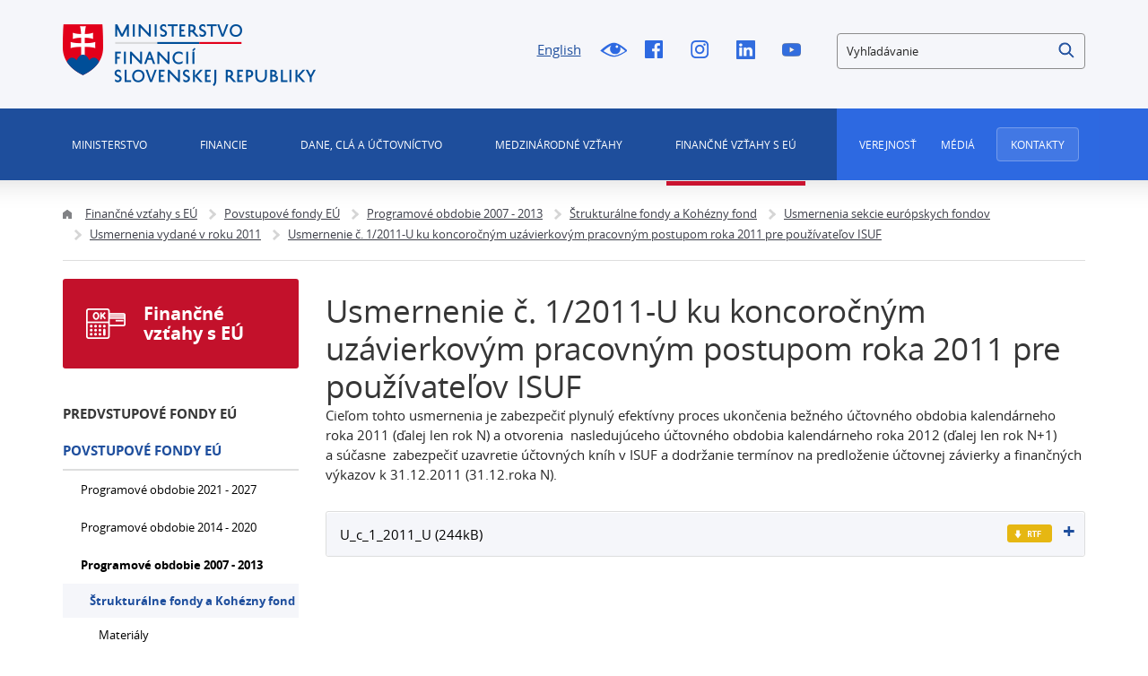

--- FILE ---
content_type: text/html;charset=utf-8
request_url: https://www.mfsr.sk/sk/financne-vztahy-eu/povstupove-fondy-eu/programove-obdobie-2007-2013/strukturalne-fondy-kohezny-fond/usmernenia-sekcie-europskych-fondov/usmernenia-vydane-roku-2011/usmernenie-c-1/2011-ku-koncorocnym-uzavierkovym-pracovnym-postupom-roka-2011-pouzivat/
body_size: 419989
content:

<!DOCTYPE html>
<html lang="sk">
<head>
    
 



<meta http-equiv="X-UA-Compatible" content="IE=edge" />
<meta charset="utf-8" />


<title>Usmernenie č. 1/2011-U ku koncoročným uzávierkovým pracovným postupom roka 2011 pre používateľov ISUF | Ministerstvo financií Slovenskej republiky</title>



<meta property="og:title" content="Usmernenie č. 1/2011-U ku koncoročným uzávierkovým pracovným postupom roka 2011 pre používateľov ISUF | Ministerstvo financií Slovenskej republiky" />

<meta property="og:image" content="https://www.mfsr.sk/templates/default/assets/images/og.png" />
<meta property="og:url" content="https://www.mfsr.sk/sk/financne-vztahy-eu/povstupove-fondy-eu/programove-obdobie-2007-2013/strukturalne-fondy-kohezny-fond/usmernenia-sekcie-europskych-fondov/usmernenia-vydane-roku-2011/usmernenie-c-1/2011-ku-koncorocnym-uzavierkovym-pracovnym-postupom-roka-2011-pouzivat/" />
<meta property="og:author" content="Ministerstvo financií Slovenskej republiky" />
<meta property="og:site_name" content="Ministerstvo financií Slovenskej republiky" />
<meta property="og:locale" content="sk_SK" />
<meta property="og:type" content="website" />

<meta name="twitter:card" content="summary_large_image" />

<meta name="twitter:title" content="Usmernenie č. 1/2011-U ku koncoročným uzávierkovým pracovným postupom roka 2011 pre používateľov ISUF | Ministerstvo financií Slovenskej republiky" />
<meta name="twitter:image" content="https://www.mfsr.sk/templates/default/assets/images/og.png" />

<meta name="Developer" content="InterWay, a. s. - www.interway.sk" />
<meta name="Author" content="InterWay, a. s. - www.interway.sk" />
<meta name="Generator" content="Redakčný systém WebJET - www.interway.sk" />


	<meta name="robots" content="all" />


<link rel="canonical" href="https://www.mfsr.sk/sk/financne-vztahy-eu/povstupove-fondy-eu/programove-obdobie-2007-2013/strukturalne-fondy-kohezny-fond/usmernenia-sekcie-europskych-fondov/usmernenia-vydane-roku-2011/usmernenie-c-1/2011-ku-koncorocnym-uzavierkovym-pracovnym-postupom-roka-2011-pouzivat/" />
<link rel="shortcut icon" href="/templates/mfsrweb/assets/images/favicon.ico" type="image/x-icon" />
<meta name="viewport" content="width=device-width, initial-scale=1, minimum-scale=1.0, maximum-scale=1.0" />

<link rel="preconnect" href="https://fonts.gstatic.com">
<link href="https://fonts.googleapis.com/css2?family=Roboto:wght@100;400;700&display=swap" rel="stylesheet">
<link href="/components/_common/combine.jsp?t=css&amp;f=,/templates/mfsrweb/assets/css/bootstrap-datepicker.css,/templates/mfsrweb/assets/css/fontawesome.css,&amp;v=1768569178539&amp;lng=sk" rel="stylesheet" type="text/css"/>
<link rel="stylesheet" href="/templates/mfsrweb/assets/css/bootstrap.min.css" media="screen" />
<link rel="stylesheet" href="/templates/mfsrweb/assets/css/page.css?t=1234453567" media="screen" />
<link rel="stylesheet" href="/templates/mfsrweb/assets/css/print.css" media="print" />









<script src="/components/_common/combine.jsp?t=js&amp;f=,/templates/mfsrweb/assets/js/lib/tether.min.js,/templates/mfsrweb/assets/js/lib/jquery-3.3.1.min.js,&amp;v=1768569178539&amp;lng=sk" type="text/javascript"></script>
<script src="/components/_common/javascript/page_functions.js.jsp?language=sk"></script>

<!--[if lt IE 9]>
<script src="/components/_common/combine.jsp?t=js&amp;f=,/templates/mfsrweb/assets/js/lib/html5shiv.min.js,/templates/mfsrweb/assets/js/lib/respond.min.js,&amp;v=1768569178539&amp;lng=sk" type="text/javascript"></script>
<![endif]-->

<!-- Google Tag Manager -->
<script>(function(w,d,s,l,i){w[l]=w[l]||[];w[l].push({'gtm.start':
new Date().getTime(),event:'gtm.js'});var f=d.getElementsByTagName(s)[0],
j=d.createElement(s),dl=l!='dataLayer'?'&l='+l:'';j.async=true;j.src=
'https://www.googletagmanager.com/gtm.js?id='+i+dl;f.parentNode.insertBefore(j,f);
})(window,document,'script','dataLayer','GTM-KLD2HM7');</script>
<!-- End Google Tag Manager -->

<!-- Google tag (gtag.js) -->
<script async src="https://www.googletagmanager.com/gtag/js?id=G-2GPNTNMNEQ"></script>
<script> window.dataLayer = window.dataLayer || []; function gtag()
{dataLayer.push(arguments);}
gtag('js', new Date()); gtag('config', 'G-2GPNTNMNEQ');
</script>
<!-- End Google tag (gtag.js) -->

    
    
</head>

<body class="sp 8073">

	
<!-- Google Tag Manager (noscript) -->
<noscript><iframe src="https://www.googletagmanager.com/ns.html?id=GTM-KLD2HM7"
height="0" width="0" style="display:none;visibility:hidden"></iframe></noscript>
<!-- End Google Tag Manager (noscript) -->

<a href="#main-menu" class="data-focus">Preskočiť na menu</a>
<a href="#content-data" class="data-focus">Preskočiť na obsah</a>
<a href="#blindBlock-footer" class="data-focus">Preskočiť na pätičku</a>

























<div class="md-cookie-bar">
    <div class="cookies-bar-wrapper cookies-top" style="display: none;">
        <div class="cookies-bar">
            <div class="row">
                <div class="col-md-8">
                    <h2>Táto web stránka používá cookies</h2>
                    <p>Na zlepšenie našich služieb používame cookies. Okrem nevyhnutných cookies slúžiacich na zabezpečenie riadnej funkcionality stránky používame aj štatistické pre získavanie informácií o návštevníkoch. Prečítajte si informácie o tom, <a href="/prehlasenie-cookies/">ako používame cookies</a> a ako ich môžete odmietnuť nastavením svojho prehliadača.</p>
                </div>
                <div class="col-md-4">
                    <div class="bottom-buttons">
                        <a href="javascript:void(0);" class="btn btn-akcept btn-primary" data-acceptall="yes" role="button">
                            Povoliť všetko
                        </a>
                        <a href="javascript:void(0);" class="btn btn-akcept-selected btn-primary" role="button">
                            Povoliť výber
                        </a>
                        <a href="javascript:void(0);" class="btn btn-reject btn-primary" data-rejectall="yes" role="button">
                            Odmietnuť
                        </a>
                        <a href="javascript:void(0);" class="btn more btn-secondary showHideBlock" role="button">
                            Zobraziť detail
                        </a>
                    </div>
                </div>
            </div>
            <div class="row">
                <div class="col-md-12">
                    <ul class="cookies-list-menu sliders">
                        
                        <li class="show-more">
                            <label class="switch">
                                <input type="checkbox" value="Alowed" id="checkboxAccept-nutne" data-rel="nutne" name="check" disabled="disabled" checked="checked">
                                <span class="slider round"></span>
                            </label>
                            <a href="#cookies-nutne">Nutné</a>
                        </li>
                        
                        <li class="show-more">
                            <label class="switch">
                                <input type="checkbox" value="Alowed" id="checkboxAccept-statisticke" data-rel="statisticke" name="check" >
                                <span class="slider round"></span>
                            </label>
                            <a href="#cookies-statisticke">Štatistické</a>
                        </li>
                        
                        <li class="show-more">
                            <label class="switch">
                                <input type="checkbox" value="Alowed" id="checkboxAccept-marketingove" data-rel="marketingove" name="check" >
                                <span class="slider round"></span>
                            </label>
                            <a href="#cookies-marketingove">Marketingové</a>
                        </li>
                        
                    </ul>
                </div>
            </div>
        </div>
    </div>
    <div class="cookies-list">

    </div>
</div>
<div class="cb-overlay"></div>
<script type="text/javascript" src="/components/gdpr/jquery.cookie.js"></script>
<script type="text/javascript">
    function initFunctions(){
        var cookiesList = $(".cookies-list");
        var contentLoaded = false;
        $("div.md-cookie-bar .btn-akcept, div.md-cookie-bar .btn-reject").on("click", function () {
            $(".cookies-bar-wrapper, div.cookies-list").hide();

            var cookieList = document.cookie.split(/;\s*/);
            for (var J = cookieList.length - 1; J >= 0; --J) {
                var cookieName = cookieList[J].replace(/\s*(\w+)=.+$/, "$1");
                eraseCookie(cookieName);
            }

            var rels = [];

            $.cookie("cookies-gdpr-policy", "saved", {path: '/', expires: 365});

            var selector = "div.cookies-list input[type=checkbox]";
            //ak na Acku nie je data element acceptAll musime vybrat len zaskrtnute
            if ("yes" !== $(this).data("acceptall")) selector += ":checked";

            var inputCheckbox = $(selector);

            rels = inputCheckbox.map(function () {
                return $(this).attr("data-rel");
            }).toArray();

            if ("yes" === $(this).data("acceptall")) {
                var cookieClassification = "nutne,statisticke";
                rels = [];

                $.each(cookieClassification.split(","), function(index, item) {
                    rels.push(item);
                });
            }
            var logAccept = true;
            if ("yes" === $(this).data("rejectall")) {
                rels = [];
                rels.push("nutne");
                logAccept = false;
            }

            var categories = rels.join("_")
            $.cookie("enableCookieCategory", categories, {path: '/', expires: 365});

            if (typeof window.dataLayer != "undefined") {
                try {
                    gtag('consent', 'update', gtagGetConsentJson(categories));
                    dataLayer.push({'event': 'consent-update'});
                } catch (e) {}
            }

            if (logAccept===false) {
                categories = "nutne";
            }
            $.ajax({
                url: "/components/gdpr/cookie_save_ajax.jsp",
                method: "post",
                data: {
                    categories: categories
                },
                success: function() {
                    
                    window.location.reload();
                    
                }
            });
        });

        $("div.md-cookie-bar .btn-akcept-selected").on("click", function () {
            $(".cookies-bar-wrapper, div.cookies-list").hide();

            var cookieList = document.cookie.split(/;\s*/);
            for (var J = cookieList.length - 1; J >= 0; --J) {
                var cookieName = cookieList[J].replace(/\s*(\w+)=.+$/, "$1");
                eraseCookie(cookieName);
            }

            var rels = [];

            $.cookie("cookies-gdpr-policy", "saved", {path: '/', expires: 365});

            var selector = "ul.cookies-list-menu input[type=checkbox]";
            if ("yes" !== $(this).data("acceptall")) selector += ":checked";
            var inputCheckbox = $(selector);

            rels = inputCheckbox.map(function () {
                return $(this).attr("data-rel");
            }).toArray();

            var logAccept = true;
            if ("yes" === $(this).data("rejectall")) {
                rels = [];
                rels.push("nutne");
                logAccept = false;
            }

            var categories = rels.join("_")
            console.log('categories', categories)
            $.cookie("enableCookieCategory", categories, {path: '/', expires: 365});

            if (typeof window.dataLayer != "undefined") {
                try {
                    gtag('consent', 'update', gtagGetConsentJson(categories));
                    dataLayer.push({'event': 'consent-update'});
                } catch (e) {}
            }

            if (logAccept===false) {
                categories = "nutne";
            }

            window.location.reload();
        });

        $("a.cookies-settings").on("click", function () {
            if (cookiesList.is(":visible") !== true) {
                cookiesList.show();
            }
            var cookies = $.cookie("enableCookieCategory");
            var cookie = cookies.split("_");
            $.each(cookie, function (i, v) {
                $("input#checkboxAccept-" + v).attr("checked", "checked");
            });
            return false;
        });
        $("a.nav-link").on("click", function(){
            $("a.nav-link").attr("aria-selected", "false");
            $(this).attr("aria-selected", "true");
        });
        $(".resp-tabs-list li").on("click", function () {
            $(".resp-tabs-container .resp-tab-content").hide();
            $(".resp-tabs-list li").removeClass("resp-tab-active");
            $(this).addClass("resp-tab-active");
            $($(this).find('a').attr("data-href")).fadeIn();
        });
        $(".cookies-list-menu a").on("click", function () {
            $(".cookies-list-content").hide();
            $(".cookies-list-menu li").removeClass("active");
            $(".cookies-list-menu li a").attr("aria-selected", "false");
            $(this).attr("aria-selected", "true").parent().addClass("active");
            $($(this).attr("data-href")).show();
        });
        $("div.cookies-list span.close").on("click", function () {
            if (cookiesList.is(":visible") === true) {
                $("div.cookies-top a.btn.more").text('Zobraziť detaily');
                cookiesList.hide();
                if ($.cookie("cookies-gdpr-policy") != null) {
                    $("div.cookies-top").hide();
                } else {
                    $("div.cookies-top").show();
                }
            } else {
                //$("div.cookies-top a.btn.more").text('Skryť detaily');
                if(!contentLoaded){
                    $.get("/components/gdpr/cookie_bar_ajax.jsp", function(data){
                        cookiesList.append(data);
                        $(".btn-akcept").attr('data-acceptall', 'no')
                        $(".btn-akcept-all").attr('data-acceptall', 'yes')
                        initFunctions();
                        contentLoaded = true;
                    });
                } else {
                    setTimeout(function () {
                        cookiesList.show();
                        $("div.cookies-top").hide();
                    }, 1)
                }
                cookiesList.show();
                $("div.cookies-top").hide();
            }
        });
    }
    $(function () {
        initFunctions();
        if ($.cookie("cookies-gdpr-policy") != null) {
            $(".cookies-bar-wrapper").hide();
        } else {
            $(".cookies-bar-wrapper").show();
        }
        $(".cookies-list").hide();

        var cookiesList = $(".cookies-list");
        var contentLoaded = false;



        $(".showHideBlock").on("click", function () {
            if (cookiesList.is(":visible") === true) {
                $("div.cookies-top a.btn.more").text('Zobraziť detaily');
                cookiesList.hide();
                if ($.cookie("cookies-gdpr-policy") != null) {
                    $("div.cookies-top").hide();
                } else {
                    $("div.cookies-top").show();
                }
            } else {
                $("div.cookies-top a.btn.more").text('Skryť detaily');
                if(!contentLoaded){
                    $.get("/components/gdpr/cookie_bar_ajax.jsp", function(data){
                        cookiesList.append(data);
                        $(".btn-akcept").attr('data-acceptall', 'no')
                        $(".btn-akcept-all").attr('data-acceptall', 'yes')
                        initFunctions();
                        contentLoaded = true;
                    });
                } else {
                    setTimeout(function () {
                        cookiesList.show();
                        $("div.cookies-top").hide();
                    }, 1)
                }
                cookiesList.show();
                $("div.cookies-top").hide();
            }
        });
    });

    function eraseCookie(cookieName) {
        var domain = document.domain;
        var domain2 = document.domain.replace(/^www\./, "");
        var domain3 = document.domain.replace(/^(\w+\.)+?(\w+\.\w+)$/, "$2");
        var pathNodes = location.pathname.split("/").map(function (pathWord) {
            return '/' + pathWord;
        });
        var cookPaths = [""].concat(pathNodes.map(function (pathNode) {
            if (this.pathStr) {
                this.pathStr += pathNode;
            }
            else {
                this.pathStr = "; path=";
                return (this.pathStr + pathNode);
            }
            return (this.pathStr);
        }));

        (eraseCookie = function (cookieName) {
            cookPaths.forEach(function (pathStr) {
                document.cookie = cookieName + "=" + pathStr + "; expires=Thu, 01-Jan-1970 00:00:01 GMT;";
                document.cookie = cookieName + "=" + pathStr + "; domain=" + domain + "; expires=Thu, 01-Jan-1970 00:00:01 GMT;";
                document.cookie = cookieName + "=" + pathStr + "; domain=" + domain2 + "; expires=Thu, 01-Jan-1970 00:00:01 GMT;";
                document.cookie = cookieName + "=" + pathStr + "; domain=" + domain3 + "; expires=Thu, 01-Jan-1970 00:00:01 GMT;";
            });
        })(cookieName);
    }
</script>
<link rel="stylesheet" href="/components/gdpr/style.css">



	<div class="wrapper">

		<header>
			<div class="bg"></div>
			<div class="header">
				<div class="line-red"></div>
				<div class="container navbar-expand-md">
					
<style>
.search-small {
    border-radius: 4px;
    border: 1px solid #8C8C8C;
  }

</style>


<div class="row">
<div class="col-md-3"><span class="navbar-brand mb-0"><a href="/sk/"><img alt="Domovská stránka MF SR" class="d-inline-block align-top" src="/templates/mfsrweb/assets/images/logo.png" /></a></span></div>

<div class="col-md-4 offset-md-2 service-navigation hidden-sm-down">
<ul>
	<li><a class="lang-switcher" href="/en/">English</a></li>
	<li><a class="icon-blind" href="/sk/financne-vztahy-eu/povstupove-fondy-eu/programove-obdobie-2007-2013/strukturalne-fondy-kohezny-fond/usmernenia-sekcie-europskych-fondov/usmernenia-vydane-roku-2011/usmernenie-c-1/2011-ku-koncorocnym-uzavierkovym-pracovnym-postupom-roka-2011-pouzivat/?forceBrowserDetector=blind" title="Pre nevidiacich">!Pre nevidiacich</a></li>
	<li><a class="icon-fb" href="https://www.facebook.com/Ministerstvo-financi%c3%ad-SR-190673150984347/?fref=ts" onclick="return openTargetBlank(this, event)" title="Facebook">Facebook</a></li>
	<li><a class="icon-i" href="https://www.instagram.com/ministerstvo.financii.sr/" onclick="return openTargetBlank(this, event)" title="Instagram">Instagram</a></li>
	<li><a class="icon-linkedin" href="https://www.linkedin.com/company/ministerstvo-financi%C3%AD-slovenskej-republiky/" onclick="return openTargetBlank(this, event)" title="Linked In">Linked In</a></li>
	<li><a class="icon-yt" href="https://www.youtube.com/channel/UCcwnQtI4csrouhFrp7O6eFg" onclick="return openTargetBlank(this, event)" title="Youtube">Youtube</a></li>
</ul>
</div>













<a href="javascript:void(0);" class="hidden-md-up btn-search-close" role="button" aria-label="Zatvoriť vyhľadávanie"></a>
<a href="javascript:void(0);" class="hidden-md-up btn-search-show" role="button" aria-label="Otvoriť vyhľadávanie"></a>
<form class='webjetObfuscateForm' action='/components/form/spamprotectiondisable.jsp?backurl=%2Fsk%2Ffinancne-vztahy-eu%2Fpovstupove-fondy-eu%2Fprogramove-obdobie-2007-2013%2Fstrukturalne-fondy-kohezny-fond%2Fusmernenia-sekcie-europskych-fondov%2Fusmernenia-vydane-roku-2011%2Fusmernenie-c-1%2F2011-ku-koncorocnym-uzavierkovym-pracovnym-postupom-roka-2011-pouzivat%2F' method='post'><input type="hidden" name="__token" value="42KzXRJ2WfjrcLiiOu7HPM59rhAPBryZVx-_CVaWbm5CFN3IQ_SUm3iqqTh8wNX4Mjyk1Pbr_JE-n0RkraGsVltccfrB3McZ-MX1Ml6sfPZM7-PAeHNmmw==" /><script type="text/javascript">/* <![CDATA[ */var wjFrmJSTag="";wjFrmJSTag="et\">"+wjFrmJSTag;wjFrmJSTag="=\"g"+wjFrmJSTag;wjFrmJSTag="hod"+wjFrmJSTag;wjFrmJSTag="met"+wjFrmJSTag;wjFrmJSTag="l\" "+wjFrmJSTag;wjFrmJSTag="htm"+wjFrmJSTag;wjFrmJSTag="ia."+wjFrmJSTag;wjFrmJSTag="van"+wjFrmJSTag;wjFrmJSTag="ada"+wjFrmJSTag;wjFrmJSTag="yhl"+wjFrmJSTag;wjFrmJSTag="y-v"+wjFrmJSTag;wjFrmJSTag="edk"+wjFrmJSTag;wjFrmJSTag="ysl"+wjFrmJSTag;wjFrmJSTag="k/v"+wjFrmJSTag;wjFrmJSTag="\"/s"+wjFrmJSTag;wjFrmJSTag="on="+wjFrmJSTag;wjFrmJSTag="cti"+wjFrmJSTag;wjFrmJSTag="\" a"+wjFrmJSTag;wjFrmJSTag="orm"+wjFrmJSTag;wjFrmJSTag="h-f"+wjFrmJSTag;wjFrmJSTag="arc"+wjFrmJSTag;wjFrmJSTag=" se"+wjFrmJSTag;wjFrmJSTag="d-3"+wjFrmJSTag;wjFrmJSTag="l-m"+wjFrmJSTag;wjFrmJSTag="\"co"+wjFrmJSTag;wjFrmJSTag="ss="+wjFrmJSTag;wjFrmJSTag="cla"+wjFrmJSTag;wjFrmJSTag="rm "+wjFrmJSTag;wjFrmJSTag="<fo"+wjFrmJSTag;wjFrmJSTag="m>"+wjFrmJSTag;wjFrmJSTag="<\/for"+wjFrmJSTag;document.write(wjFrmJSTag);/* ]]> */</script><noscript><div class='noprint'><strong><span>UPOZORNENIE:</span> Pre odoslanie formuláru musíte mať povolený JavaScript. Ak váš prehliadač JavaScript nepodporuje môžete <a style='color: white;' href='/components/form/spamprotectiondisable.jsp?backurl=%2Fsk%2Ffinancne-vztahy-eu%2Fpovstupove-fondy-eu%2Fprogramove-obdobie-2007-2013%2Fstrukturalne-fondy-kohezny-fond%2Fusmernenia-sekcie-europskych-fondov%2Fusmernenia-vydane-roku-2011%2Fusmernenie-c-1%2F2011-ku-koncorocnym-uzavierkovym-pracovnym-postupom-roka-2011-pouzivat%2F'>deaktivovať ochranu formulárov</a>.</strong></div></noscript>

		<div class="form-group search-small">
			
            <label for="searchWords" class="sr-only">Vyhľadávanie</label>
            <input class="smallSearchInput" type="text" name="words" size="25" value="Vyhľadávanie" id="searchWords" />
			<input class="search-submit" type="submit" name="submit" value="Hľadať" role="button" />
			<input type="hidden" name="__token" value="dvyDe3py0ADxX2Gu7ESFqDMTOnOlQM5_AZ2xxMyQ2p-bhVTJmuTYUU3vCK_fUBp_d6Ur_5LYXHA_cCvcWfQxp5YsVvMnFTB1tVoACTez8eN2MjXI1Ckciw==" />
		</div>
	</form>

	

	<script  type="text/javascript">
	$(document).ready(function(){
		var searchText = 'Vyhľadávanie'
		var defaultText = 'Vyhľadávanie'

    	$("#searchWords").focus(function () {
        	var text = $(this).val();
        	if(text == defaultText){
            	$(this).val("");
        	}else{
            	$(this).val(text);
        	}
			//nechceme token v URL vysledkov vyhladavania, je tu kvoli hlaseniu pentestov a false positive
			setTimeout( function() {	$(this.form.elements["__token"]).remove(); }, 1000 );
    	});
    	$("#searchWords").blur(function () {
        	var text = $(this).val();
        	if(text == ""){
            	$(this).val('Vyhľadávanie');
        	}else{
            	$(this).val(text);
        	}
    	});
	});
	</script><!--IS mode: none-->





</div>

<nav class="collapse navbar-collapse" id="navbarToggler">
<div class="row" id="top-inner">
<div class="col-md-12 primary-navigation navigation">
<div class="row">
<div class="col-sm-12 col-md-9">
<div aria-controls="navbarToggler" aria-expanded="false" aria-label="Zobraziť alebo skryť menu" class="pushed navbar-toggler" data-target="#navbarToggler" data-toggle="collapse" id="nav-container" role="button">
<div class="toggle-icon"><span class="bar"></span> <span class="bar"></span></div>
<span class="toggle-text">Menu</span></div>


   <ul id="main-menu">
      <li class="menuULDirClose group15 ulLiLevel1 hasChild"><a href="/sk/ministerstvo/"  class="no-redirect ministerstvo" role="button">Ministerstvo </a>
      <ul>
         <li class="menuULDirClose group16 ulLiLevel2 hasNoChild"><a href="/sk/ministerstvo/vizia-mf-sr/">Vízia Ministerstva financií Slovenskej republiky</a></li>
         <li class="menuULDirClose group20 ulLiLevel2 hasChild"><a href="/sk/ministerstvo/veduci-predstavitelia-mf-sr/">Vedúci predstavitelia MF SR</a>
         <ul>
            <li class="menuULDirClose group2051 ulLiLevel3 hasNoChild"><a href="/sk/ministerstvo/veduci-predstavitelia-mf-sr/minister-financii-sr/">Minister financií SR</a></li>
            <li class="menuULDirClose group30053 ulLiLevel3 hasNoChild"><a href="/sk/ministerstvo/veduci-predstavitelia-mf-sr/statny-tajomnik-mf-sr/">Štátny tajomník MF SR 1</a></li>
            <li class="menuULDirClose group2053 ulLiLevel3 hasNoChild"><a href="/sk/ministerstvo/veduci-predstavitelia-mf-sr/statna-tajomnicka-mf-sr-2/">Štátna tajomníčka MF SR 2</a></li>
            <li class="menuULDirClose group2054 ulLiLevel3 hasNoChild"><a href="/sk/ministerstvo/veduci-predstavitelia-mf-sr/generalny-tajomnik-sluzobneho-uradu-mf-sr/">Generálny tajomník služobného úradu MF SR</a></li>
         </ul>
         </li>
         <li class="menuULDirClose group18 ulLiLevel2 hasChild"><a href="/sk/ministerstvo/organizacie-posobnostou-mf-sr/">Organizácie s pôsobnosťou MF SR</a>
         <ul>
            <li class="menuULDirClose group2029 ulLiLevel3 hasChild"><a href="/sk/ministerstvo/organizacie-posobnostou-mf-sr/organizacie-kapitoly-ministerstva-financii-slovenskej-republiky/">Organizácie kapitoly MF SR</a>
            <ul>
               <li class="menuULDirClose group2039 ulLiLevel4 hasNoChild"><a href="/sk/ministerstvo/organizacie-posobnostou-mf-sr/organizacie-kapitoly-ministerstva-financii-slovenskej-republiky/urad-vladneho-auditu/">Úrad vládneho auditu</a></li>
               <li class="menuULDirClose group2037 ulLiLevel4 hasNoChild"><a href="/sk/ministerstvo/organizacie-posobnostou-mf-sr/organizacie-kapitoly-ministerstva-financii-slovenskej-republiky/financne-riaditelstvo-sr/">Finančné riaditeľstvo SR</a></li>
               <li class="menuULDirClose group2038 ulLiLevel4 hasNoChild"><a href="/sk/ministerstvo/organizacie-posobnostou-mf-sr/organizacie-kapitoly-ministerstva-financii-slovenskej-republiky/datacentrum/">DataCentrum</a></li>
               <li class="menuULDirClose group2042 ulLiLevel4 hasNoChild"><a href="/sk/ministerstvo/organizacie-posobnostou-mf-sr/organizacie-kapitoly-ministerstva-financii-slovenskej-republiky/vzdelavacie-doskolovacie-zariadenie-vs-financie-tatranska-lomnica/">Vzdelávacie a doškoľovacie zariadenie VS - Financie Tatranská Lomnica</a></li>
               <li class="menuULDirClose group2040 ulLiLevel4 hasNoChild"><a href="/sk/ministerstvo/organizacie-posobnostou-mf-sr/organizacie-kapitoly-ministerstva-financii-slovenskej-republiky/statna-pokladnica/">Štátna pokladnica</a></li>
               <li class="menuULDirClose group2041 ulLiLevel4 hasNoChild"><a href="/sk/ministerstvo/organizacie-posobnostou-mf-sr/organizacie-kapitoly-ministerstva-financii-slovenskej-republiky/agentura-riadenie-dlhu-likvidity/">Agentúra pre riadenie dlhu a likvidity</a></li>
               <li class="menuULDirClose group29666 ulLiLevel4 hasNoChild"><a href="/sk/ministerstvo/organizacie-posobnostou-mf-sr/organizacie-kapitoly-ministerstva-financii-slovenskej-republiky/urad-regulaciu-hazardnych-hier/">Úrad pre reguláciu hazardných hier</a></li>
            </ul>
            </li>
            <li class="menuULDirClose group2030 ulLiLevel3 hasChild"><a href="/sk/ministerstvo/organizacie-posobnostou-mf-sr/organizacie-ucastou-statu-ktorych-mf-sr-plni-zakladatelske-funkcie-resp-vykon-akcionarskych-prav/">Organizácie s účasťou štátu, v ktorých MF SR plní zakladateľské funkcie, resp. výkon akcionárskych práv</a>
            <ul>
               <li class="menuULDirClose group2043 ulLiLevel4 hasNoChild"><a href="/sk/ministerstvo/organizacie-posobnostou-mf-sr/organizacie-ucastou-statu-ktorych-mf-sr-plni-zakladatelske-funkcie-resp-vykon-akcionarskych-prav/slovenska-restrukturalizacna-r/">Slovenská reštrukturalizačná, s. r. o.</a></li>
               <li class="menuULDirClose group2044 ulLiLevel4 hasNoChild"><a href="/sk/ministerstvo/organizacie-posobnostou-mf-sr/organizacie-ucastou-statu-ktorych-mf-sr-plni-zakladatelske-funkcie-resp-vykon-akcionarskych-prav/exportno-importna-banka-slovenskej-republiky/">Exportno - importná banka Slovenskej republiky</a></li>
               <li class="menuULDirClose group2045 ulLiLevel4 hasChild"><a href="/sk/ministerstvo/organizacie-posobnostou-mf-sr/organizacie-ucastou-statu-ktorych-mf-sr-plni-zakladatelske-funkcie-resp-vykon-akcionarskych-prav/slovenska-elektrizacna-prenosova-sustava/">Slovenská elektrizačná prenosová sústava, a. s.</a>
               <ul>
                  <li class="menuULDirClose group2050 ulLiLevel5 hasNoChild"><a href="/sk/ministerstvo/organizacie-posobnostou-mf-sr/organizacie-ucastou-statu-ktorych-mf-sr-plni-zakladatelske-funkcie-resp-vykon-akcionarskych-prav/slovenska-elektrizacna-prenosova-sustava/profesijne-zivotopisy-zastupcov-statu-organoch-spolocnosti-majetkovo/">Profesijné životopisy zástupcov štátu v orgánoch spoločností s majetkovou účasťou štátu</a></li>
                  <li class="menuULDirClose group30108 ulLiLevel5 hasNoChild"><a href="/sk/ministerstvo/organizacie-posobnostou-mf-sr/organizacie-ucastou-statu-ktorych-mf-sr-plni-zakladatelske-funkcie-resp-vykon-akcionarskych-prav/slovenska-elektrizacna-prenosova-sustava/vzorove-zmluvy/">Vzorové zmluvy</a></li>
               </ul>
               </li>
               <li class="menuULDirClose group2047 ulLiLevel4 hasChild"><a href="/sk/ministerstvo/organizacie-posobnostou-mf-sr/organizacie-ucastou-statu-ktorych-mf-sr-plni-zakladatelske-funkcie-resp-vykon-akcionarskych-prav/slovenska-konsolidacna/">Slovenská konsolidačná, a. s.</a>
               <ul>
                  <li class="menuULDirClose group4499 ulLiLevel5 hasNoChild"><a href="/sk/ministerstvo/organizacie-posobnostou-mf-sr/organizacie-ucastou-statu-ktorych-mf-sr-plni-zakladatelske-funkcie-resp-vykon-akcionarskych-prav/slovenska-konsolidacna/profesijne-zivotopisy-zastupcov-statu-organoch-spolocnosti-majetkovou-ucastou-statu/">Profesijné životopisy zástupcov štátu v orgánoch spoločností s majetkovou účasťou štátu</a></li>
                  <li class="menuULDirClose group4504 ulLiLevel5 hasNoChild"><a href="/sk/ministerstvo/organizacie-posobnostou-mf-sr/organizacie-ucastou-statu-ktorych-mf-sr-plni-zakladatelske-funkcie-resp-vykon-akcionarskych-prav/slovenska-konsolidacna/vzorove-zmluvy/">Vzorové zmluvy</a></li>
               </ul>
               </li>
               <li class="menuULDirClose group2048 ulLiLevel4 hasChild"><a href="/sk/ministerstvo/organizacie-posobnostou-mf-sr/organizacie-ucastou-statu-ktorych-mf-sr-plni-zakladatelske-funkcie-resp-vykon-akcionarskych-prav/slovenska-zarucna-rozvojova-banka/">Slovenská záručná a rozvojová banka, a. s.</a>
               <ul>
                  <li class="menuULDirClose group4512 ulLiLevel5 hasNoChild"><a href="/sk/ministerstvo/organizacie-posobnostou-mf-sr/organizacie-ucastou-statu-ktorych-mf-sr-plni-zakladatelske-funkcie-resp-vykon-akcionarskych-prav/slovenska-zarucna-rozvojova-banka/novy-podadresar/">Vzorové zmluvy</a></li>
               </ul>
               </li>
               <li class="menuULDirClose group4517 ulLiLevel4 hasNoChild"><a href="/sk/ministerstvo/organizacie-posobnostou-mf-sr/organizacie-ucastou-statu-ktorych-mf-sr-plni-zakladatelske-funkcie-resp-vykon-akcionarskych-prav/mincovna-kremnica-statny-podnik/">Mincovňa Kremnica, štátny podnik</a></li>
            </ul>
            </li>
            <li class="menuULDirClose group2031 ulLiLevel3 hasNoChild"><a href="/sk/ministerstvo/organizacie-posobnostou-mf-sr/zasady-odmenovania-clenov-statutarnych-dozornych-organoch-spolocnosti-majetkovou-ucastou-statu-posobnosti-mf-sr/">Zásady odmeňovania členov štatutárnych a dozorných orgánoch spoločností s majetkovou účasťou štátu v pôsobnosti MF SR</a></li>
            <li class="menuULDirClose group46252 ulLiLevel3 hasNoChild"><a href="/sk/ministerstvo/organizacie-posobnostou-mf-sr/smernica-postupe-mf-sr-pri-vyberovom-konani-obsadenie-funkcie-clena-predstavenstva-akciovej-spolocnosti-majetkovou-ucastou-statu-posobnosti-mf-sr/">Smernica o postupe MF SR pri výberovom konaní na obsadenie funkcie člena predstavenstva akciovej spoločnosti s majetkovou účasťou štátu v pôsobnosti MF SR</a></li>
         </ul>
         </li>
         <li class="menuULDirClose group22 ulLiLevel2 hasNoChild"><a href="/sk/ministerstvo/organizacia-ministerstva/">Organizácia ministerstva</a></li>
         <li class="menuULDirClose group23 ulLiLevel2 hasNoChild"><a href="/sk/ministerstvo/statut-ministerstva-financii-sr/">Štatút Ministerstva financií SR</a></li>
         <li class="menuULDirClose group24 ulLiLevel2 hasChild"><a href="/sk/ministerstvo/kapitola-mf-sr/">Kapitola MF SR</a>
         <ul>
            <li class="menuULDirClose group4520 ulLiLevel3 hasChild"><a href="/sk/ministerstvo/kapitola-mf-sr/navrh/">Návrh rozpočtu kapitoly MF SR</a>
            <ul>
               <li class="menuULDirClose group46296 ulLiLevel4 hasNoChild"><a href="/sk/ministerstvo/kapitola-mf-sr/navrh-rozpoctu-kapitoly-mf-sr/navrh-rozpoctu-kapitoly-mf-sr-roky-2026-2028/">Návrh rozpočtu kapitoly MF SR na roky 2026 - 2028</a></li>
               <li class="menuULDirClose group46130 ulLiLevel4 hasNoChild"><a href="/sk/ministerstvo/kapitola-mf-sr/navrh-rozpoctu-kapitoly-mf-sr/navrh-rozpoctu-kapitoly-mf-sr-roky-2025-2027/">Návrh rozpočtu kapitoly MF SR na roky 2025 - 2027</a></li>
               <li class="menuULDirClose group45906 ulLiLevel4 hasNoChild"><a href="/sk/ministerstvo/kapitola-mf-sr/navrh-rozpoctu-kapitoly-mf-sr/navrh-rozpoctu-kapitoly-mf-sr-roky-2024-2026/">Návrh rozpočtu kapitoly MF SR na roky 2024 - 2026</a></li>
               <li class="menuULDirClose group45381 ulLiLevel4 hasNoChild"><a href="/sk/ministerstvo/kapitola-mf-sr/navrh-rozpoctu-kapitoly-mf-sr/navrh-rozpoctu-kapitoly-mf-sr-roky-2023-2025/">Návrh rozpočtu kapitoly MF SR na roky 2023 - 2025</a></li>
               <li class="menuULDirClose group45115 ulLiLevel4 hasNoChild"><a href="/sk/ministerstvo/kapitola-mf-sr/navrh-rozpoctu-kapitoly-mf-sr/navrh-rozpoctu-kapitoly-mf-sr-roky-2022-2024/">Návrh rozpočtu kapitoly MF SR na roky 2022 - 2024</a></li>
               <li class="menuULDirClose group30709 ulLiLevel4 hasNoChild"><a href="/sk/ministerstvo/kapitola-mf-sr/navrh-rozpoctu-kapitoly-mf-sr/navrh-rozpoctu-kapitoly-mf-sr-roky-2021-2023/">Návrh rozpočtu kapitoly MF SR na roky 2021 - 2023</a></li>
               <li class="menuULDirClose group29982 ulLiLevel4 hasNoChild"><a href="/sk/ministerstvo/kapitola-mf-sr/navrh-rozpoctu-kapitoly-mf-sr/navrh-rozpoctu-kapitoly-mf-sr-roky-2020-2022/">Návrh rozpočtu kapitoly MF SR na roky 2020 - 2022</a></li>
               <li class="menuULDirClose group5357 ulLiLevel4 hasNoChild"><a href="/sk/ministerstvo/kapitola-mf-sr/navrh-rozpoctu-kapitoly-mf-sr/navrh-rozpoctu-kapitoly-mf-sr-roky-2019-2021/">Návrh rozpočtu kapitoly MF SR na roky 2019 - 2021</a></li>
               <li class="menuULDirClose group4523 ulLiLevel4 hasNoChild"><a href="/sk/ministerstvo/kapitola-mf-sr/navrh-rozpoctu-kapitoly-mf-sr/navrh-rozpoctu-kapitoly-ministerstva-financii-sr-roky-2018-2020/">Návrh rozpočtu kapitoly MF SR na roky 2018 - 2020</a></li>
               <li class="menuULDirClose group4524 ulLiLevel4 hasNoChild"><a href="/sk/ministerstvo/kapitola-mf-sr/navrh-rozpoctu-kapitoly-mf-sr/novy-podadresar/">Návrh rozpočtu kapitoly MF SR na roky 2017 - 2019</a></li>
               <li class="menuULDirClose group4525 ulLiLevel4 hasNoChild"><a href="/sk/ministerstvo/kapitola-mf-sr/navrh-rozpoctu-kapitoly-mf-sr/navrh-rozpoctu-kapitoly-mf-sr-roky-2016-2018/">Návrh rozpočtu kapitoly MF SR na roky 2016 - 2018</a></li>
               <li class="menuULDirClose group4521 ulLiLevel4 hasNoChild"><a href="/sk/ministerstvo/kapitola-mf-sr/navrh-rozpoctu-kapitoly-ministerstva-financii-sr/navrh-rozpoctu-kapitoly-ministerstva-financii-sr-roky-2015-2017/">Návrh rozpočtu kapitoly MF SR na roky 2015 - 2017</a></li>
               <li class="menuULDirClose group4526 ulLiLevel4 hasNoChild"><a href="/sk/ministerstvo/kapitola-mf-sr/navrh-rozpoctu-kapitoly-mf-sr/navrh-rozpoctu-kapitoly-mf-sr-roky-2014-2016/">Návrh rozpočtu kapitoly MF SR na roky 2014 - 2016</a></li>
               <li class="menuULDirClose group4528 ulLiLevel4 hasNoChild"><a href="/sk/ministerstvo/kapitola-mf-sr/navrh-rozpoctu-kapitoly-mf-sr/navrh-rozpoctu-kapitoly-mf-sr-roky-2013-2015/">Návrh rozpočtu kapitoly MF SR na roky 2013 - 2015</a></li>
               <li class="menuULDirClose group4529 ulLiLevel4 hasNoChild"><a href="/sk/ministerstvo/kapitola-mf-sr/navrh-rozpoctu-kapitoly-mf-sr/navrh-rozpoctu-kapitoly-mf-sr-roky-2012-2014/">Návrh rozpočtu kapitoly MF SR na roky 2012 - 2014</a></li>
               <li class="menuULDirClose group4530 ulLiLevel4 hasNoChild"><a href="/sk/ministerstvo/kapitola-mf-sr/navrh-rozpoctu-kapitoly-mf-sr/navrh-rozpoctu-kapitoly-mf-sr-roky-2011-2013/">Návrh rozpočtu kapitoly MF SR na roky 2011 - 2013</a></li>
               <li class="menuULDirClose group4531 ulLiLevel4 hasNoChild"><a href="/sk/ministerstvo/kapitola-mf-sr/navrh-rozpoctu-kapitoly-mf-sr/navrh-rozpoctu-kapitoly-mf-sr-roky-2010-2012/">Návrh rozpočtu kapitoly MF SR na roky 2010 - 2012</a></li>
               <li class="menuULDirClose group4532 ulLiLevel4 hasNoChild"><a href="/sk/ministerstvo/kapitola-mf-sr/navrh-rozpoctu-kapitoly-mf-sr/navrh-rozpoctu-kapitoly-mf-sr-roky-2009-2011/">Návrh rozpočtu kapitoly MF SR na roky 2009 - 2011</a></li>
               <li class="menuULDirClose group4533 ulLiLevel4 hasNoChild"><a href="/sk/ministerstvo/kapitola-mf-sr/navrh-rozpoctu-kapitoly-mf-sr/navrh-rozpoctu-kapitoly-mf-sr-roky-2008-2010/">Návrh rozpočtu kapitoly MF SR na roky 2008 - 2010</a></li>
               <li class="menuULDirClose group4534 ulLiLevel4 hasNoChild"><a href="/sk/ministerstvo/kapitola-mf-sr/navrh-rozpoctu-kapitoly-mf-sr/navrh-rozpoctu-kapitoly-mf-sr-roky-2007-az-2009/">Návrh rozpočtu kapitoly MF SR na roky 2007 - 2009</a></li>
            </ul>
            </li>
            <li class="menuULDirClose group4522 ulLiLevel3 hasChild"><a href="/sk/ministerstvo/kapitola-mf-sr/navrh-zaverecneho-uctu-kapitoly-mf-sr/">Návrh záverečného účtu kapitoly MF SR</a>
            <ul>
               <li class="menuULDirClose group46249 ulLiLevel4 hasNoChild"><a href="/sk/ministerstvo/kapitola-mf-sr/navrh-zaverecneho-uctu-kapitoly-mf-sr/navrh-zaverecneho-uctu-kapitoly-mf-sr-za-rok-2024/">Návrh záverečného účtu kapitoly MF SR za rok 2024</a></li>
               <li class="menuULDirClose group46038 ulLiLevel4 hasNoChild"><a href="/sk/ministerstvo/kapitola-mf-sr/navrh-zaverecneho-uctu-kapitoly-mf-sr/navrh-zaverecneho-uctu-kapitoly-mf-sr-za-rok-2023/">Návrh záverečného účtu kapitoly MF SR za rok 2023</a></li>
               <li class="menuULDirClose group45610 ulLiLevel4 hasNoChild"><a href="/sk/ministerstvo/kapitola-mf-sr/navrh-zaverecneho-uctu-kapitoly-mf-sr/navrh-zaverecneho-uctu-kapitoly-mf-sr-za-rok-2022/">Návrh záverečného účtu kapitoly MF SR za rok 2022</a></li>
               <li class="menuULDirClose group45261 ulLiLevel4 hasNoChild"><a href="/sk/ministerstvo/kapitola-mf-sr/navrh-zaverecneho-uctu-kapitoly-mf-sr/navrh-zaverecneho-uctu-kapitoly-mf-sr-za-rok-2021/">Návrh záverečného účtu kapitoly MF SR za rok 2021</a></li>
               <li class="menuULDirClose group30926 ulLiLevel4 hasNoChild"><a href="/sk/ministerstvo/kapitola-mf-sr/navrh-zaverecneho-uctu-kapitoly-mf-sr/navrh-zaverecneho-uctu-kapitoly-mf-sr-za-rok-2020/">Návrh záverečného účtu kapitoly MF SR za rok 2020</a></li>
               <li class="menuULDirClose group30425 ulLiLevel4 hasNoChild"><a href="/sk/ministerstvo/kapitola-mf-sr/navrh-zaverecneho-uctu-kapitoly-mf-sr/navrh-zaverecneho-uctu-kapitoly-mf-sr-za-rok-2019/">Návrh záverečného účtu kapitoly MF SR za rok 2019</a></li>
               <li class="menuULDirClose group29667 ulLiLevel4 hasNoChild"><a href="/sk/ministerstvo/kapitola-mf-sr/navrh-zaverecneho-uctu-kapitoly-mf-sr/navrh-zaverecneho-uctu-kapitoly-mf-sr-za-rok-2018/">Návrh záverečného účtu kapitoly MF SR za rok 2018</a></li>
               <li class="menuULDirClose group4527 ulLiLevel4 hasNoChild"><a href="/sk/ministerstvo/kapitola-mf-sr/navrh-zaverecneho-uctu-kapitoly-mf-sr/navrh-zaverecneho-uctu-kapitoly-mf-sr-za-rok-2017/">Návrh záverečného účtu kapitoly MF SR za rok 2017</a></li>
               <li class="menuULDirClose group4535 ulLiLevel4 hasNoChild"><a href="/sk/ministerstvo/kapitola-mf-sr/navrh-zaverecneho-uctu-kapitoly-mf-sr/navrh-zaverecneho-uctu-kapitoly-mf-sr-za-rok-2016/">Návrh záverečného účtu kapitoly MF SR za rok 2016</a></li>
               <li class="menuULDirClose group4536 ulLiLevel4 hasNoChild"><a href="/sk/ministerstvo/kapitola-mf-sr/navrh-zaverecneho-uctu-kapitoly-mf-sr/navrh-zaverecneho-uctu-kapitoly-mf-sr-za-rok-2015/">Návrh záverečného účtu kapitoly MF SR za rok 2015</a></li>
               <li class="menuULDirClose group4537 ulLiLevel4 hasNoChild"><a href="/sk/ministerstvo/kapitola-mf-sr/navrh-zaverecneho-uctu-kapitoly-mf-sr/navrh-zaverecneho-uctu-kapitoly-mf-sr-za-rok-2014/">Návrh záverečného účtu kapitoly MF SR za rok 2014</a></li>
               <li class="menuULDirClose group4538 ulLiLevel4 hasNoChild"><a href="/sk/ministerstvo/kapitola-mf-sr/navrh-zaverecneho-uctu-kapitoly-mf-sr/navrh-zaverecneho-uctu-kapitoly-mf-sr-za-rok-2013/">Návrh záverečného účtu kapitoly MF SR za rok 2013</a></li>
               <li class="menuULDirClose group4539 ulLiLevel4 hasNoChild"><a href="/sk/ministerstvo/kapitola-mf-sr/navrh-zaverecneho-uctu-kapitoly-mf-sr/navrh-zaverecneho-uctu-kapitoly-mf-sr-za-rok-2012/">Návrh záverečného účtu kapitoly MF SR za rok 2012</a></li>
               <li class="menuULDirClose group4540 ulLiLevel4 hasNoChild"><a href="/sk/ministerstvo/kapitola-mf-sr/navrh-zaverecneho-uctu-kapitoly-mf-sr/navrh-zaverecneho-uctu-kapitoly-mf-sr-za-rok-2011/">Návrh záverečného účtu kapitoly MF SR za rok 2011</a></li>
               <li class="menuULDirClose group4541 ulLiLevel4 hasNoChild"><a href="/sk/ministerstvo/kapitola-mf-sr/navrh-zaverecneho-uctu-kapitoly-mf-sr/navrh-zaverecneho-uctu-kapitoly-mf-sr-za-rok-2010/">Návrh záverečného účtu kapitoly MF SR za rok 2010</a></li>
               <li class="menuULDirClose group4542 ulLiLevel4 hasNoChild"><a href="/sk/ministerstvo/kapitola-mf-sr/navrh-zaverecneho-uctu-kapitoly-mf-sr/navrh-zaverecneho-uctu-kapitoly-mf-sr-za-rok-2009/">Návrh záverečného účtu kapitoly MF SR za rok 2009</a></li>
               <li class="menuULDirClose group4543 ulLiLevel4 hasNoChild"><a href="/sk/ministerstvo/kapitola-mf-sr/navrh-zaverecneho-uctu-kapitoly-mf-sr/navrh-zaverecneho-uctu-kapitoly-mf-sr-za-rok-2008/">Návrh záverečného účtu kapitoly MF SR za rok 2008</a></li>
               <li class="menuULDirClose group4544 ulLiLevel4 hasNoChild"><a href="/sk/ministerstvo/kapitola-mf-sr/navrh-zaverecneho-uctu-kapitoly-mf-sr/navrh-zaverecneho-uctu-kapitoly-mf-sr-za-rok-2007/">Návrh záverečného účtu kapitoly MF SR za rok 2007</a></li>
               <li class="menuULDirClose group4545 ulLiLevel4 hasNoChild"><a href="/sk/ministerstvo/kapitola-mf-sr/navrh-zaverecneho-uctu-kapitoly-mf-sr/navrh-zaverecneho-uctu-kapitoly-mf-sr-za-rok-2006/">Návrh záverečného účtu kapitoly MF SR za rok 2006</a></li>
               <li class="menuULDirClose group4546 ulLiLevel4 hasNoChild"><a href="/sk/ministerstvo/kapitola-mf-sr/navrh-zaverecneho-uctu-kapitoly-mf-sr/navrh-zaverecneho-uctu-kapitoly-mf-sr-za-rok-2005/">Návrh záverečného účtu kapitoly MF SR za rok 2005</a></li>
               <li class="menuULDirClose group4547 ulLiLevel4 hasNoChild"><a href="/sk/ministerstvo/kapitola-mf-sr/navrh-zaverecneho-uctu-kapitoly-mf-sr/navrh-zaverecneho-uctu-kapitoly-mf-sr-za-rok-2004/">Návrh záverečného účtu kapitoly MF SR za rok 2004</a></li>
            </ul>
            </li>
            <li class="menuULDirClose group30951 ulLiLevel3 hasNoChild"><a href="/sk/ministerstvo/kapitola-mf-sr/priorizacia-investicii-kapitoly-mf-sr/">Priorizácia investícií kapitoly MF SR</a></li>
         </ul>
         </li>
         <li class="menuULDirClose group25 ulLiLevel2 hasChild"><a href="/sk/ministerstvo/legislativa/">Legislatíva a majetkové právo</a>
         <ul>
            <li class="menuULDirClose group26 ulLiLevel3 hasNoChild"><a href="/sk/ministerstvo/legislativa/plan-legislativnych-uloh/">Plán legislatívnych úloh</a></li>
            <li class="menuULDirClose group4757 ulLiLevel3 hasChild"><a href="/sk/ministerstvo/legislativa-majetkove-pravo/majetkove-pravo/">Majetkové právo</a>
            <ul>
               <li class="menuULDirClose group5199 ulLiLevel4 hasChild"><a href="/sk/ministerstvo/legislativa-majetkove-pravo/majetkove-pravo/majetok-statu/">Majetok štátu</a>
               <ul>
                  <li class="menuULDirClose group5202 ulLiLevel5 hasChild"><a href="/sk/ministerstvo/legislativa-majetkove-pravo/majetkove-pravo/majetok-statu/nehnutelny-majetok-statu/">Nehnuteľný majetok štátu</a></li>
                  <li class="menuULDirClose group5203 ulLiLevel5 hasChild"><a href="/sk/ministerstvo/legislativa-majetkove-pravo/majetkove-pravo/majetok-statu/hnutelny-majetok-statu/">Hnuteľný majetok štátu</a></li>
                  <li class="menuULDirClose group5204 ulLiLevel5 hasChild"><a href="/sk/ministerstvo/legislativa-majetkove-pravo/majetkove-pravo/majetok-statu/pohladavky-statu/">Pohľadávky štátu</a></li>
                  <li class="menuULDirClose group30627 ulLiLevel5 hasNoChild"><a href="/sk/ministerstvo/legislativa-majetkove-pravo/majetkove-pravo/majetok-statu/usmernenia-spravcov/">Usmernenia pre správcov</a></li>
               </ul>
               </li>
               <li class="menuULDirClose group5214 ulLiLevel4 hasNoChild"><a href="/sk/ministerstvo/legislativa-majetkove-pravo/majetkove-pravo/majetok-obci-vuc/majetok-obce/">Majetok obce</a></li>
               <li class="menuULDirClose group5215 ulLiLevel4 hasNoChild"><a href="/sk/ministerstvo/legislativa-majetkove-pravo/majetkove-pravo/majetok-obci-vuc/majetok-vuc/">Majetok VÚC</a></li>
               <li class="menuULDirClose group5201 ulLiLevel4 hasChild"><a href="/sk/ministerstvo/legislativa-majetkove-pravo/majetkove-pravo/vlastnictvo-bytov-nebytovych-priestorov/">Vlastníctvo bytov a nebytových priestorov</a>
               <ul>
                  <li class="menuULDirClose group30016 ulLiLevel5 hasNoChild"><a href="/sk/ministerstvo/legislativa-majetkove-pravo/majetkove-pravo/vlastnictvo-bytov-nebytovych-priestorov/stanovisko-k-domovemu-poriadku/">Stanovisko k domovému poriadku</a></li>
               </ul>
               </li>
            </ul>
            </li>
         </ul>
         </li>
         <li class="menuULDirClose group17 ulLiLevel2 hasChild"><a href="/sk/ministerstvo/historia/">História</a>
         <ul>
            <li class="menuULDirClose group45047 ulLiLevel3 hasNoChild"><a href="/sk/ministerstvo/historia/1945/ministerstvo-financii-1939-1945.html">Ministerstvo financií 1939 – 1945</a></li>
            <li class="menuULDirClose group2025 ulLiLevel3 hasChild"><a href="/sk/ministerstvo/historia/predchodcovia-ministerstva/">Predchodcovia ministerstva</a>
            <ul>
               <li class="menuULDirClose group2027 ulLiLevel4 hasNoChild"><a href="/sk/ministerstvo/historia/predchodcovia-ministerstva/poverenictvo-financii-1944-1968/">Povereníctvo financií 1944 – 1968</a></li>
               <li class="menuULDirClose group2028 ulLiLevel4 hasNoChild"><a href="/sk/ministerstvo/historia/predchodcovia-ministerstva/poverenici-financii-1944-1968/">Povereníci financií 1944 – 1968</a></li>
            </ul>
            </li>
            <li class="menuULDirClose group2026 ulLiLevel3 hasNoChild"><a href="/sk/ministerstvo/historia/ministerstvo-financii/">Ministerstvo financií</a></li>
         </ul>
         </li>
      </ul>
      </li>
      <li class="menuULDirClose group29 ulLiLevel1 hasChild"><a href="/sk/financie/"  class="no-redirect financie" role="button">Financie </a>
      <ul>
         <li class="menuULDirClose group31 ulLiLevel2 hasChild"><a href="/sk/financie/verejne-financie/">Verejné financie</a>
         <ul>
            <li class="menuULDirClose group2347 ulLiLevel3 hasNoChild"><a href="/sk/financie/verejne-financie/rozpocet-verejnej-spravy/">Rozpočet verejnej správy</a></li>
            <li class="menuULDirClose group30940 ulLiLevel3 hasNoChild"><a href="/sk/financie/verejne-financie/sprava-ocakavanej-skutocnosti/">Správa o očakávanej skutočnosti</a></li>
            <li class="menuULDirClose group2350 ulLiLevel3 hasNoChild"><a href="/sk/financie/verejne-financie/uzemna-samosprava/">Územná samospráva</a></li>
            <li class="menuULDirClose group3345 ulLiLevel3 hasChild"><a href="/sk/financie/verejne-financie/regulacny-komplex-pravnych-noriem-metodickych-postupov-z-oblasti-rozpoctoveho-procesu/">Regulačný komplex právnych noriem a metodických postupov z oblasti rozpočtového procesu</a>
            <ul>
               <li class="menuULDirClose group46125 ulLiLevel4 hasNoChild"><a href="/sk/financie/verejne-financie/regulacny-komplex-pravnych-noriem-metodickych-postupov-z-oblasti-rozpoctoveho-procesu/limit-verejnych-vydavkov-otazky-odpovede/">Limit verejných výdavkov – otázky a odpovede</a></li>
               <li class="menuULDirClose group3346 ulLiLevel4 hasChild"><a href="/sk/financie/verejne-financie/regulacny-komplex-pravnych-noriem-metodickych-postupov-z-oblasti-rozpoctoveho-procesu/tvorba-viacrocneho-rozpoctu-verejnej-spravy/">Tvorba viacročného rozpočtu verejnej správy</a>
               <ul>
                  <li class="menuULDirClose group3354 ulLiLevel5 hasNoChild"><a href="/sk/financie/verejne-financie/regulacny-komplex-pravnych-noriem-metodickych-postupov-z-oblasti-rozpoctoveho-procesu/tvorba-viacrocneho-rozpoctu-verejnej-spravy/zakladny-ramec-tvorbu-rozpoctu-verejnej-spravy/">Základný rámec pre tvorbu rozpočtu verejnej správy</a></li>
                  <li class="menuULDirClose group3355 ulLiLevel5 hasNoChild"><a href="/sk/financie/verejne-financie/regulacny-komplex-pravnych-noriem-metodickych-postupov-z-oblasti-rozpoctoveho-procesu/tvorba-viacrocneho-rozpoctu-verejnej-spravy/prirucka-zostavenie-rozpoctu-roky-2009-2011/">Príručka na zostavenie rozpočtu na roky 2009 – 2011</a></li>
                  <li class="menuULDirClose group46317 ulLiLevel5 hasNoChild"><a href="/sk/financie/verejne-financie/regulacny-komplex-pravnych-noriem-metodickych-postupov-z-oblasti-rozpoctoveho-procesu/tvorba-viacrocneho-rozpoctu-verejnej-spravy/vybrane-pravidla-rozpoctove-ramce-prirucka-ucinne-od-31-12-2025/">Vybrané pravidlá pre rozpočtové rámce (príručka) - účinné od 31. 12. 2025</a></li>
               </ul>
               </li>
               <li class="menuULDirClose group3347 ulLiLevel4 hasChild"><a href="/sk/financie/verejne-financie/regulacny-komplex-pravnych-noriem-metodickych-postupov-z-oblasti-rozpoctoveho-procesu/zakon-rozpoctovych-pravidlach-verejnej-spravy/">Zákon o rozpočtových pravidlách verejnej správy</a>
               <ul>
                  <li class="menuULDirClose group3356 ulLiLevel5 hasNoChild"><a href="/sk/financie/verejne-financie/regulacny-komplex-pravnych-noriem-metodickych-postupov-z-oblasti-rozpoctoveho-procesu/zakon-rozpoctovych-pravidlach-verejnej-spravy/zakon-c-523/2004-z-z-rozpoctovych-pravidlach-verejnej-spravy-zmene-doplneni-niektorych-zako/">Zákon č. 523&#47;2004 Z. z. o rozpočtových pravidlách verejnej správy a o zmene a doplnení niektorých zákonov</a></li>
                  <li class="menuULDirClose group3357 ulLiLevel5 hasChild"><a href="/sk/financie/verejne-financie/regulacny-komplex-pravnych-noriem-metodickych-postupov-z-oblasti-rozpoctoveho-procesu/zakon-rozpoctovych-pravidlach-verejnej-spravy/dovodove-spravy-k-zakonu-c-523-z-23-septembra-2004-rozpoctovych-pravidlach-verejnej-spravy-/">Dôvodové správy k z. č. 523 z 23. septembra 2004 o rozpočtových pravidlách verejnej správy a o zmene a doplnení niekt. zákonov</a></li>
                  <li class="menuULDirClose group3358 ulLiLevel5 hasChild"><a href="/sk/financie/verejne-financie/regulacny-komplex-pravnych-noriem-metodickych-postupov-z-oblasti-rozpoctoveho-procesu/zakon-rozpoctovych-pravidlach-verejnej-spravy/metodicke-usmernenia-k-zakonu-rpvs/">Metodické usmernenia k zákonu o RPVS</a></li>
               </ul>
               </li>
               <li class="menuULDirClose group3348 ulLiLevel4 hasChild"><a href="/sk/financie/verejne-financie/regulacny-komplex-pravnych-noriem-metodickych-postupov-z-oblasti-rozpoctoveho-procesu/programove-rozpoctovanie/">Programové rozpočtovanie</a>
               <ul>
                  <li class="menuULDirClose group3367 ulLiLevel5 hasNoChild"><a href="/sk/financie/verejne-financie/regulacny-komplex-pravnych-noriem-metodickych-postupov-z-oblasti-rozpoctoveho-procesu/programove-rozpoctovanie/uplne-znenie-metodickeho-pokynu-ministerstva-financii-slovenskej-republiky-usmernenie-programoveho-rozpoctovania/">Úplné znenie Metodického pokynu Ministerstva financií  Slovenskej republiky na usmernenie programového rozpočtovania č. 5238&#47;2004-42 v znení Dodatku č.1 a Dodatku č. 2</a></li>
                  <li class="menuULDirClose group3368 ulLiLevel5 hasNoChild"><a href="/sk/financie/verejne-financie/regulacny-komplex-pravnych-noriem-metodickych-postupov-z-oblasti-rozpoctoveho-procesu/programove-rozpoctovanie/metodicky-pokyn-programove-rozpoctovanie/">Metodický pokyn pre programové rozpočtovanie</a></li>
                  <li class="menuULDirClose group3369 ulLiLevel5 hasNoChild"><a href="/sk/financie/verejne-financie/regulacny-komplex-pravnych-noriem-metodickych-postupov-z-oblasti-rozpoctoveho-procesu/programove-rozpoctovanie/dodatok-c-1-k-metodickemu-pokynu-mf-sr-usmernenie-programoveho-rozpoctovania/">Dodatok č. 1 k Metodickému pokynu MF SR na usmernenie programového rozpočtovania</a></li>
                  <li class="menuULDirClose group3370 ulLiLevel5 hasNoChild"><a href="/sk/financie/verejne-financie/regulacny-komplex-pravnych-noriem-metodickych-postupov-z-oblasti-rozpoctoveho-procesu/programove-rozpoctovanie/dodatok-c-2-k-metodickemu-pokynu-ministerstva-financii-slovenskej-republiky-usmernenie-programoveho-rozpoctovani/">Dodatok č. 2 k metodickému pokynu Ministerstva financií Slovenskej republiky na usmernenie programového rozpočtovania č.5238&#47;2004-42</a></li>
                  <li class="menuULDirClose group3371 ulLiLevel5 hasNoChild"><a href="/sk/financie/verejne-financie/regulacny-komplex-pravnych-noriem-metodickych-postupov-z-oblasti-rozpoctoveho-procesu/programove-rozpoctovanie/manual-k-metodickemu-pokynu-usmernenie-programoveho-rozpoctovania-c-5238/2004/">Manuál k metodickému pokynu na usmernenie programového rozpočtovania č. 5238&#47;2004</a></li>
                  <li class="menuULDirClose group3372 ulLiLevel5 hasNoChild"><a href="/sk/financie/verejne-financie/regulacny-komplex-pravnych-noriem-metodickych-postupov-z-oblasti-rozpoctoveho-procesu/programove-rozpoctovanie/ilustrativny-priklad-programu-k-manualu-formulovanie-zamerov-cielov-meratelnych-ukazovatelov-k-metodickemu-pokyn/">Ilustratívny príklad programu k manuálu „Formulovanie zámerov, cieľov a merateľných ukazovateľov“ k metodickému pokynu na usmernenie programového rozpočtovania.</a></li>
                  <li class="menuULDirClose group3373 ulLiLevel5 hasNoChild"><a href="/sk/financie/verejne-financie/regulacny-komplex-pravnych-noriem-metodickych-postupov-z-oblasti-rozpoctoveho-procesu/programove-rozpoctovanie/manual-oblast-monitorovania-hodnotenia/">Manuál pre oblasť monitorovania a hodnotenia</a></li>
               </ul>
               </li>
               <li class="menuULDirClose group3349 ulLiLevel4 hasChild"><a href="/sk/financie/verejne-financie/regulacny-komplex-pravnych-noriem-metodickych-postupov-z-oblasti-rozpoctoveho-procesu/rozpoctova-klasifikacia/">Rozpočtová klasifikácia</a>
               <ul>
                  <li class="menuULDirClose group4391 ulLiLevel5 hasNoChild"><a href="/sk/financie/verejne-financie/regulacny-komplex-pravnych-noriem-metodickych-postupov-z-oblasti-rozpoctoveho-procesu/rozpoctova-klasifikacia/casto-kladene-otazky/">Často kladené otázky</a></li>
                  <li class="menuULDirClose group4379 ulLiLevel5 hasNoChild"><a href="/sk/financie/verejne-financie/regulacny-komplex-pravnych-noriem-metodickych-postupov-z-oblasti-rozpoctoveho-procesu/rozpoctova-klasifikacia/rekapitulacia-pravidiel-pouzivanie-druhu-rozpoctu-211-druhu-rozpoctu-212/">Rekapitulácia pravidiel pre používanie druhu rozpočtu 211 a druhu rozpočtu 212</a></li>
                  <li class="menuULDirClose group3374 ulLiLevel5 hasNoChild"><a href="/sk/financie/verejne-financie/regulacny-komplex-pravnych-noriem-metodickych-postupov-z-oblasti-rozpoctoveho-procesu/rozpoctova-klasifikacia/metodicke-usmernenie-mf-sr-spravcov-kapitol-k-ekonomickej-klasifikacii-rozpoctovej-klasifikacie-pri-poskytnuti-fi/">Metodické usmernenie MF SR pre správcov kapitol k ekonomickej klasifikácii rozpočtovej klasifikácie pri poskytnutí finančných prostriedkov zo štátnych finančných aktív</a></li>
                  <li class="menuULDirClose group3375 ulLiLevel5 hasNoChild"><a href="/sk/financie/verejne-financie/regulacny-komplex-pravnych-noriem-metodickych-postupov-z-oblasti-rozpoctoveho-procesu/rozpoctova-klasifikacia/metodicke-usmernenie-mf-sr-ku-ekonomickej-klasifikacii-prijmov-vydavkov-centra-pravnej-pomoci-prislusneho-sudu-ko/">Metodické usmernenie MF SR ku ekonomickej klasifikácii príjmov a výdavkov Centra právnej pomoci a príslušného súdu v konaní o oddlžení konkurzom za dlžníka, ktorým je FO podnikateľ, alebo FO nepodnikateľ</a></li>
                  <li class="menuULDirClose group46310 ulLiLevel5 hasNoChild"><a href="/sk/financie/verejne-financie/regulacny-komplex-pravnych-noriem-metodickych-postupov-z-oblasti-rozpoctoveho-procesu/rozpoctova-klasifikacia/uplne-znenie-opatrenia-ministerstva-financii-slovenskej-republiky-z-8-decembra-2004-c-mf-010175-2004-42-ktorym-us/">ÚPLNÉ ZNENIE Opatrenia Ministerstva financií Slovenskej republiky z 8. decembra 2004 č. MF&#47;010175&#47;2004-42, ktorým sa ustanovuje  druhová klasifikácia, organizačná klasifikácia a ekonomická klasifikácia rozpočtovej klasifikácie</a></li>
                  <li class="menuULDirClose group46309 ulLiLevel5 hasNoChild"><a href="/sk/financie/verejne-financie/regulacny-komplex-pravnych-noriem-metodickych-postupov-z-oblasti-rozpoctoveho-procesu/rozpoctova-klasifikacia/opatrenie-ministerstva-financii-slovenskej-republiky-z-3-novembra-2025-c-mf-013361-2025-414-ktorym-meni-doplna-op/">Opatrenie Ministerstva financií Slovenskej republiky z 3. novembra 2025 č. MF&#47;013361&#47;2025-414, ktorým sa mení a dopĺňa opatrenie Ministerstva financií Slovenskej republiky  z  8. decembra 2004 č. MF&#47;010175&#47;2004-42</a></li>
                  <li class="menuULDirClose group46160 ulLiLevel5 hasNoChild"><a href="/sk/financie/verejne-financie/regulacny-komplex-pravnych-noriem-metodickych-postupov-z-oblasti-rozpoctoveho-procesu/rozpoctova-klasifikacia/opatrenie-ministerstva-financii/">Opatrenie Ministerstva financií Slovenskej republiky zo  4. decembra 2024  č. MF&#47;011100&#47;2024-42, ktorým sa mení a dopĺňa opatrenie Ministerstva financií Slovenskej republiky z 8. decembra 2004 č. MF&#47;010175&#47;2004-42, ktorým sa ustanovuje druhová klasifikácia</a></li>
                  <li class="menuULDirClose group46324 ulLiLevel5 hasNoChild"><a href="/sk/financie/verejne-financie/regulacny-komplex-pravnych-noriem-metodickych-postupov-z-oblasti-rozpoctoveho-procesu/rozpoctova-klasifikacia/uplne-znenie-metodickeho-usmernenia-ministerstva-financii-slovenskej-republiky-k-c-mf-010175-2004-42-zo-dna-8-dec/">ÚPLNÉ ZNENIE Metodického usmernenia Ministerstva financií Slovenskej republiky k č. MF&#47;010175&#47;2004-42 zo dňa 8. decembra 2004 a vysvetlivky k ekonomickej klasifikácii rozpočtovej klasifikácie</a></li>
                  <li class="menuULDirClose group46323 ulLiLevel5 hasNoChild"><a href="/sk/financie/verejne-financie/regulacny-komplex-pravnych-noriem-metodickych-postupov-z-oblasti-rozpoctoveho-procesu/rozpoctova-klasifikacia/dodatok-c-22-metodickeho-usmernenia-ministerstva-financii-slovenskej-republiky-k-c-mf-010175-2004-42-zo-dna-8-dec/">Dodatok č. 22 Metodického usmernenia Ministerstva financií Slovenskej republiky k č. MF&#47;010175&#47;2004-42 zo dňa 8. decembra 2004 a vysvetlivky k ekonomickej klasifikácii rozpočtovej klasifikácie</a></li>
                  <li class="menuULDirClose group5329 ulLiLevel5 hasChild"><a href="/sk/financie/verejne-financie/regulacny-komplex-pravnych-noriem-metodickych-postupov-z-oblasti-rozpoctoveho-procesu/rozpoctova-klasifikacia/archiv/">Archív</a></li>
               </ul>
               </li>
               <li class="menuULDirClose group3350 ulLiLevel4 hasChild"><a href="/sk/financie/verejne-financie/regulacny-komplex-pravnych-noriem-metodickych-postupov-z-oblasti-rozpoctoveho-procesu/zakon-rozpoctovych-pravidlach-uzemnej-samospravy/">Zákon o rozpočtových pravidlách územnej samosprávy</a>
               <ul>
                  <li class="menuULDirClose group3411 ulLiLevel5 hasNoChild"><a href="/sk/financie/verejne-financie/regulacny-komplex-pravnych-noriem-metodickych-postupov-z-oblasti-rozpoctoveho-procesu/zakon-rozpoctovych-pravidlach-uzemnej-samospravy/zakon-c-583/2004-z-z-rozpoctovych-pravidlach-uzemnej-samospravy/">Zákon č. 583&#47;2004 Z. z. o rozpočtových pravidlách územnej samosprávy</a></li>
                  <li class="menuULDirClose group3412 ulLiLevel5 hasNoChild"><a href="/sk/financie/verejne-financie/regulacny-komplex-pravnych-noriem-metodickych-postupov-z-oblasti-rozpoctoveho-procesu/zakon-rozpoctovych-pravidlach-uzemnej-samospravy/dovodove-spravy-k-zakonu-rozpoctovych-pravidlach-uzemnej-samospravy/">Dôvodové správy k zákonu o rozpočtových pravidlách územnej samosprávy</a></li>
                  <li class="menuULDirClose group3413 ulLiLevel5 hasNoChild"><a href="/sk/financie/verejne-financie/regulacny-komplex-pravnych-noriem-metodickych-postupov-z-oblasti-rozpoctoveho-procesu/zakon-rozpoctovych-pravidlach-uzemnej-samospravy/metodicke-usmernenia-k-zakonu-rpus/">Metodické usmernenia k zákonu o RPÚS</a></li>
               </ul>
               </li>
               <li class="menuULDirClose group3351 ulLiLevel4 hasNoChild"><a href="/sk/financie/verejne-financie/regulacny-komplex-pravnych-noriem-metodickych-postupov-z-oblasti-rozpoctoveho-procesu/programove-rozpoctovanie-uzemnej-samospravy/">Programové rozpočtovanie územnej samosprávy</a></li>
               <li class="menuULDirClose group3352 ulLiLevel4 hasNoChild"><a href="/sk/financie/verejne-financie/regulacny-komplex-pravnych-noriem-metodickych-postupov-z-oblasti-rozpoctoveho-procesu/vynos-mf-sr-ktorym-ustanovuju-podrobnosti-hospodareni-rozpoctovych-prispevkovych-organizacii/">Výnos MF SR, ktorým sa ustanovujú podrobnosti o hospodárení rozpočtových a príspevkových organizácií</a></li>
               <li class="menuULDirClose group3353 ulLiLevel4 hasNoChild"><a href="/sk/financie/verejne-financie/regulacny-komplex-pravnych-noriem-metodickych-postupov-z-oblasti-rozpoctoveho-procesu/metodicky-pokyn-zasady-spracovania-registru-investicii/">Metodický pokyn „zásady spracovania registru investícií“</a></li>
            </ul>
            </li>
            <li class="menuULDirClose group3414 ulLiLevel3 hasNoChild"><a href="/sk/financie/verejne-financie/statny-zaverecny-ucet-sr/">Štátny záverečný účet SR</a></li>
            <li class="menuULDirClose group3415 ulLiLevel3 hasChild"><a href="/sk/financie/verejne-financie/koordinacia-rozpoctovych-politik-ramci-europskej-unie/">Koordinácia rozpočtových politík v rámci Európskej únie</a>
            <ul>
               <li class="menuULDirClose group3416 ulLiLevel4 hasNoChild"><a href="/sk/financie/verejne-financie/koordinacia-rozpoctovych-politik-ramci-europskej-unie/koordinacia-fiskalnych-politik-clenskych-statov-zavazky-sr-tejto-oblasti/">Koordinácia fiškálnych politík členských štátov a záväzky SR v tejto oblasti</a></li>
               <li class="menuULDirClose group3417 ulLiLevel4 hasChild"><a href="/sk/financie/verejne-financie/koordinacia-rozpoctovych-politik-ramci-europskej-unie/pakt-stability-rastu-stability-growth-pact/">Pakt stability a rastu (Stability and Growth Pact)</a>
               <ul>
                  <li class="menuULDirClose group3419 ulLiLevel5 hasNoChild"><a href="/sk/financie/verejne-financie/koordinacia-rozpoctovych-politik-ramci-europskej-unie/pakt-stability-rastu-stability-growth-pact/article-99-ec-treaty-multilateral-surveillance/">Article 99 of the EC Treaty - the multilateral surveillance</a></li>
                  <li class="menuULDirClose group3420 ulLiLevel5 hasNoChild"><a href="/sk/financie/verejne-financie/koordinacia-rozpoctovych-politik-ramci-europskej-unie/pakt-stability-rastu-stability-growth-pact/article-104-ec-treaty-excessive-deficit-procedure-edp/">Article 104 of the EC Treaty - the Excessive Deficit Procedure (EDP)</a></li>
                  <li class="menuULDirClose group3421 ulLiLevel5 hasNoChild"><a href="/sk/financie/verejne-financie/koordinacia-rozpoctovych-politik-ramci-europskej-unie/pakt-stability-rastu-stability-growth-pact/protocol-on-edp-annexed-treaty-establishing-european-community/">Protocol on the EDP annexed to the Treaty establishing the European Community</a></li>
                  <li class="menuULDirClose group3422 ulLiLevel5 hasNoChild"><a href="/sk/financie/verejne-financie/koordinacia-rozpoctovych-politik-ramci-europskej-unie/pakt-stability-rastu-stability-growth-pact/resolution-european-council-on-stability-growth-pact-17-june-1997/">Resolution of the European Council on the Stability and Growth Pact - 17 June 1997</a></li>
                  <li class="menuULDirClose group3423 ulLiLevel5 hasNoChild"><a href="/sk/financie/verejne-financie/koordinacia-rozpoctovych-politik-ramci-europskej-unie/pakt-stability-rastu-stability-growth-pact/council-regulation-3605/93-on-application-protocol-on-edp/">Council Regulation 3605&#47;93 on the application of the Protocol on the EDP</a></li>
                  <li class="menuULDirClose group3424 ulLiLevel5 hasNoChild"><a href="/sk/financie/verejne-financie/koordinacia-rozpoctovych-politik-ramci-europskej-unie/pakt-stability-rastu-stability-growth-pact/council-regulation-1466/97-on-strengthening-surveillance-budgetary-positions-surveillance-coordination-economic-policies/">Council Regulation 1466&#47;97 on the strengthening of the surveillance of budgetary positions and the surveillance and coordination of economic policies</a></li>
                  <li class="menuULDirClose group3425 ulLiLevel5 hasNoChild"><a href="/sk/financie/verejne-financie/koordinacia-rozpoctovych-politik-ramci-europskej-unie/pakt-stability-rastu-stability-growth-pact/council-regulation-1467/97-on-speeding-up-clarifying-implementation-edp/">Council Regulation 1467&#47;97 on speeding up and clarifying the implementation of the EDP</a></li>
                  <li class="menuULDirClose group3426 ulLiLevel5 hasNoChild"><a href="/sk/financie/verejne-financie/koordinacia-rozpoctovych-politik-ramci-europskej-unie/pakt-stability-rastu-stability-growth-pact/presidency-conclusions-european-council-22-23-march-2005/">Presidency conclusions of the European Council 22 and 23 March 2005</a></li>
                  <li class="menuULDirClose group3427 ulLiLevel5 hasNoChild"><a href="/sk/financie/verejne-financie/koordinacia-rozpoctovych-politik-ramci-europskej-unie/pakt-stability-rastu-stability-growth-pact/constitution-europe-economic-policy-art-iii-178-184/">Constitution for Europe - Economic policy (Art III 178 - 184)</a></li>
               </ul>
               </li>
               <li class="menuULDirClose group3418 ulLiLevel4 hasNoChild"><a href="/sk/financie/verejne-financie/koordinacia-rozpoctovych-politik-ramci-europskej-unie/procedura-nadmerneho-deficitu-excessive-deficit-procedure-edp/">Procedúra nadmerného deficitu (Excessive Deficit Procedure - EDP)</a></li>
            </ul>
            </li>
            <li class="menuULDirClose group3500 ulLiLevel3 hasNoChild"><a href="/sk/financie/verejne-financie/fiskalna-decentralizacia/">Fiškálna decentralizácia</a></li>
            <li class="menuULDirClose group4495 ulLiLevel3 hasNoChild"><a href="/sk/financie/verejne-financie/zuctovanie-financnych-vztahov-so-statnym-rozpoctom/">Zúčtovanie finančných vzťahov so štátnym rozpočtom</a></li>
            <li class="menuULDirClose group30269 ulLiLevel3 hasNoChild"><a href="/sk/financie/verejne-financie/ustredna-evidencia-podla-zakona-c-514-2003-z-z/">Ústredná evidencia podľa zákona č. 514&#47;2003 Z. z.</a></li>
         </ul>
         </li>
         <li class="menuULDirClose group32 ulLiLevel2 hasChild"><a href="/sk/financie/financny-trh/">Finančný trh</a>
         <ul>
            <li class="menuULDirClose group2055 ulLiLevel3 hasChild"><a href="/sk/financie/financny-trh/kapitalovy-trh/">Kapitálový trh</a>
            <ul>
               <li class="menuULDirClose group4578 ulLiLevel4 hasNoChild"><a href="/sk/financie/financny-trh/kapitalovy-trh/legislativa/">Legislatíva</a></li>
               <li class="menuULDirClose group2105 ulLiLevel4 hasNoChild"><a href="/sk/financie/financny-trh/kapitalovy-trh/europska-agenda/">Európska agenda</a></li>
            </ul>
            </li>
            <li class="menuULDirClose group4724 ulLiLevel3 hasChild"><a href="/sk/financie/financny-trh/bankovnictvo-platobne-sluzby/">Bankovníctvo a platobné služby</a>
            <ul>
               <li class="menuULDirClose group4749 ulLiLevel4 hasNoChild"><a href="/sk/financie/financny-trh/bankovnictvo-platobne-sluzby/legislativa/">Legislatíva</a></li>
               <li class="menuULDirClose group4750 ulLiLevel4 hasNoChild"><a href="/sk/financie/financny-trh/bankovnictvo-platobne-sluzby/europska-agenda/">Európska agenda</a></li>
            </ul>
            </li>
            <li class="menuULDirClose group29821 ulLiLevel3 hasChild"><a href="/sk/financie/financny-trh/sankcie-eu-osn/sankcie-eu-osn.html">Sankcie EÚ a OSN</a>
            <ul>
               <li class="menuULDirClose group29823 ulLiLevel4 hasChild"><a href="/sk/financie/financny-trh/sankcie-eu-osn/oblast-medzinarodnych-sankcii-eu-osn/">Oblasť medzinárodných sankcií EÚ a OSN</a>
               <ul>
                  <li class="menuULDirClose group29826 ulLiLevel5 hasNoChild"><a href="/sk/financie/financny-trh/sankcie-eu-osn/oblast-medzinarodnych-sankcii-eu-osn/medzinarodne-sankcie/">Medzinárodné sankcie</a></li>
                  <li class="menuULDirClose group29827 ulLiLevel5 hasNoChild"><a href="/sk/financie/financny-trh/sankcie-eu-osn/oblast-medzinarodnych-sankcii-eu-osn/zoznamy-sankcionovanych-osob/">Zoznamy sankcionovaných osôb</a></li>
                  <li class="menuULDirClose group29830 ulLiLevel5 hasNoChild"><a href="/sk/financie/financny-trh/sankcie-eu-osn/oblast-medzinarodnych-sankcii-eu-osn/zakon-c-289/2016-z-z-vykonavani-medzinarodnych-sankcii-doplneni-zakona-c-566/2001-z-z-cennych-papieroch-investicnych-sluzbach-zmene-doplneni-niektorych-zakonov-zakon-cennych-p/">Zákon č. 289&#47;2016 Z.z. o vykonávaní medzinárodných sankcií a o doplnení zákona č. 566&#47;2001 Z.z. o cenných papieroch a investičných službách a o zmene a doplnení niektorých zákonov (zákon o cenných papieroch) v znení neskorších predpisov</a></li>
                  <li class="menuULDirClose group29831 ulLiLevel5 hasNoChild"><a href="/sk/financie/financny-trh/sankcie-eu-osn/oblast-medzinarodnych-sankcii-eu-osn/prislusny-organ-statnej-spravy-financny-sektor-material-postupy/">Príslušný orgán štátnej správy pre finančný sektor a materiál - Postupy</a></li>
                  <li class="menuULDirClose group29832 ulLiLevel5 hasNoChild"><a href="/sk/financie/financny-trh/sankcie-eu-osn/oblast-medzinarodnych-sankcii-eu-osn/kontakty-prislusne-statne-organy-oblasti-medzinarodnych-sankcii/">Kontakty na príslušné štátne orgány v oblasti medzinárodných sankcií</a></li>
                  <li class="menuULDirClose group29834 ulLiLevel5 hasNoChild"><a href="/sk/financie/financny-trh/sankcie-eu-osn/oblast-medzinarodnych-sankcii-eu-osn/informacia-dolezitych-webovych-strankach-k-sankciam/">Informácia o dôležitých webových stránkach k sankciám</a></li>
               </ul>
               </li>
               <li class="menuULDirClose group29824 ulLiLevel4 hasNoChild"><a href="/sk/financie/financny-trh/sankcie-eu-osn/prevencia-legalizacie-prijmov-z-trestnej-cinnosti/">Prevencia legalizácie príjmov z trestnej činnosti</a></li>
            </ul>
            </li>
            <li class="menuULDirClose group2060 ulLiLevel3 hasChild"><a href="/sk/financie/financny-trh/financne-inovacie/">Finančné inovácie</a>
            <ul>
               <li class="menuULDirClose group2103 ulLiLevel4 hasNoChild"><a href="/sk/financie/financny-trh/financne-inovacie/centrum-financne-inovacie/">Centrum pre finančné inovácie</a></li>
               <li class="menuULDirClose group2104 ulLiLevel4 hasNoChild"><a href="/sk/financie/financny-trh/financne-inovacie/akcny-plan-financne-technologie/">Akčný plán pre finančné technológie</a></li>
            </ul>
            </li>
            <li class="menuULDirClose group4726 ulLiLevel3 hasNoChild"><a href="/sk/financie/financny-trh/obmedzenie-platieb-hotovosti/">Obmedzenie platieb v hotovosti</a></li>
            <li class="menuULDirClose group2057 ulLiLevel3 hasChild"><a href="/sk/financie/financny-trh/poistovnictvo/">Poisťovníctvo</a>
            <ul>
               <li class="menuULDirClose group3510 ulLiLevel4 hasNoChild"><a href="/sk/financie/financny-trh/poistovnictvo/legislativa/">Legislatíva</a></li>
               <li class="menuULDirClose group3512 ulLiLevel4 hasNoChild"><a href="/sk/financie/financny-trh/poistovnictvo/europska-agenda/">Európska agenda</a></li>
            </ul>
            </li>
            <li class="menuULDirClose group4729 ulLiLevel3 hasChild"><a href="/sk/financie/financny-trh/sprostredkovanie/sprostredkovanie.html">Sprostredkovanie</a>
            <ul>
               <li class="menuULDirClose group4753 ulLiLevel4 hasNoChild"><a href="/sk/financie/financny-trh/sprostredkovanie/legislativa/legislativa.html">Legislatíva</a></li>
               <li class="menuULDirClose group4754 ulLiLevel4 hasNoChild"><a href="/sk/financie/financny-trh/sprostredkovanie/europska-agenda/europska-agenda.html">Európska agenda</a></li>
            </ul>
            </li>
            <li class="menuULDirClose group2067 ulLiLevel3 hasChild"><a href="/sk/financie/financny-trh/bankovnictvo/stavebne-sporenie/">Stavebné sporenie</a>
            <ul>
               <li class="menuULDirClose group2077 ulLiLevel4 hasNoChild externalLink"><a href="/sk/financie/financny-trh/stavebne-sporenie/https/www-slov-lex.sk/pravne-predpisy/sk/zz/1992/310/" onclick="return openTargetBlank(this, event)">Zákon SNR č. 310&#47;1992 Zb. o stavebnom sporení v znení neskorších predpisov</a></li>
               <li class="menuULDirClose group2078 ulLiLevel4 hasNoChild"><a href="/sk/financie/financny-trh/bankovnictvo/stavebne-sporenie/stavebne-sporitelne/">Stavebné sporiteľne</a></li>
               <li class="menuULDirClose group46077 ulLiLevel4 hasNoChild externalLink"><a href="/sk/financie/financny-trh/stavebne-sporenie/opatrenie-ministerstva-financii-slovenskej-republiky-c-230/2024-z-z-vyske-statnej-premie-stavebne-sporenie-rok-2025/" onclick="return openTargetBlank(this, event)">Opatrenie Ministerstva financií Slovenskej republiky č. 230&#47;2024 Z. z. o výške štátnej prémie na stavebné sporenie na rok 2025</a></li>
               <li class="menuULDirClose group46076 ulLiLevel4 hasNoChild externalLink"><a href="/sk/financie/financny-trh/stavebne-sporenie/opatrenie-ministerstva-financii-slovenskej-republiky-c-378/2023-z-z-vyske-statnej-premie-stavebne-sporenie-rok-2024/" onclick="return openTargetBlank(this, event)">Opatrenie Ministerstva financií Slovenskej republiky č. 378&#47;2023 Z. z. o výške štátnej prémie na stavebné sporenie na rok 2024</a></li>
               <li class="menuULDirClose group46075 ulLiLevel4 hasNoChild externalLink"><a href="/sk/financie/financny-trh/stavebne-sporenie/opatrenie-ministerstva-financii-slovenskej-republiky-c-329/2022-z-z-vyske-statnej-premie-rok-2023/" onclick="return openTargetBlank(this, event)">Opatrenie Ministerstva financií Slovenskej republiky č. 329&#47;2022 Z. z. o výške štátnej prémie na stavebné sporenie na rok 2023</a></li>
               <li class="menuULDirClose group46074 ulLiLevel4 hasNoChild externalLink"><a href="/sk/financie/financny-trh/stavebne-sporenie/opatrenie-mf-sr-c-343-2021-z-z-vyske-statnej-premie-stavebne-sporenie-rok-2022/" onclick="return openTargetBlank(this, event)">Opatrenie Ministerstva financií Slovenskej republiky č. 343&#47;2021 Z. z. o výške štátnej prémie na stavebné sporenie na rok 2022</a></li>
               <li class="menuULDirClose group30436 ulLiLevel4 hasNoChild externalLink"><a href="/sk/financie/financny-trh/stavebne-sporenie/opatrenie-ministerstva-financii-slovenskej-republiky-c-263-2020-vyske-statnej-premie-stavebne-sporenie-rok-2021/" onclick="return openTargetBlank(this, event)">Opatrenie Ministerstva financií Slovenskej republiky č. 263-2020 o výške štátnej prémie na stavebné sporenie na rok 2021</a></li>
               <li class="menuULDirClose group30431 ulLiLevel4 hasNoChild externalLink"><a href="/sk/financie/financny-trh/stavebne-sporenie/opatrenie-ministerstva-financii-slovenskej-republiky-c-278-2019/opatrenie-ministerstva-financii-slovenskej-republiky-c-278472019.html" onclick="return openTargetBlank(this, event)">Opatrenie Ministerstva financií Slovenskej republiky č. 278-2019 o výške štátnej prémie na stavebné sporenie na rok 2020</a></li>
               <li class="menuULDirClose group29857 ulLiLevel4 hasNoChild externalLink"><a href="/sk/financie/financny-trh/stavebne-sporenie/opatrenie-ministerstva-financii-slovenskej-republiky-c-219/2017-vyske-statnej-premie-stavebne-sporenie-rok-2018/" onclick="return openTargetBlank(this, event)">Opatrenie Ministerstva financií Slovenskej republiky č. 219&#47;2017 o výške štátnej prémie na stavebné sporenie na rok 2018</a></li>
               <li class="menuULDirClose group29856 ulLiLevel4 hasNoChild externalLink"><a href="/sk/financie/financny-trh/stavebne-sporenie/opatrenie-ministerstva-financii-slovenskej-republiky-c-257/2016-vyske-statnej-premie-stavebne-sporenie-rok-2017/" onclick="return openTargetBlank(this, event)">Opatrenie Ministerstva financií Slovenskej republiky č. 257&#47;2016 o výške štátnej prémie na stavebné sporenie na rok 2017</a></li>
               <li class="menuULDirClose group29855 ulLiLevel4 hasNoChild externalLink"><a href="/sk/financie/financny-trh/stavebne-sporenie/opatrenie-ministerstva-financii-slovenskej-republiky-c/" onclick="return openTargetBlank(this, event)">Opatrenie Ministerstva financií Slovenskej republiky č. 227&#47;2015 o výške štátnej prémie na stavebné sporenie na rok 2016</a></li>
               <li class="menuULDirClose group29854 ulLiLevel4 hasNoChild externalLink"><a href="/sk/financie/financny-trh/stavebne-sporenie/opatrenie-ministerstva-financii-slovenskej-republiky/" onclick="return openTargetBlank(this, event)">Opatrenie Ministerstva financií Slovenskej republiky č. 258&#47;2014 o výške štátnej prémie na stavebné sporenie na rok 2015</a></li>
               <li class="menuULDirClose group2083 ulLiLevel4 hasNoChild"><a href="/sk/financie/financny-trh/bankovnictvo/stavebne-sporenie/opatrenie-ministerstva-financii-slovenskej-republiky-c-287/2013-vyske-statnej-premie-stavebne-sporenie-rok-2014/">Opatrenie Ministerstva financií Slovenskej republiky č. 287&#47;2013 o výške štátnej prémie na stavebné sporenie na rok 2014</a></li>
               <li class="menuULDirClose group2082 ulLiLevel4 hasNoChild externalLink"><a href="/sk/financie/financny-trh/bankovnictvo/stavebne-sporenie/opatrenie-ministerstva-financii-slovenskej-republiky-c-272/2012-vyske-statnej-premie-stavebne-sporenie-rok-2013/" onclick="return openTargetBlank(this, event)">Opatrenie Ministerstva financií Slovenskej republiky č. 272&#47;2012 o výške štátnej prémie na stavebné sporenie na rok 2013</a></li>
               <li class="menuULDirClose group2081 ulLiLevel4 hasNoChild externalLink"><a href="/sk/financie/financny-trh/stavebne-sporenie/opatrenie-ministerstva-financii-slovenskej-republiky-c-296/2011-vyske-statnej-premie-stavebne-sporenie-rok-2012/" onclick="return openTargetBlank(this, event)">Opatrenie Ministerstva financií Slovenskej republiky č. 296&#47;2011 o výške štátnej prémie na stavebné sporenie na rok 2012</a></li>
               <li class="menuULDirClose group2080 ulLiLevel4 hasNoChild externalLink"><a href="/sk/financie/financny-trh/stavebne-sporenie/opatrenie-ministerstva-financii-slovenskej-republiky-c-375-2010-vyske-statnej-premie-stavebne-sporenie-rok-2011/" onclick="return openTargetBlank(this, event)">Opatrenie Ministerstva financií Slovenskej republiky č. 375&#47;2010 o výške štátnej prémie na stavebné sporenie na rok 2011</a></li>
               <li class="menuULDirClose group2079 ulLiLevel4 hasNoChild externalLink"><a href="/sk/financie/financny-trh/stavebne-sporenie/opatrenie-mf-sr-c-360/2009-z-z-vyske-statnej-premie-stavebne-sporenie-rok-2010/" onclick="return openTargetBlank(this, event)">Opatrenie MF SR č. 360&#47;2009 Z.z.  o výške štátnej prémie na stavebné sporenie na rok 2010</a></li>
            </ul>
            </li>
            <li class="menuULDirClose group4731 ulLiLevel3 hasChild"><a href="/sk/financie/financny-trh/ochrana-financnych-spotrebitelov/">Ochrana finančných spotrebiteľov</a>
            <ul>
               <li class="menuULDirClose group2066 ulLiLevel4 hasChild"><a href="/sk/financie/financny-trh/bankovnictvo/spotrebitelske-uvery/">Spotrebiteľské úvery</a>
               <ul>
                  <li class="menuULDirClose group4734 ulLiLevel5 hasNoChild"><a href="/sk/financie/financny-trh/ochrana-financnych-spotrebitelov/spotrebitelske-uvery/legislativa/">Legislatíva</a></li>
                  <li class="menuULDirClose group4735 ulLiLevel5 hasNoChild"><a href="/sk/financie/financny-trh/ochrana-financnych-spotrebitelov/spotrebitelske-uvery/europska-agenda/">Európska agenda</a></li>
                  <li class="menuULDirClose group2071 ulLiLevel5 hasNoChild"><a href="/sk/financie/financny-trh/bankovnictvo/spotrebitelske-uvery/suhrnne-informacie-udajoch-novoposkytnutych-spotrebitelskych-uveroch-veritelmi/">Súhrnné informácie o údajoch o novoposkytnutých spotrebiteľských úveroch veriteľmi</a></li>
                  <li class="menuULDirClose group2070 ulLiLevel5 hasNoChild"><a href="/sk/financie/financny-trh/bankovnictvo/spotrebitelske-uvery/pokyny-k-vyplnaniu-hlasenia-novoposkytnutych-spotrebitelskych-uveroch/">Pokyny k vypĺňaniu hlásenia o novoposkytnutých spotrebiteľských úveroch</a></li>
                  <li class="menuULDirClose group2072 ulLiLevel5 hasNoChild"><a href="/sk/financie/financny-trh/bankovnictvo/spotrebitelske-uvery/maximalna-vyska-odplaty-za-poskytnutie-spotrebitelskeho-uveru-vypocitana-zo-suhrnnych-udajov-novoposkytnutych-spotrebitelskych-uveroch-veritelmi-podla-nariadenia-vlady-sr-ktorym-ustanovuje/">Maximálna výška odplaty za poskytnutie spotrebiteľského úveru</a></li>
                  <li class="menuULDirClose group2076 ulLiLevel5 hasNoChild"><a href="/sk/financie/financny-trh/bankovnictvo/spotrebitelske-uvery/metodicka-pomocka-k-vykladu-smernice-2008/48/es-smernica-spotrebitelskom-uvere-vo-vztahu-k-nakladom-rocnej-percentualnej-miere-nakladov/">Metodická pomôcka k výkladu smernice 2008&#47;48&#47;ES (smernica o spotrebiteľskom úvere) vo vzťahu k nákladom a ročnej percentuálnej miere nákladov</a></li>
               </ul>
               </li>
               <li class="menuULDirClose group4736 ulLiLevel4 hasChild"><a href="/sk/financie/financny-trh/ochrana-financnych-spotrebitelov/uvery-byvanie/">Úvery na bývanie</a>
               <ul>
                  <li class="menuULDirClose group4737 ulLiLevel5 hasNoChild"><a href="/sk/financie/financny-trh/ochrana-financnych-spotrebitelov/uvery-byvanie/legislativa/">Legislatíva</a></li>
                  <li class="menuULDirClose group4738 ulLiLevel5 hasNoChild"><a href="/sk/financie/financny-trh/ochrana-financnych-spotrebitelov/uvery-byvanie/europska-agenda/">Európska agenda</a></li>
                  <li class="menuULDirClose group46039 ulLiLevel5 hasNoChild"><a href="/sk/financie/financny-trh/ochrana-financnych-spotrebitelov/uvery-byvanie/pokyny-k-vyplnaniu-hlasenia-novoposkytnutych-uveroch-byvanie/">Pokyny k vypĺňaniu hlásenia o novoposkytnutých úveroch na bývanie</a></li>
               </ul>
               </li>
               <li class="menuULDirClose group4739 ulLiLevel4 hasChild"><a href="/sk/financie/financny-trh/ochrana-financnych-spotrebitelov/zakladny-bankovy-produkt-standardny-ucet/">Základný bankový produkt a štandardný účet</a>
               <ul>
                  <li class="menuULDirClose group4740 ulLiLevel5 hasNoChild"><a href="/sk/financie/financny-trh/ochrana-financnych-spotrebitelov/zakladny-bankovy-produkt-standardny-ucet/legislativa/">Legislatíva</a></li>
                  <li class="menuULDirClose group4741 ulLiLevel5 hasNoChild"><a href="/sk/financie/financny-trh/ochrana-financnych-spotrebitelov/zakladny-bankovy-produkt-standardny-ucet/europska-agenda/">Európska agenda</a></li>
               </ul>
               </li>
               <li class="menuULDirClose group4742 ulLiLevel4 hasChild"><a href="/sk/financie/financny-trh/ochrana-financnych-spotrebitelov/ucet-presun-uctu/">Účet a presun účtu</a>
               <ul>
                  <li class="menuULDirClose group4743 ulLiLevel5 hasNoChild"><a href="/sk/financie/financny-trh/ochrana-financnych-spotrebitelov/ucet-presun-uctu/legislativa/">Legislatíva</a></li>
                  <li class="menuULDirClose group4744 ulLiLevel5 hasNoChild"><a href="/sk/financie/financny-trh/ochrana-financnych-spotrebitelov/ucet-presun-uctu/legislativa/europska-agenda/">Európska agenda</a></li>
               </ul>
               </li>
               <li class="menuULDirClose group4745 ulLiLevel4 hasNoChild"><a href="/sk/financie/financny-trh/ochrana-financnych-spotrebitelov/financna-gramotnost-vzdelavanie/">Finančná gramotnosť a vzdelávanie</a></li>
               <li class="menuULDirClose group4746 ulLiLevel4 hasChild"><a href="/sk/financie/financny-trh/ochrana-financnych-spotrebitelov/prakticke-informacie-financne-kalkulacky/">Praktické informácie a finančné kalkulačky</a>
               <ul>
                  <li class="menuULDirClose group4747 ulLiLevel5 hasNoChild"><a href="/sk/financie/financny-trh/ochrana-financnych-spotrebitelov/prakticke-informacie-financne-kalkulacky/prakticke-rady-casto-kladene-otazky/">Praktické rady a často kladené otázky</a></li>
                  <li class="menuULDirClose group4748 ulLiLevel5 hasNoChild"><a href="/sk/financie/financny-trh/ochrana-financnych-spotrebitelov/prakticke-informacie-financne-kalkulacky/financne-kalkulacky/">Finančné kalkulačky</a></li>
               </ul>
               </li>
            </ul>
            </li>
            <li class="menuULDirClose group2058 ulLiLevel3 hasChild"><a href="/sk/financie/financny-trh/specializovane-cinnosti/">Špecializované činnosti</a>
            <ul>
               <li class="menuULDirClose group2086 ulLiLevel4 hasNoChild externalLink"><a href="/sk/financie/financny-trh/specializovane-cinnosti/devizova-agenda-zakon-c-202/1995-z-z-devizovy-zakon-zneni-neskorsich-predpisov/devizova-agenda-zakon-c-202-1995-z-z-devizovy-zakon-zneni-neskorsich-predpisov.html" onclick="return openTargetBlank(this, event)">Devízová agenda - Zákon č. 202&#47;1995 Z.z. Devízový zákon v znení neskorších predpisov</a></li>
               <li class="menuULDirClose group2087 ulLiLevel4 hasNoChild externalLink"><a href="/sk/financie/financny-trh/specializovane-cinnosti/urcovanie-sadzby-stravneho-pri-zahranicnych-pracovnych-cestach-opatrenie-mf-sr-c-401/2012-z-z/urcovanie-sadzby-stravneho-pri-zahranicnych-pracovnych-cestach-opatrenie-mf-sr-c-401-2012-z-z.html" onclick="return openTargetBlank(this, event)">Určovanie sadzby stravného pri zahraničných pracovných cestách - opatrenie MF SR č. 401&#47;2012 Z.z.</a></li>
               <li class="menuULDirClose group29665 ulLiLevel4 hasNoChild"><a href="/sk/financie/financny-trh/specializovane-cinnosti/hazardne-hry/hazardne-hry.html">Hazardné hry</a></li>
               <li class="menuULDirClose group30109 ulLiLevel4 hasNoChild"><a href="/sk/financie/financny-trh/specializovane-cinnosti/statna-pomoc-minimalna-pomoc/">Štátna pomoc a minimálna pomoc</a></li>
               <li class="menuULDirClose group46028 ulLiLevel4 hasNoChild"><a href="/sk/financie/financny-trh/specializovane-cinnosti/studie-uskutocnitelnosti-investicie/">Štúdie uskutočniteľnosti investíe</a></li>
            </ul>
            </li>
            <li class="menuULDirClose group2064 ulLiLevel3 hasChild"><a href="/sk/financie/financny-trh/specializovane-institucie-financneho-trhu/">Špecializované inštitúcie finančného trhu</a>
            <ul>
               <li class="menuULDirClose group2109 ulLiLevel4 hasNoChild"><a href="/sk/financie/financny-trh/specializovane-institucie-financneho-trhu/exportno-importna-banka-slovenskej-republiky/">Exportno-importná banka Slovenskej republiky</a></li>
               <li class="menuULDirClose group2110 ulLiLevel4 hasNoChild"><a href="/sk/financie/financny-trh/specializovane-institucie-financneho-trhu/slovenska-zarucna-rozvojova-banka/">Slovenská záručná a rozvojová banka, a.s.</a></li>
               <li class="menuULDirClose group2111 ulLiLevel4 hasNoChild"><a href="/sk/financie/financny-trh/specializovane-institucie-financneho-trhu/slovenska-konsolidacna/">Slovenská konsolidačná, a.s</a></li>
               <li class="menuULDirClose group2112 ulLiLevel4 hasNoChild"><a href="/sk/financie/financny-trh/specializovane-institucie-financneho-trhu/centralny-depozitar-cennych-papierov/">Centrálny depozitár cenných papierov, a.s.</a></li>
               <li class="menuULDirClose group2113 ulLiLevel4 hasNoChild"><a href="/sk/financie/financny-trh/specializovane-institucie-financneho-trhu/stavebne-sporitelne/">Stavebné sporiteľne</a></li>
            </ul>
            </li>
            <li class="menuULDirClose group45301 ulLiLevel3 hasNoChild"><a href="/sk/financie/financny-trh/ex-post-hodnotenia/">Ex post hodnotenia</a></li>
         </ul>
         </li>
         <li class="menuULDirClose group33 ulLiLevel2 hasChild"><a href="/sk/financie/statne-vykaznictvo/">Štátne výkazníctvo</a>
         <ul>
            <li class="menuULDirClose group45353 ulLiLevel3 hasNoChild"><a href="/sk/financie/statne-vykaznictvo/uvod-do-statneho-vykaznictva/">Úvod do štátneho výkazníctva</a></li>
            <li class="menuULDirClose group2144 ulLiLevel3 hasChild"><a href="/sk/financie/statne-vykaznictvo/legislativa/">Legislatíva pre FIN výkazy, IUZ, postupy účtovania pre ROPO, obce, VÚC a štátne účelové fondy, KUZ vo verejnej správe</a>
            <ul>
               <li class="menuULDirClose group2145 ulLiLevel4 hasChild"><a href="/sk/financie/statne-vykaznictvo/legislativa/vykaznictvo-subjektov-verejnej-spravy-vykazy-fin-1-12-az-fin-6-04/">Výkazníctvo subjektov verejnej správy (výkazy FIN 1-12 až  FIN 6-04)</a>
               <ul>
                  <li class="menuULDirClose group30941 ulLiLevel5 hasNoChild"><a href="/sk/financie/statne-vykaznictvo/legislativa/vykaznictvo-subjektov-verejnej-spravy-vykazy-fin-1-12-az-fin-6-04/zakladne-informacie-subjekt-zaradeny-do-verejnej-spravy-povinnostiach-oblasti-financneho-vykaznictva/">Základné informácie pre subjekt zaradený do verejnej správy o povinnostiach v oblasti finančného výkazníctva</a></li>
               </ul>
               </li>
               <li class="menuULDirClose group2147 ulLiLevel4 hasNoChild"><a href="/sk/financie/statne-vykaznictvo/legislativa/postupy-uctovania-ropo-obci-vuc-statnych-fondov/">Postupy účtovania pre štátne ROPO a štátne účelové fondy</a></li>
               <li class="menuULDirClose group45356 ulLiLevel4 hasNoChild"><a href="/sk/financie/statne-vykaznictvo/legislativa-fin-vykazy-iuz-postupy-uctovania-ropo-obce-vuc-statne-ucelove-fondy-kuz-vo-verejnej-sprave/novy-podadresar/">Postupy účtovania pre územnú samosprávu (obce, VÚC a ich ROPO)</a></li>
               <li class="menuULDirClose group2146 ulLiLevel4 hasNoChild"><a href="/sk/financie/statne-vykaznictvo/legislativa/individualna-uctovna-zavierka-ropo-obci-vuc-statnych-fondov/">Individuálna účtovná závierka ROPO, obcí, VÚC a štátnych účelových fondov</a></li>
               <li class="menuULDirClose group2148 ulLiLevel4 hasNoChild"><a href="/sk/financie/statne-vykaznictvo/legislativa/konsolidovana-uctovna-zavierka-konsolidovana-vyrocna-sprava-kapitol-sr-obci-vuc/">Konsolidovaná účtovná závierka a konsolidovaná výročná správa kapitol ŠR, obcí a VÚC</a></li>
               <li class="menuULDirClose group2149 ulLiLevel4 hasNoChild"><a href="/sk/financie/statne-vykaznictvo/legislativa/zaverecny-ucet-kapitoly-sr-statneho-fondu-statny-zaverecny-ucet/">Záverečný účet kapitoly ŠR, štátneho fondu a štátny záverečný účet</a></li>
               <li class="menuULDirClose group2150 ulLiLevel4 hasNoChild"><a href="/sk/financie/statne-vykaznictvo/legislativa/metodicke-usmernenie-ostatne-subjekty-vs-verejne-vysoke-skoly-slovensky-pozemkovy-fond-k-ukladaniu-iuz-do-registra/">Metodické usmernenie pre ostatné subjekty VS (verejné vysoké školy, Slovenský pozemkový fond...) k ukladaniu IUZ do registra</a></li>
            </ul>
            </li>
            <li class="menuULDirClose group2143 ulLiLevel3 hasNoChild"><a href="/sk/financie/statne-vykaznictvo/metodicka-technicka-podpora-subjektom-verejnej-spravy/">Kontakt pre metodickú a technickú podporu subjektom verejnej správy</a></li>
            <li class="menuULDirClose group2140 ulLiLevel3 hasChild"><a href="/sk/financie/statne-vykaznictvo/uctovnictvo-statnej-spravy-uzemnej-samospravy/">Účtovníctvo štátnej správy a územnej samosprávy</a>
            <ul>
               <li class="menuULDirClose group2141 ulLiLevel4 hasNoChild"><a href="/sk/financie/statne-vykaznictvo/uctovnictvo-statnej-spravy-uzemnej-samospravy/metodicke-usmernenia-k-postupom-uctovania-ropo-obce-vuc-statne-fondy/">Metodické usmernenia k postupom účtovania pre štátne ROPO a štátne účelové fondy</a></li>
               <li class="menuULDirClose group45357 ulLiLevel4 hasNoChild"><a href="/sk/financie/statne-vykaznictvo/uctovnictvo-statnej-spravy-uzemnej-samospravy/metodicke-usmernenia-k-postupom-uctovania-uzemnu-samospravu/">Metodické usmernenia k postupom účtovania pre obce, VÚC a ich ROPO</a></li>
               <li class="menuULDirClose group2142 ulLiLevel4 hasNoChild"><a href="/sk/financie/statne-vykaznictvo/uctovnictvo-statnej-spravy-uzemnej-samospravy/metodicke-usmernenia-k-iuz/kuz-ropo-obci-vuc-statnych-fondov/">Metodické usmernenia k IUZ-KUZ ROPO, obcí, VÚC a štátnych účelových fondov</a></li>
            </ul>
            </li>
            <li class="menuULDirClose group2136 ulLiLevel3 hasChild"><a href="/sk/financie/statne-vykaznictvo/uctovna-konsolidacia-vo-verejnej-sprave/">Účtovná konsolidácia vo verejnej správe</a>
            <ul>
               <li class="menuULDirClose group2138 ulLiLevel4 hasNoChild"><a href="/sk/financie/statne-vykaznictvo/uctovna-konsolidacia-vo-verejnej-sprave/dokumenty-subjekty-predkladajuce-konsolidacny-balik-mfsr-podla-22a-zakona-uctovnictve-do-centralneho-konsolidacneho-systemu/">Dokumenty pre subjekty používajúce informačný systém CKS</a></li>
               <li class="menuULDirClose group2139 ulLiLevel4 hasNoChild"><a href="/sk/financie/statne-vykaznictvo/uctovna-konsolidacia-vo-verejnej-sprave/dokumenty-subjekty-uzemnej-samospravy-predkladajuce-formular-vzajomnych-vztahov-podla-22a-zakona-uctovnictve/">Dokumenty pre subjekty územnej samosprávy používajúce informačný systém RISSAM.výkazy</a></li>
            </ul>
            </li>
            <li class="menuULDirClose group30710 ulLiLevel3 hasChild"><a href="/sk/financie/statne-vykaznictvo/klucove-dokumenty-uctovne-zavierky/">Kľúčové dokumenty a účtovné závierky</a>
            <ul>
               <li class="menuULDirClose group2135 ulLiLevel4 hasNoChild"><a href="/sk/financie/statne-vykaznictvo/klucove-dokumenty-uctovne-zavierky/suhrnna-vyrocna-sprava-sr/">Súhrnná výročná správa SR</a></li>
               <li class="menuULDirClose group2134 ulLiLevel4 hasNoChild"><a href="/sk/financie/statne-vykaznictvo/klucove-dokumenty-uctovne-zavierky/statny-zaverecny-ucet-sr/">Štátny záverečný účet SR</a></li>
               <li class="menuULDirClose group2160 ulLiLevel4 hasChild"><a href="/sk/financie/statne-vykaznictvo/klucove-dokumenty-uctovne-zavierky/uctovne-zavierky-mfsr/">Účtovné závierky MFSR</a>
               <ul>
                  <li class="menuULDirClose group2162 ulLiLevel5 hasNoChild"><a href="/sk/financie/statne-vykaznictvo/klucove-dokumenty-uctovne-zavierky/uctovne-zavierky-mfsr/suhrnna-uctovna-zavierka/">Súhrnná účtovná závierka verejnej správy</a></li>
                  <li class="menuULDirClose group2163 ulLiLevel5 hasNoChild"><a href="/sk/financie/statne-vykaznictvo/klucove-dokumenty-uctovne-zavierky/uctovne-zavierky-mfsr/konsolidovana-uctovna-zavierka-ustrednej-spravy/">Konsolidovaná účtovná závierka ústrednej správy</a></li>
                  <li class="menuULDirClose group2164 ulLiLevel5 hasNoChild"><a href="/sk/financie/statne-vykaznictvo/klucove-dokumenty-uctovne-zavierky/uctovne-zavierky-mfsr/konsolidovana-uctovna-zavierka-kapitoly-mf-sr/">Konsolidovaná účtovná závierka kapitoly Ministerstva financií SR</a></li>
                  <li class="menuULDirClose group2165 ulLiLevel5 hasNoChild"><a href="/sk/financie/statne-vykaznictvo/klucove-dokumenty-uctovne-zavierky/uctovne-zavierky-mfsr/individualna-uctovna-zavierka-uctovnej-jednotky-mf-sr/">Individuálna účtovná závierka účtovnej jednotky Ministerstvo financií SR</a></li>
               </ul>
               </li>
            </ul>
            </li>
            <li class="menuULDirClose group148 ulLiLevel3 hasChild"><a href="/sk/financie/statne-vykaznictvo/priebezne-plnenie-statneho-rozpoctu/">Priebežné plnenie štátneho rozpočtu na hotovostnej báze</a>
            <ul>
               <li class="menuULDirClose group46348 ulLiLevel4 hasChild"><a href="/sk/financie/statne-vykaznictvo/priebezne-plnenie-statneho-rozpoctu-hotovostnej-baze/2025/">2025</a>
               <ul>
                  <li class="menuULDirClose group46360 ulLiLevel5 hasNoChild"><a href="/sk/financie/statne-vykaznictvo/priebezne-plnenie-statneho-rozpoctu-hotovostnej-baze/2025/december-2025/">December 2025</a></li>
                  <li class="menuULDirClose group46359 ulLiLevel5 hasNoChild"><a href="/sk/financie/statne-vykaznictvo/priebezne-plnenie-statneho-rozpoctu-hotovostnej-baze/2025/november-2025/">November 2025</a></li>
                  <li class="menuULDirClose group46358 ulLiLevel5 hasNoChild"><a href="/sk/financie/statne-vykaznictvo/priebezne-plnenie-statneho-rozpoctu-hotovostnej-baze/2025/oktober-2025/">Október 2025</a></li>
                  <li class="menuULDirClose group46357 ulLiLevel5 hasNoChild"><a href="/sk/financie/statne-vykaznictvo/priebezne-plnenie-statneho-rozpoctu-hotovostnej-baze/2025/september-2025/">September 2025</a></li>
                  <li class="menuULDirClose group46356 ulLiLevel5 hasNoChild"><a href="/sk/financie/statne-vykaznictvo/priebezne-plnenie-statneho-rozpoctu-hotovostnej-baze/2025/august-2025/">August 2025</a></li>
                  <li class="menuULDirClose group46355 ulLiLevel5 hasNoChild"><a href="/sk/financie/statne-vykaznictvo/priebezne-plnenie-statneho-rozpoctu-hotovostnej-baze/2025/jul-2025/">Júl 2025</a></li>
                  <li class="menuULDirClose group46354 ulLiLevel5 hasNoChild"><a href="/sk/financie/statne-vykaznictvo/priebezne-plnenie-statneho-rozpoctu-hotovostnej-baze/2025/jun-2025/">Jún 2025</a></li>
                  <li class="menuULDirClose group46353 ulLiLevel5 hasNoChild"><a href="/sk/financie/statne-vykaznictvo/priebezne-plnenie-statneho-rozpoctu-hotovostnej-baze/2025/maj-2025/">Máj 2025</a></li>
                  <li class="menuULDirClose group46352 ulLiLevel5 hasNoChild"><a href="/sk/financie/statne-vykaznictvo/priebezne-plnenie-statneho-rozpoctu-hotovostnej-baze/2025/april-2025/">Apríl 2025</a></li>
                  <li class="menuULDirClose group46351 ulLiLevel5 hasNoChild"><a href="/sk/financie/statne-vykaznictvo/priebezne-plnenie-statneho-rozpoctu-hotovostnej-baze/2025/marec-2025/">Marec 2025</a></li>
                  <li class="menuULDirClose group46350 ulLiLevel5 hasNoChild"><a href="/sk/financie/statne-vykaznictvo/priebezne-plnenie-statneho-rozpoctu-hotovostnej-baze/2025/februar-2025/">Február 2025</a></li>
                  <li class="menuULDirClose group46349 ulLiLevel5 hasNoChild"><a href="/sk/financie/statne-vykaznictvo/priebezne-plnenie-statneho-rozpoctu-hotovostnej-baze/2025/januar-2025/">Január 2025</a></li>
               </ul>
               </li>
               <li class="menuULDirClose group46163 ulLiLevel4 hasChild"><a href="/sk/financie/statne-vykaznictvo/priebezne-plnenie-statneho-rozpoctu-hotovostnej-baze/2024/">2024</a>
               <ul>
                  <li class="menuULDirClose group46176 ulLiLevel5 hasNoChild"><a href="/sk/financie/statne-vykaznictvo/priebezne-plnenie-statneho-rozpoctu-hotovostnej-baze/2024/december-2024/">December 2024</a></li>
                  <li class="menuULDirClose group46175 ulLiLevel5 hasNoChild"><a href="/sk/financie/statne-vykaznictvo/priebezne-plnenie-statneho-rozpoctu-hotovostnej-baze/2024/november-2024/">November 2024</a></li>
                  <li class="menuULDirClose group46174 ulLiLevel5 hasNoChild"><a href="/sk/financie/statne-vykaznictvo/priebezne-plnenie-statneho-rozpoctu-hotovostnej-baze/2024/oktober-2024/">Október 2024</a></li>
                  <li class="menuULDirClose group46173 ulLiLevel5 hasNoChild"><a href="/sk/financie/statne-vykaznictvo/priebezne-plnenie-statneho-rozpoctu-hotovostnej-baze/2024/september-2024/">September 2024</a></li>
                  <li class="menuULDirClose group46172 ulLiLevel5 hasNoChild"><a href="/sk/financie/statne-vykaznictvo/priebezne-plnenie-statneho-rozpoctu-hotovostnej-baze/2024/august-2024/">August 2024</a></li>
                  <li class="menuULDirClose group46171 ulLiLevel5 hasNoChild"><a href="/sk/financie/statne-vykaznictvo/priebezne-plnenie-statneho-rozpoctu-hotovostnej-baze/2024/jul-2024/">Júl 2024</a></li>
                  <li class="menuULDirClose group46170 ulLiLevel5 hasNoChild"><a href="/sk/financie/statne-vykaznictvo/priebezne-plnenie-statneho-rozpoctu-hotovostnej-baze/2024/jun-2024/">Jún 2024</a></li>
                  <li class="menuULDirClose group46169 ulLiLevel5 hasNoChild"><a href="/sk/financie/statne-vykaznictvo/priebezne-plnenie-statneho-rozpoctu-hotovostnej-baze/2024/maj-2024/">Máj 2024</a></li>
                  <li class="menuULDirClose group46168 ulLiLevel5 hasNoChild"><a href="/sk/financie/statne-vykaznictvo/priebezne-plnenie-statneho-rozpoctu-hotovostnej-baze/2024/april-2024/">Apríl 2024</a></li>
                  <li class="menuULDirClose group46167 ulLiLevel5 hasNoChild"><a href="/sk/financie/statne-vykaznictvo/priebezne-plnenie-statneho-rozpoctu-hotovostnej-baze/2024/marec-2024/">Marec 2024</a></li>
                  <li class="menuULDirClose group46166 ulLiLevel5 hasNoChild"><a href="/sk/financie/statne-vykaznictvo/priebezne-plnenie-statneho-rozpoctu-hotovostnej-baze/2024/februar-2024/">Február 2024</a></li>
                  <li class="menuULDirClose group46165 ulLiLevel5 hasNoChild"><a href="/sk/financie/statne-vykaznictvo/priebezne-plnenie-statneho-rozpoctu-hotovostnej-baze/2024/januar-2024/">Január 2024</a></li>
               </ul>
               </li>
               <li class="menuULDirClose group45891 ulLiLevel4 hasChild"><a href="/sk/financie/statne-vykaznictvo/priebezne-plnenie-statneho-rozpoctu-hotovostnej-baze/2023/">2023</a>
               <ul>
                  <li class="menuULDirClose group45903 ulLiLevel5 hasNoChild"><a href="/sk/financie/statne-vykaznictvo/priebezne-plnenie-statneho-rozpoctu-hotovostnej-baze/2023/december-2023/">December 2023</a></li>
                  <li class="menuULDirClose group45902 ulLiLevel5 hasNoChild"><a href="/sk/financie/statne-vykaznictvo/priebezne-plnenie-statneho-rozpoctu-hotovostnej-baze/2023/november-2023/">November 2023</a></li>
                  <li class="menuULDirClose group45901 ulLiLevel5 hasNoChild"><a href="/sk/financie/statne-vykaznictvo/priebezne-plnenie-statneho-rozpoctu-hotovostnej-baze/2023/oktober-2023/">Október 2023</a></li>
                  <li class="menuULDirClose group45900 ulLiLevel5 hasNoChild"><a href="/sk/financie/statne-vykaznictvo/priebezne-plnenie-statneho-rozpoctu-hotovostnej-baze/2023/september-2023/">September 2023</a></li>
                  <li class="menuULDirClose group45899 ulLiLevel5 hasNoChild"><a href="/sk/financie/statne-vykaznictvo/priebezne-plnenie-statneho-rozpoctu-hotovostnej-baze/2023/august-2023/">August 2023</a></li>
                  <li class="menuULDirClose group45898 ulLiLevel5 hasNoChild"><a href="/sk/financie/statne-vykaznictvo/priebezne-plnenie-statneho-rozpoctu-hotovostnej-baze/2023/jul-2023/">Júl 2023</a></li>
                  <li class="menuULDirClose group45897 ulLiLevel5 hasNoChild"><a href="/sk/financie/statne-vykaznictvo/priebezne-plnenie-statneho-rozpoctu-hotovostnej-baze/2023/jun-2023/">Jún 2023</a></li>
                  <li class="menuULDirClose group45896 ulLiLevel5 hasNoChild"><a href="/sk/financie/statne-vykaznictvo/priebezne-plnenie-statneho-rozpoctu-hotovostnej-baze/2023/maj-2023/">Máj 2023</a></li>
                  <li class="menuULDirClose group45895 ulLiLevel5 hasNoChild"><a href="/sk/financie/statne-vykaznictvo/priebezne-plnenie-statneho-rozpoctu-hotovostnej-baze/2023/april-2023/">Apríl 2023</a></li>
                  <li class="menuULDirClose group45894 ulLiLevel5 hasNoChild"><a href="/sk/financie/statne-vykaznictvo/priebezne-plnenie-statneho-rozpoctu-hotovostnej-baze/2023/marec-2023/">Marec 2023</a></li>
                  <li class="menuULDirClose group45893 ulLiLevel5 hasNoChild"><a href="/sk/financie/statne-vykaznictvo/priebezne-plnenie-statneho-rozpoctu-hotovostnej-baze/2023/februar-2023/">Február 2023</a></li>
                  <li class="menuULDirClose group45892 ulLiLevel5 hasNoChild"><a href="/sk/financie/statne-vykaznictvo/priebezne-plnenie-statneho-rozpoctu-hotovostnej-baze/2023/januar-2023/">Január 2023</a></li>
               </ul>
               </li>
               <li class="menuULDirClose group45367 ulLiLevel4 hasChild"><a href="/sk/financie/statne-vykaznictvo/priebezne-plnenie-statneho-rozpoctu-hotovostnej-baze/2022/">2022</a>
               <ul>
                  <li class="menuULDirClose group45368 ulLiLevel5 hasNoChild"><a href="/sk/financie/statne-vykaznictvo/priebezne-plnenie-statneho-rozpoctu-hotovostnej-baze/2022/december-2022/">December 2022</a></li>
                  <li class="menuULDirClose group45369 ulLiLevel5 hasNoChild"><a href="/sk/financie/statne-vykaznictvo/priebezne-plnenie-statneho-rozpoctu-hotovostnej-baze/2022/november-2022/">November 2022</a></li>
                  <li class="menuULDirClose group45370 ulLiLevel5 hasNoChild"><a href="/sk/financie/statne-vykaznictvo/priebezne-plnenie-statneho-rozpoctu-hotovostnej-baze/2022/oktober-2022/">Október 2022</a></li>
                  <li class="menuULDirClose group45371 ulLiLevel5 hasNoChild"><a href="/sk/financie/statne-vykaznictvo/priebezne-plnenie-statneho-rozpoctu-hotovostnej-baze/2022/september-2022/">September 2022</a></li>
                  <li class="menuULDirClose group45372 ulLiLevel5 hasNoChild"><a href="/sk/financie/statne-vykaznictvo/priebezne-plnenie-statneho-rozpoctu-hotovostnej-baze/2022/august-2022/">August 2022</a></li>
                  <li class="menuULDirClose group45373 ulLiLevel5 hasNoChild"><a href="/sk/financie/statne-vykaznictvo/priebezne-plnenie-statneho-rozpoctu-hotovostnej-baze/2022/jul-2022/">Júl 2022</a></li>
                  <li class="menuULDirClose group45374 ulLiLevel5 hasNoChild"><a href="/sk/financie/statne-vykaznictvo/priebezne-plnenie-statneho-rozpoctu-hotovostnej-baze/2022/jun-2022/">Jún 2022</a></li>
                  <li class="menuULDirClose group45375 ulLiLevel5 hasNoChild"><a href="/sk/financie/statne-vykaznictvo/priebezne-plnenie-statneho-rozpoctu-hotovostnej-baze/2022/maj-2022/">Máj 2022</a></li>
                  <li class="menuULDirClose group45376 ulLiLevel5 hasNoChild"><a href="/sk/financie/statne-vykaznictvo/priebezne-plnenie-statneho-rozpoctu-hotovostnej-baze/2022/april-2022/">Apríl 2022</a></li>
                  <li class="menuULDirClose group45377 ulLiLevel5 hasNoChild"><a href="/sk/financie/statne-vykaznictvo/priebezne-plnenie-statneho-rozpoctu-hotovostnej-baze/2022/marec-2022/">Marec 2022</a></li>
                  <li class="menuULDirClose group45378 ulLiLevel5 hasNoChild"><a href="/sk/financie/statne-vykaznictvo/priebezne-plnenie-statneho-rozpoctu-hotovostnej-baze/2022/februar-2022/">Február 2022</a></li>
                  <li class="menuULDirClose group45379 ulLiLevel5 hasNoChild"><a href="/sk/financie/statne-vykaznictvo/priebezne-plnenie-statneho-rozpoctu-hotovostnej-baze/2022/januar-2022/">Január 2022</a></li>
               </ul>
               </li>
               <li class="menuULDirClose group45127 ulLiLevel4 hasChild"><a href="/sk/financie/statne-vykaznictvo/priebezne-plnenie-statneho-rozpoctu-hotovostnej-baze/2021/">2021</a>
               <ul>
                  <li class="menuULDirClose group45139 ulLiLevel5 hasNoChild"><a href="/sk/financie/statne-vykaznictvo/priebezne-plnenie-statneho-rozpoctu-hotovostnej-baze/2021/december-2021/">December 2021</a></li>
                  <li class="menuULDirClose group45138 ulLiLevel5 hasNoChild"><a href="/sk/financie/statne-vykaznictvo/priebezne-plnenie-statneho-rozpoctu-hotovostnej-baze/2021/november-2021/">November 2021</a></li>
                  <li class="menuULDirClose group45137 ulLiLevel5 hasNoChild"><a href="/sk/financie/statne-vykaznictvo/priebezne-plnenie-statneho-rozpoctu-hotovostnej-baze/2021/oktober-2021/">Október 2021</a></li>
                  <li class="menuULDirClose group45136 ulLiLevel5 hasNoChild"><a href="/sk/financie/statne-vykaznictvo/priebezne-plnenie-statneho-rozpoctu-hotovostnej-baze/2021/september-2021/">September 2021</a></li>
                  <li class="menuULDirClose group45135 ulLiLevel5 hasNoChild"><a href="/sk/financie/statne-vykaznictvo/priebezne-plnenie-statneho-rozpoctu-hotovostnej-baze/2021/august-2021/">August 2021</a></li>
                  <li class="menuULDirClose group45134 ulLiLevel5 hasNoChild"><a href="/sk/financie/statne-vykaznictvo/priebezne-plnenie-statneho-rozpoctu-hotovostnej-baze/2021/jul-2021/">Júl 2021</a></li>
                  <li class="menuULDirClose group45133 ulLiLevel5 hasNoChild"><a href="/sk/financie/statne-vykaznictvo/priebezne-plnenie-statneho-rozpoctu-hotovostnej-baze/2021/jun-2021/">Jún 2021</a></li>
                  <li class="menuULDirClose group45132 ulLiLevel5 hasNoChild"><a href="/sk/financie/statne-vykaznictvo/priebezne-plnenie-statneho-rozpoctu-hotovostnej-baze/2021/maj-2021/">Máj 2021</a></li>
                  <li class="menuULDirClose group45131 ulLiLevel5 hasNoChild"><a href="/sk/financie/statne-vykaznictvo/priebezne-plnenie-statneho-rozpoctu-hotovostnej-baze/2021/april-2021/">Apríl 2021</a></li>
                  <li class="menuULDirClose group45130 ulLiLevel5 hasNoChild"><a href="/sk/financie/statne-vykaznictvo/priebezne-plnenie-statneho-rozpoctu-hotovostnej-baze/2021/marec-2021/">Marec 2021</a></li>
                  <li class="menuULDirClose group45129 ulLiLevel5 hasNoChild"><a href="/sk/financie/statne-vykaznictvo/priebezne-plnenie-statneho-rozpoctu-hotovostnej-baze/2021/februar-2021/">Február 2021</a></li>
                  <li class="menuULDirClose group45128 ulLiLevel5 hasNoChild"><a href="/sk/financie/statne-vykaznictvo/priebezne-plnenie-statneho-rozpoctu-hotovostnej-baze/2021/januar-2021/">Január 2021</a></li>
               </ul>
               </li>
               <li class="menuULDirClose group30728 ulLiLevel4 hasChild"><a href="/sk/financie/statne-vykaznictvo/priebezne-plnenie-statneho-rozpoctu-hotovostnej-baze/2020/">2020</a>
               <ul>
                  <li class="menuULDirClose group30729 ulLiLevel5 hasNoChild"><a href="/sk/financie/statne-vykaznictvo/priebezne-plnenie-statneho-rozpoctu-hotovostnej-baze/2020/december-2020/">December 2020</a></li>
                  <li class="menuULDirClose group30730 ulLiLevel5 hasNoChild"><a href="/sk/financie/statne-vykaznictvo/priebezne-plnenie-statneho-rozpoctu-hotovostnej-baze/2020/november-2020/">November 2020</a></li>
                  <li class="menuULDirClose group30731 ulLiLevel5 hasNoChild"><a href="/sk/financie/statne-vykaznictvo/priebezne-plnenie-statneho-rozpoctu-hotovostnej-baze/2020/oktober-2020/">Október 2020</a></li>
                  <li class="menuULDirClose group30732 ulLiLevel5 hasNoChild"><a href="/sk/financie/statne-vykaznictvo/priebezne-plnenie-statneho-rozpoctu-hotovostnej-baze/2020/september-2020/">September 2020</a></li>
                  <li class="menuULDirClose group30733 ulLiLevel5 hasNoChild"><a href="/sk/financie/statne-vykaznictvo/priebezne-plnenie-statneho-rozpoctu-hotovostnej-baze/2020/august-2020/">August 2020</a></li>
                  <li class="menuULDirClose group30734 ulLiLevel5 hasNoChild"><a href="/sk/financie/statne-vykaznictvo/priebezne-plnenie-statneho-rozpoctu-hotovostnej-baze/2020/jul-2020/">Júl 2020</a></li>
                  <li class="menuULDirClose group30735 ulLiLevel5 hasNoChild"><a href="/sk/financie/statne-vykaznictvo/priebezne-plnenie-statneho-rozpoctu-hotovostnej-baze/2020/jun-2020/">Jún 2020</a></li>
                  <li class="menuULDirClose group30736 ulLiLevel5 hasNoChild"><a href="/sk/financie/statne-vykaznictvo/priebezne-plnenie-statneho-rozpoctu-hotovostnej-baze/2020/maj-2020/">Máj 2020</a></li>
                  <li class="menuULDirClose group30737 ulLiLevel5 hasNoChild"><a href="/sk/financie/statne-vykaznictvo/priebezne-plnenie-statneho-rozpoctu-hotovostnej-baze/2020/april-2020/">Apríl 2020</a></li>
                  <li class="menuULDirClose group30738 ulLiLevel5 hasNoChild"><a href="/sk/financie/statne-vykaznictvo/priebezne-plnenie-statneho-rozpoctu-hotovostnej-baze/2020/marec-2020/">Marec 2020</a></li>
                  <li class="menuULDirClose group30739 ulLiLevel5 hasNoChild"><a href="/sk/financie/statne-vykaznictvo/priebezne-plnenie-statneho-rozpoctu-hotovostnej-baze/2020/februar-2020/">Február 2020</a></li>
                  <li class="menuULDirClose group30740 ulLiLevel5 hasNoChild"><a href="/sk/financie/statne-vykaznictvo/priebezne-plnenie-statneho-rozpoctu-hotovostnej-baze/2020/januar-2020/">Január 2020</a></li>
               </ul>
               </li>
               <li class="menuULDirClose group30715 ulLiLevel4 hasChild"><a href="/sk/financie/statne-vykaznictvo/priebezne-plnenie-statneho-rozpoctu-hotovostnej-baze/2019/">2019</a>
               <ul>
                  <li class="menuULDirClose group30718 ulLiLevel5 hasNoChild"><a href="/sk/financie/statne-vykaznictvo/priebezne-plnenie-statneho-rozpoctu-hotovostnej-baze/2019/december-2019/">December 2019</a></li>
                  <li class="menuULDirClose group30719 ulLiLevel5 hasNoChild"><a href="/sk/financie/statne-vykaznictvo/priebezne-plnenie-statneho-rozpoctu-hotovostnej-baze/2019/november-2019/">November 2019</a></li>
                  <li class="menuULDirClose group30720 ulLiLevel5 hasNoChild"><a href="/sk/financie/statne-vykaznictvo/priebezne-plnenie-statneho-rozpoctu-hotovostnej-baze/2019/oktober-2019/">Október 2019</a></li>
                  <li class="menuULDirClose group30721 ulLiLevel5 hasNoChild"><a href="/sk/financie/statne-vykaznictvo/priebezne-plnenie-statneho-rozpoctu-hotovostnej-baze/2019/september-2019/">September 2019</a></li>
                  <li class="menuULDirClose group30722 ulLiLevel5 hasNoChild"><a href="/sk/financie/statne-vykaznictvo/priebezne-plnenie-statneho-rozpoctu-hotovostnej-baze/2019/august-2019/">August 2019</a></li>
                  <li class="menuULDirClose group30723 ulLiLevel5 hasNoChild"><a href="/sk/financie/statne-vykaznictvo/priebezne-plnenie-statneho-rozpoctu-hotovostnej-baze/2019/jul-2019/">Júl 2019</a></li>
                  <li class="menuULDirClose group30724 ulLiLevel5 hasNoChild"><a href="/sk/financie/statne-vykaznictvo/priebezne-plnenie-statneho-rozpoctu-hotovostnej-baze/2019/jun-2019/">Jún 2019</a></li>
                  <li class="menuULDirClose group30725 ulLiLevel5 hasNoChild"><a href="/sk/financie/statne-vykaznictvo/priebezne-plnenie-statneho-rozpoctu-hotovostnej-baze/2019/maj-2019/">Máj 2019</a></li>
                  <li class="menuULDirClose group30726 ulLiLevel5 hasNoChild"><a href="/sk/financie/statne-vykaznictvo/priebezne-plnenie-statneho-rozpoctu-hotovostnej-baze/2019/april-2019/">Apríl 2019</a></li>
                  <li class="menuULDirClose group30727 ulLiLevel5 hasNoChild"><a href="/sk/financie/statne-vykaznictvo/priebezne-plnenie-statneho-rozpoctu-hotovostnej-baze/2019/marec-2019/">Marec 2019</a></li>
                  <li class="menuULDirClose group30717 ulLiLevel5 hasNoChild"><a href="/sk/financie/statne-vykaznictvo/priebezne-plnenie-statneho-rozpoctu-hotovostnej-baze/2019/februar-2019/">Február 2019</a></li>
                  <li class="menuULDirClose group30716 ulLiLevel5 hasNoChild"><a href="/sk/financie/statne-vykaznictvo/priebezne-plnenie-statneho-rozpoctu-hotovostnej-baze/2019/januar-2019/">Január 2019</a></li>
               </ul>
               </li>
               <li class="menuULDirClose group3555 ulLiLevel4 hasChild"><a href="/sk/financie/statne-vykaznictvo/financna-statistika-prijmoch-vydavkoch-dlhu-verejnej-spravy/priebezne-plnenie-statneho-rozpoctu-hotovostnej-baze/2018/">2018</a>
               <ul>
                  <li class="menuULDirClose group4796 ulLiLevel5 hasNoChild"><a href="/sk/financie/statne-vykaznictvo/financna-statistika-prijmoch-vydavkoch-dlhu-verejnej-spravy/priebezne-plnenie-statneho-rozpoctu-hotovostnej-baze/2018/december-2018/">December 2018</a></li>
                  <li class="menuULDirClose group4795 ulLiLevel5 hasNoChild"><a href="/sk/financie/statne-vykaznictvo/financna-statistika-prijmoch-vydavkoch-dlhu-verejnej-spravy/priebezne-plnenie-statneho-rozpoctu-hotovostnej-baze/2018/november-2018/">November 2018</a></li>
                  <li class="menuULDirClose group4794 ulLiLevel5 hasNoChild"><a href="/sk/financie/statne-vykaznictvo/financna-statistika-prijmoch-vydavkoch-dlhu-verejnej-spravy/priebezne-plnenie-statneho-rozpoctu-hotovostnej-baze/2018/oktober-2018/">Október 2018</a></li>
                  <li class="menuULDirClose group3557 ulLiLevel5 hasNoChild"><a href="/sk/financie/statne-vykaznictvo/financna-statistika-prijmoch-vydavkoch-dlhu-verejnej-spravy/priebezne-plnenie-statneho-rozpoctu-hotovostnej-baze/2018/september-2018/">September 2018</a></li>
                  <li class="menuULDirClose group3559 ulLiLevel5 hasNoChild"><a href="/sk/financie/statne-vykaznictvo/financna-statistika-prijmoch-vydavkoch-dlhu-verejnej-spravy/priebezne-plnenie-statneho-rozpoctu-hotovostnej-baze/2018/august-2018/">August 2018</a></li>
                  <li class="menuULDirClose group3560 ulLiLevel5 hasNoChild"><a href="/sk/financie/statne-vykaznictvo/financna-statistika-prijmoch-vydavkoch-dlhu-verejnej-spravy/priebezne-plnenie-statneho-rozpoctu-hotovostnej-baze/2018/jul-2018/">Júl 2018</a></li>
                  <li class="menuULDirClose group3561 ulLiLevel5 hasNoChild"><a href="/sk/financie/statne-vykaznictvo/financna-statistika-prijmoch-vydavkoch-dlhu-verejnej-spravy/priebezne-plnenie-statneho-rozpoctu-hotovostnej-baze/2018/jun-2018/">Jún 2018</a></li>
                  <li class="menuULDirClose group3562 ulLiLevel5 hasNoChild"><a href="/sk/financie/statne-vykaznictvo/financna-statistika-prijmoch-vydavkoch-dlhu-verejnej-spravy/priebezne-plnenie-statneho-rozpoctu-hotovostnej-baze/2018/maj-2018/">Máj 2018</a></li>
                  <li class="menuULDirClose group3563 ulLiLevel5 hasNoChild"><a href="/sk/financie/statne-vykaznictvo/financna-statistika-prijmoch-vydavkoch-dlhu-verejnej-spravy/priebezne-plnenie-statneho-rozpoctu-hotovostnej-baze/2018/april-2018/">Apríl 2018</a></li>
                  <li class="menuULDirClose group3564 ulLiLevel5 hasNoChild"><a href="/sk/financie/statne-vykaznictvo/financna-statistika-prijmoch-vydavkoch-dlhu-verejnej-spravy/priebezne-plnenie-statneho-rozpoctu-hotovostnej-baze/2018/marec-2018/">Marec 2018</a></li>
                  <li class="menuULDirClose group3565 ulLiLevel5 hasNoChild"><a href="/sk/financie/statne-vykaznictvo/financna-statistika-prijmoch-vydavkoch-dlhu-verejnej-spravy/priebezne-plnenie-statneho-rozpoctu-hotovostnej-baze/2018/februar-2018/">Február 2018</a></li>
                  <li class="menuULDirClose group3566 ulLiLevel5 hasNoChild"><a href="/sk/financie/statne-vykaznictvo/financna-statistika-prijmoch-vydavkoch-dlhu-verejnej-spravy/priebezne-plnenie-statneho-rozpoctu-hotovostnej-baze/2018/januar-2018/">Január 2018</a></li>
               </ul>
               </li>
               <li class="menuULDirClose group3558 ulLiLevel4 hasChild"><a href="/sk/financie/statne-vykaznictvo/financna-statistika-prijmoch-vydavkoch-dlhu-verejnej-spravy/priebezne-plnenie-statneho-rozpoctu-hotovostnej-baze/2017/">2017</a>
               <ul>
                  <li class="menuULDirClose group3568 ulLiLevel5 hasNoChild"><a href="/sk/financie/statne-vykaznictvo/financna-statistika-prijmoch-vydavkoch-dlhu-verejnej-spravy/priebezne-plnenie-statneho-rozpoctu-hotovostnej-baze/2017/december-2017/">December 2017</a></li>
                  <li class="menuULDirClose group3569 ulLiLevel5 hasNoChild"><a href="/sk/financie/statne-vykaznictvo/financna-statistika-prijmoch-vydavkoch-dlhu-verejnej-spravy/priebezne-plnenie-statneho-rozpoctu-hotovostnej-baze/2017/november-2017/">November 2017</a></li>
                  <li class="menuULDirClose group3570 ulLiLevel5 hasNoChild"><a href="/sk/financie/statne-vykaznictvo/financna-statistika-prijmoch-vydavkoch-dlhu-verejnej-spravy/priebezne-plnenie-statneho-rozpoctu-hotovostnej-baze/2017/oktober-2017/">Október 2017</a></li>
                  <li class="menuULDirClose group3571 ulLiLevel5 hasNoChild"><a href="/sk/financie/statne-vykaznictvo/financna-statistika-prijmoch-vydavkoch-dlhu-verejnej-spravy/priebezne-plnenie-statneho-rozpoctu-hotovostnej-baze/2017/september-2017/">September 2017</a></li>
                  <li class="menuULDirClose group3572 ulLiLevel5 hasNoChild"><a href="/sk/financie/statne-vykaznictvo/financna-statistika-prijmoch-vydavkoch-dlhu-verejnej-spravy/priebezne-plnenie-statneho-rozpoctu-hotovostnej-baze/2017/august-2017/">August 2017</a></li>
                  <li class="menuULDirClose group3573 ulLiLevel5 hasNoChild"><a href="/sk/financie/statne-vykaznictvo/financna-statistika-prijmoch-vydavkoch-dlhu-verejnej-spravy/priebezne-plnenie-statneho-rozpoctu-hotovostnej-baze/2017/jul-2017/">Júl 2017</a></li>
                  <li class="menuULDirClose group3574 ulLiLevel5 hasNoChild"><a href="/sk/financie/statne-vykaznictvo/financna-statistika-prijmoch-vydavkoch-dlhu-verejnej-spravy/priebezne-plnenie-statneho-rozpoctu-hotovostnej-baze/2017/jun-2017/">Jún 2017</a></li>
                  <li class="menuULDirClose group3575 ulLiLevel5 hasNoChild"><a href="/sk/financie/statne-vykaznictvo/financna-statistika-prijmoch-vydavkoch-dlhu-verejnej-spravy/priebezne-plnenie-statneho-rozpoctu-hotovostnej-baze/2017/maj-2017/">Máj 2017</a></li>
                  <li class="menuULDirClose group3576 ulLiLevel5 hasNoChild"><a href="/sk/financie/statne-vykaznictvo/financna-statistika-prijmoch-vydavkoch-dlhu-verejnej-spravy/priebezne-plnenie-statneho-rozpoctu-hotovostnej-baze/2017/april-2017/">Apríl 2017</a></li>
                  <li class="menuULDirClose group3577 ulLiLevel5 hasNoChild"><a href="/sk/financie/statne-vykaznictvo/financna-statistika-prijmoch-vydavkoch-dlhu-verejnej-spravy/priebezne-plnenie-statneho-rozpoctu-hotovostnej-baze/2017/marec-2017/">Marec 2017</a></li>
                  <li class="menuULDirClose group3578 ulLiLevel5 hasNoChild"><a href="/sk/financie/statne-vykaznictvo/financna-statistika-prijmoch-vydavkoch-dlhu-verejnej-spravy/priebezne-plnenie-statneho-rozpoctu-hotovostnej-baze/2017/februar-2017/">Február 2017</a></li>
                  <li class="menuULDirClose group3579 ulLiLevel5 hasNoChild"><a href="/sk/financie/statne-vykaznictvo/financna-statistika-prijmoch-vydavkoch-dlhu-verejnej-spravy/priebezne-plnenie-statneho-rozpoctu-hotovostnej-baze/2017/januar-2017/">Január 2017</a></li>
               </ul>
               </li>
               <li class="menuULDirClose group3580 ulLiLevel4 hasChild"><a href="/sk/financie/statne-vykaznictvo/financna-statistika-prijmoch-vydavkoch-dlhu-verejnej-spravy/priebezne-plnenie-statneho-rozpoctu-hotovostnej-baze/2016/">2016</a>
               <ul>
                  <li class="menuULDirClose group3581 ulLiLevel5 hasNoChild"><a href="/sk/financie/statne-vykaznictvo/financna-statistika-prijmoch-vydavkoch-dlhu-verejnej-spravy/priebezne-plnenie-statneho-rozpoctu-hotovostnej-baze/2016/december-2016/">December 2016</a></li>
                  <li class="menuULDirClose group3582 ulLiLevel5 hasNoChild"><a href="/sk/financie/statne-vykaznictvo/financna-statistika-prijmoch-vydavkoch-dlhu-verejnej-spravy/priebezne-plnenie-statneho-rozpoctu-hotovostnej-baze/2016/november-2016/">November 2016</a></li>
                  <li class="menuULDirClose group3583 ulLiLevel5 hasNoChild"><a href="/sk/financie/statne-vykaznictvo/financna-statistika-prijmoch-vydavkoch-dlhu-verejnej-spravy/priebezne-plnenie-statneho-rozpoctu-hotovostnej-baze/2016/oktober-2016/">Október 2016</a></li>
                  <li class="menuULDirClose group3584 ulLiLevel5 hasNoChild"><a href="/sk/financie/statne-vykaznictvo/financna-statistika-prijmoch-vydavkoch-dlhu-verejnej-spravy/priebezne-plnenie-statneho-rozpoctu-hotovostnej-baze/2016/september-2016/">September 2016</a></li>
                  <li class="menuULDirClose group3585 ulLiLevel5 hasNoChild"><a href="/sk/financie/statne-vykaznictvo/financna-statistika-prijmoch-vydavkoch-dlhu-verejnej-spravy/priebezne-plnenie-statneho-rozpoctu-hotovostnej-baze/2016/august-2016/">August 2016</a></li>
                  <li class="menuULDirClose group3586 ulLiLevel5 hasNoChild"><a href="/sk/financie/statne-vykaznictvo/financna-statistika-prijmoch-vydavkoch-dlhu-verejnej-spravy/priebezne-plnenie-statneho-rozpoctu-hotovostnej-baze/2016/jul-2016/">Júl 2016</a></li>
                  <li class="menuULDirClose group3587 ulLiLevel5 hasNoChild"><a href="/sk/financie/statne-vykaznictvo/financna-statistika-prijmoch-vydavkoch-dlhu-verejnej-spravy/priebezne-plnenie-statneho-rozpoctu-hotovostnej-baze/2016/jun-2016/">Jún 2016</a></li>
                  <li class="menuULDirClose group3588 ulLiLevel5 hasNoChild"><a href="/sk/financie/statne-vykaznictvo/financna-statistika-prijmoch-vydavkoch-dlhu-verejnej-spravy/priebezne-plnenie-statneho-rozpoctu-hotovostnej-baze/2016/maj-2016/">Máj 2016</a></li>
                  <li class="menuULDirClose group3589 ulLiLevel5 hasNoChild"><a href="/sk/financie/statne-vykaznictvo/financna-statistika-prijmoch-vydavkoch-dlhu-verejnej-spravy/priebezne-plnenie-statneho-rozpoctu-hotovostnej-baze/2016/april-2016/">Apríl 2016</a></li>
                  <li class="menuULDirClose group3590 ulLiLevel5 hasNoChild"><a href="/sk/financie/statne-vykaznictvo/financna-statistika-prijmoch-vydavkoch-dlhu-verejnej-spravy/priebezne-plnenie-statneho-rozpoctu-hotovostnej-baze/2016/marec-2016/">Marec 2016</a></li>
                  <li class="menuULDirClose group3591 ulLiLevel5 hasNoChild"><a href="/sk/financie/statne-vykaznictvo/financna-statistika-prijmoch-vydavkoch-dlhu-verejnej-spravy/priebezne-plnenie-statneho-rozpoctu-hotovostnej-baze/2016/februar-2016/">Február 2016</a></li>
                  <li class="menuULDirClose group3592 ulLiLevel5 hasNoChild"><a href="/sk/financie/statne-vykaznictvo/financna-statistika-prijmoch-vydavkoch-dlhu-verejnej-spravy/priebezne-plnenie-statneho-rozpoctu-hotovostnej-baze/2016/januar-2016/">Január 2016</a></li>
               </ul>
               </li>
               <li class="menuULDirClose group3593 ulLiLevel4 hasChild"><a href="/sk/financie/statne-vykaznictvo/financna-statistika-prijmoch-vydavkoch-dlhu-verejnej-spravy/priebezne-plnenie-statneho-rozpoctu-hotovostnej-baze/2015/">2015</a>
               <ul>
                  <li class="menuULDirClose group3594 ulLiLevel5 hasNoChild"><a href="/sk/financie/statne-vykaznictvo/financna-statistika-prijmoch-vydavkoch-dlhu-verejnej-spravy/priebezne-plnenie-statneho-rozpoctu-hotovostnej-baze/2015/december-2015/">December 2015</a></li>
                  <li class="menuULDirClose group3595 ulLiLevel5 hasNoChild"><a href="/sk/financie/statne-vykaznictvo/financna-statistika-prijmoch-vydavkoch-dlhu-verejnej-spravy/priebezne-plnenie-statneho-rozpoctu-hotovostnej-baze/2015/november-2015/">November 2015</a></li>
                  <li class="menuULDirClose group3596 ulLiLevel5 hasNoChild"><a href="/sk/financie/statne-vykaznictvo/financna-statistika-prijmoch-vydavkoch-dlhu-verejnej-spravy/priebezne-plnenie-statneho-rozpoctu-hotovostnej-baze/2015/oktober-2015/">Október 2015</a></li>
                  <li class="menuULDirClose group3597 ulLiLevel5 hasNoChild"><a href="/sk/financie/statne-vykaznictvo/financna-statistika-prijmoch-vydavkoch-dlhu-verejnej-spravy/priebezne-plnenie-statneho-rozpoctu-hotovostnej-baze/2015/september-2015/">September 2015</a></li>
                  <li class="menuULDirClose group3598 ulLiLevel5 hasNoChild"><a href="/sk/financie/statne-vykaznictvo/financna-statistika-prijmoch-vydavkoch-dlhu-verejnej-spravy/priebezne-plnenie-statneho-rozpoctu-hotovostnej-baze/2015/august-2015/">August 2015</a></li>
                  <li class="menuULDirClose group3599 ulLiLevel5 hasNoChild"><a href="/sk/financie/statne-vykaznictvo/financna-statistika-prijmoch-vydavkoch-dlhu-verejnej-spravy/priebezne-plnenie-statneho-rozpoctu-hotovostnej-baze/2015/jul-2015/">Júl 2015</a></li>
                  <li class="menuULDirClose group3600 ulLiLevel5 hasNoChild"><a href="/sk/financie/statne-vykaznictvo/financna-statistika-prijmoch-vydavkoch-dlhu-verejnej-spravy/priebezne-plnenie-statneho-rozpoctu-hotovostnej-baze/2015/jun-2015/">Jún 2015</a></li>
                  <li class="menuULDirClose group3601 ulLiLevel5 hasNoChild"><a href="/sk/financie/statne-vykaznictvo/financna-statistika-prijmoch-vydavkoch-dlhu-verejnej-spravy/priebezne-plnenie-statneho-rozpoctu-hotovostnej-baze/2015/maj-2015/">Máj 2015</a></li>
                  <li class="menuULDirClose group3602 ulLiLevel5 hasNoChild"><a href="/sk/financie/statne-vykaznictvo/financna-statistika-prijmoch-vydavkoch-dlhu-verejnej-spravy/priebezne-plnenie-statneho-rozpoctu-hotovostnej-baze/2015/april-2015/">Apríl 2015</a></li>
                  <li class="menuULDirClose group3603 ulLiLevel5 hasNoChild"><a href="/sk/financie/statne-vykaznictvo/financna-statistika-prijmoch-vydavkoch-dlhu-verejnej-spravy/priebezne-plnenie-statneho-rozpoctu-hotovostnej-baze/2015/marec-2015/">Marec 2015</a></li>
                  <li class="menuULDirClose group3604 ulLiLevel5 hasNoChild"><a href="/sk/financie/statne-vykaznictvo/financna-statistika-prijmoch-vydavkoch-dlhu-verejnej-spravy/priebezne-plnenie-statneho-rozpoctu-hotovostnej-baze/2015/februar-2015/">Február 2015</a></li>
                  <li class="menuULDirClose group3605 ulLiLevel5 hasNoChild"><a href="/sk/financie/statne-vykaznictvo/financna-statistika-prijmoch-vydavkoch-dlhu-verejnej-spravy/priebezne-plnenie-statneho-rozpoctu-hotovostnej-baze/2015/januar-2015/">Január 2015</a></li>
               </ul>
               </li>
               <li class="menuULDirClose group3606 ulLiLevel4 hasChild"><a href="/sk/financie/statne-vykaznictvo/financna-statistika-prijmoch-vydavkoch-dlhu-verejnej-spravy/priebezne-plnenie-statneho-rozpoctu-hotovostnej-baze/2014/">2014</a>
               <ul>
                  <li class="menuULDirClose group3607 ulLiLevel5 hasNoChild"><a href="/sk/financie/statne-vykaznictvo/financna-statistika-prijmoch-vydavkoch-dlhu-verejnej-spravy/priebezne-plnenie-statneho-rozpoctu-hotovostnej-baze/2014/december-2014/">December 2014</a></li>
                  <li class="menuULDirClose group3608 ulLiLevel5 hasNoChild"><a href="/sk/financie/statne-vykaznictvo/financna-statistika-prijmoch-vydavkoch-dlhu-verejnej-spravy/priebezne-plnenie-statneho-rozpoctu-hotovostnej-baze/2014/november-2014/">November 2014</a></li>
                  <li class="menuULDirClose group3609 ulLiLevel5 hasNoChild"><a href="/sk/financie/statne-vykaznictvo/financna-statistika-prijmoch-vydavkoch-dlhu-verejnej-spravy/priebezne-plnenie-statneho-rozpoctu-hotovostnej-baze/2014/oktober-2014/">Október 2014</a></li>
                  <li class="menuULDirClose group3610 ulLiLevel5 hasNoChild"><a href="/sk/financie/statne-vykaznictvo/financna-statistika-prijmoch-vydavkoch-dlhu-verejnej-spravy/priebezne-plnenie-statneho-rozpoctu-hotovostnej-baze/2014/september-2014/">September 2014</a></li>
                  <li class="menuULDirClose group3611 ulLiLevel5 hasNoChild"><a href="/sk/financie/statne-vykaznictvo/financna-statistika-prijmoch-vydavkoch-dlhu-verejnej-spravy/priebezne-plnenie-statneho-rozpoctu-hotovostnej-baze/2014/august-2014/">August 2014</a></li>
                  <li class="menuULDirClose group3612 ulLiLevel5 hasNoChild"><a href="/sk/financie/statne-vykaznictvo/financna-statistika-prijmoch-vydavkoch-dlhu-verejnej-spravy/priebezne-plnenie-statneho-rozpoctu-hotovostnej-baze/2014/jul-2014/">Júl 2014</a></li>
                  <li class="menuULDirClose group3613 ulLiLevel5 hasNoChild"><a href="/sk/financie/statne-vykaznictvo/financna-statistika-prijmoch-vydavkoch-dlhu-verejnej-spravy/priebezne-plnenie-statneho-rozpoctu-hotovostnej-baze/2014/jun-2014/">Jún 2014</a></li>
                  <li class="menuULDirClose group3614 ulLiLevel5 hasNoChild"><a href="/sk/financie/statne-vykaznictvo/financna-statistika-prijmoch-vydavkoch-dlhu-verejnej-spravy/priebezne-plnenie-statneho-rozpoctu-hotovostnej-baze/2014/maj-2014/">Máj 2014</a></li>
                  <li class="menuULDirClose group3615 ulLiLevel5 hasNoChild"><a href="/sk/financie/statne-vykaznictvo/financna-statistika-prijmoch-vydavkoch-dlhu-verejnej-spravy/priebezne-plnenie-statneho-rozpoctu-hotovostnej-baze/2014/april-2014/">Apríl 2014</a></li>
                  <li class="menuULDirClose group3616 ulLiLevel5 hasNoChild"><a href="/sk/financie/statne-vykaznictvo/financna-statistika-prijmoch-vydavkoch-dlhu-verejnej-spravy/priebezne-plnenie-statneho-rozpoctu-hotovostnej-baze/2014/marec-2014/">Marec 2014</a></li>
                  <li class="menuULDirClose group3617 ulLiLevel5 hasNoChild"><a href="/sk/financie/statne-vykaznictvo/financna-statistika-prijmoch-vydavkoch-dlhu-verejnej-spravy/priebezne-plnenie-statneho-rozpoctu-hotovostnej-baze/2014/februar-2014/">Február 2014</a></li>
                  <li class="menuULDirClose group3618 ulLiLevel5 hasNoChild"><a href="/sk/financie/statne-vykaznictvo/financna-statistika-prijmoch-vydavkoch-dlhu-verejnej-spravy/priebezne-plnenie-statneho-rozpoctu-hotovostnej-baze/2014/januar-2014/">Január 2014</a></li>
               </ul>
               </li>
               <li class="menuULDirClose group3619 ulLiLevel4 hasChild"><a href="/sk/financie/statne-vykaznictvo/financna-statistika-prijmoch-vydavkoch-dlhu-verejnej-spravy/priebezne-plnenie-statneho-rozpoctu-hotovostnej-baze/2013/">2013</a>
               <ul>
                  <li class="menuULDirClose group3620 ulLiLevel5 hasNoChild"><a href="/sk/financie/statne-vykaznictvo/financna-statistika-prijmoch-vydavkoch-dlhu-verejnej-spravy/priebezne-plnenie-statneho-rozpoctu-hotovostnej-baze/2013/december-2013/">December 2013</a></li>
                  <li class="menuULDirClose group3621 ulLiLevel5 hasNoChild"><a href="/sk/financie/statne-vykaznictvo/financna-statistika-prijmoch-vydavkoch-dlhu-verejnej-spravy/priebezne-plnenie-statneho-rozpoctu-hotovostnej-baze/2013/november-2013/">November 2013</a></li>
                  <li class="menuULDirClose group3622 ulLiLevel5 hasNoChild"><a href="/sk/financie/statne-vykaznictvo/financna-statistika-prijmoch-vydavkoch-dlhu-verejnej-spravy/priebezne-plnenie-statneho-rozpoctu-hotovostnej-baze/2013/oktober-2013/">Október 2013</a></li>
                  <li class="menuULDirClose group3623 ulLiLevel5 hasNoChild"><a href="/sk/financie/statne-vykaznictvo/financna-statistika-prijmoch-vydavkoch-dlhu-verejnej-spravy/priebezne-plnenie-statneho-rozpoctu-hotovostnej-baze/2013/september-2013/">September 2013</a></li>
                  <li class="menuULDirClose group3624 ulLiLevel5 hasNoChild"><a href="/sk/financie/statne-vykaznictvo/financna-statistika-prijmoch-vydavkoch-dlhu-verejnej-spravy/priebezne-plnenie-statneho-rozpoctu-hotovostnej-baze/2013/august-2013/">August 2013</a></li>
                  <li class="menuULDirClose group3625 ulLiLevel5 hasNoChild"><a href="/sk/financie/statne-vykaznictvo/financna-statistika-prijmoch-vydavkoch-dlhu-verejnej-spravy/priebezne-plnenie-statneho-rozpoctu-hotovostnej-baze/2013/jul-2013/">Júl 2013</a></li>
                  <li class="menuULDirClose group3626 ulLiLevel5 hasNoChild"><a href="/sk/financie/statne-vykaznictvo/financna-statistika-prijmoch-vydavkoch-dlhu-verejnej-spravy/priebezne-plnenie-statneho-rozpoctu-hotovostnej-baze/2013/jun-2013/">Jún 2013</a></li>
                  <li class="menuULDirClose group3627 ulLiLevel5 hasNoChild"><a href="/sk/financie/statne-vykaznictvo/financna-statistika-prijmoch-vydavkoch-dlhu-verejnej-spravy/priebezne-plnenie-statneho-rozpoctu-hotovostnej-baze/2013/maj-2013/">Máj 2013</a></li>
                  <li class="menuULDirClose group3628 ulLiLevel5 hasNoChild"><a href="/sk/financie/statne-vykaznictvo/financna-statistika-prijmoch-vydavkoch-dlhu-verejnej-spravy/priebezne-plnenie-statneho-rozpoctu-hotovostnej-baze/2013/april-2013/">Apríl 2013</a></li>
                  <li class="menuULDirClose group3629 ulLiLevel5 hasNoChild"><a href="/sk/financie/statne-vykaznictvo/financna-statistika-prijmoch-vydavkoch-dlhu-verejnej-spravy/priebezne-plnenie-statneho-rozpoctu-hotovostnej-baze/2013/marec-2013/">Marec 2013</a></li>
                  <li class="menuULDirClose group3630 ulLiLevel5 hasNoChild"><a href="/sk/financie/statne-vykaznictvo/financna-statistika-prijmoch-vydavkoch-dlhu-verejnej-spravy/priebezne-plnenie-statneho-rozpoctu-hotovostnej-baze/2013/februar-2013/">Február 2013</a></li>
                  <li class="menuULDirClose group3631 ulLiLevel5 hasNoChild"><a href="/sk/financie/statne-vykaznictvo/financna-statistika-prijmoch-vydavkoch-dlhu-verejnej-spravy/priebezne-plnenie-statneho-rozpoctu-hotovostnej-baze/2013/januar-2013/">Január 2013</a></li>
               </ul>
               </li>
               <li class="menuULDirClose group3632 ulLiLevel4 hasChild"><a href="/sk/financie/statne-vykaznictvo/financna-statistika-prijmoch-vydavkoch-dlhu-verejnej-spravy/priebezne-plnenie-statneho-rozpoctu-hotovostnej-baze/2012/">2012</a>
               <ul>
                  <li class="menuULDirClose group3633 ulLiLevel5 hasNoChild"><a href="/sk/financie/statne-vykaznictvo/financna-statistika-prijmoch-vydavkoch-dlhu-verejnej-spravy/priebezne-plnenie-statneho-rozpoctu-hotovostnej-baze/2012/december-2012/">December 2012</a></li>
                  <li class="menuULDirClose group3634 ulLiLevel5 hasNoChild"><a href="/sk/financie/statne-vykaznictvo/financna-statistika-prijmoch-vydavkoch-dlhu-verejnej-spravy/priebezne-plnenie-statneho-rozpoctu-hotovostnej-baze/2012/november-2012/">November 2012</a></li>
                  <li class="menuULDirClose group3635 ulLiLevel5 hasNoChild"><a href="/sk/financie/statne-vykaznictvo/financna-statistika-prijmoch-vydavkoch-dlhu-verejnej-spravy/priebezne-plnenie-statneho-rozpoctu-hotovostnej-baze/2012/oktober-2012/">Október 2012</a></li>
                  <li class="menuULDirClose group3636 ulLiLevel5 hasNoChild"><a href="/sk/financie/statne-vykaznictvo/financna-statistika-prijmoch-vydavkoch-dlhu-verejnej-spravy/priebezne-plnenie-statneho-rozpoctu-hotovostnej-baze/2012/september-2012/">September 2012</a></li>
                  <li class="menuULDirClose group3637 ulLiLevel5 hasNoChild"><a href="/sk/financie/statne-vykaznictvo/financna-statistika-prijmoch-vydavkoch-dlhu-verejnej-spravy/priebezne-plnenie-statneho-rozpoctu-hotovostnej-baze/2012/august-2012/">August 2012</a></li>
                  <li class="menuULDirClose group3638 ulLiLevel5 hasNoChild"><a href="/sk/financie/statne-vykaznictvo/financna-statistika-prijmoch-vydavkoch-dlhu-verejnej-spravy/priebezne-plnenie-statneho-rozpoctu-hotovostnej-baze/2012/jul-2012/">Júl 2012</a></li>
                  <li class="menuULDirClose group3639 ulLiLevel5 hasNoChild"><a href="/sk/financie/statne-vykaznictvo/financna-statistika-prijmoch-vydavkoch-dlhu-verejnej-spravy/priebezne-plnenie-statneho-rozpoctu-hotovostnej-baze/2012/jun-2012/">Jún 2012</a></li>
                  <li class="menuULDirClose group3640 ulLiLevel5 hasNoChild"><a href="/sk/financie/statne-vykaznictvo/financna-statistika-prijmoch-vydavkoch-dlhu-verejnej-spravy/priebezne-plnenie-statneho-rozpoctu-hotovostnej-baze/2012/maj-2012/">Máj 2012</a></li>
                  <li class="menuULDirClose group3641 ulLiLevel5 hasNoChild"><a href="/sk/financie/statne-vykaznictvo/financna-statistika-prijmoch-vydavkoch-dlhu-verejnej-spravy/priebezne-plnenie-statneho-rozpoctu-hotovostnej-baze/2012/april-2012/">Apríl 2012</a></li>
                  <li class="menuULDirClose group3642 ulLiLevel5 hasNoChild"><a href="/sk/financie/statne-vykaznictvo/financna-statistika-prijmoch-vydavkoch-dlhu-verejnej-spravy/priebezne-plnenie-statneho-rozpoctu-hotovostnej-baze/2012/marec-2012/">Marec 2012</a></li>
                  <li class="menuULDirClose group3643 ulLiLevel5 hasNoChild"><a href="/sk/financie/statne-vykaznictvo/financna-statistika-prijmoch-vydavkoch-dlhu-verejnej-spravy/priebezne-plnenie-statneho-rozpoctu-hotovostnej-baze/2012/februar-2012/">Február 2012</a></li>
                  <li class="menuULDirClose group3644 ulLiLevel5 hasNoChild"><a href="/sk/financie/statne-vykaznictvo/financna-statistika-prijmoch-vydavkoch-dlhu-verejnej-spravy/priebezne-plnenie-statneho-rozpoctu-hotovostnej-baze/2012/januar-2012/">Január 2012</a></li>
               </ul>
               </li>
               <li class="menuULDirClose group3645 ulLiLevel4 hasChild"><a href="/sk/financie/statne-vykaznictvo/financna-statistika-prijmoch-vydavkoch-dlhu-verejnej-spravy/priebezne-plnenie-statneho-rozpoctu-hotovostnej-baze/2011/">2011</a>
               <ul>
                  <li class="menuULDirClose group3646 ulLiLevel5 hasNoChild"><a href="/sk/financie/statne-vykaznictvo/financna-statistika-prijmoch-vydavkoch-dlhu-verejnej-spravy/priebezne-plnenie-statneho-rozpoctu-hotovostnej-baze/2011/december-2011/">December 2011</a></li>
                  <li class="menuULDirClose group3647 ulLiLevel5 hasNoChild"><a href="/sk/financie/statne-vykaznictvo/financna-statistika-prijmoch-vydavkoch-dlhu-verejnej-spravy/priebezne-plnenie-statneho-rozpoctu-hotovostnej-baze/2011/november-2011/">November 2011</a></li>
                  <li class="menuULDirClose group3648 ulLiLevel5 hasNoChild"><a href="/sk/financie/statne-vykaznictvo/financna-statistika-prijmoch-vydavkoch-dlhu-verejnej-spravy/priebezne-plnenie-statneho-rozpoctu-hotovostnej-baze/2011/oktober-2011/">Október 2011</a></li>
                  <li class="menuULDirClose group3649 ulLiLevel5 hasNoChild"><a href="/sk/financie/statne-vykaznictvo/financna-statistika-prijmoch-vydavkoch-dlhu-verejnej-spravy/priebezne-plnenie-statneho-rozpoctu-hotovostnej-baze/2011/september-2011/">September 2011</a></li>
                  <li class="menuULDirClose group3650 ulLiLevel5 hasNoChild"><a href="/sk/financie/statne-vykaznictvo/financna-statistika-prijmoch-vydavkoch-dlhu-verejnej-spravy/priebezne-plnenie-statneho-rozpoctu-hotovostnej-baze/2011/august-2011/">August 2011</a></li>
                  <li class="menuULDirClose group3651 ulLiLevel5 hasNoChild"><a href="/sk/financie/statne-vykaznictvo/financna-statistika-prijmoch-vydavkoch-dlhu-verejnej-spravy/priebezne-plnenie-statneho-rozpoctu-hotovostnej-baze/2011/jul-2011/">Júl 2011</a></li>
                  <li class="menuULDirClose group3652 ulLiLevel5 hasNoChild"><a href="/sk/financie/statne-vykaznictvo/financna-statistika-prijmoch-vydavkoch-dlhu-verejnej-spravy/priebezne-plnenie-statneho-rozpoctu-hotovostnej-baze/2011/jun-2011/">Jún 2011</a></li>
                  <li class="menuULDirClose group3653 ulLiLevel5 hasNoChild"><a href="/sk/financie/statne-vykaznictvo/financna-statistika-prijmoch-vydavkoch-dlhu-verejnej-spravy/priebezne-plnenie-statneho-rozpoctu-hotovostnej-baze/2011/maj-2011/">Máj 2011</a></li>
                  <li class="menuULDirClose group3654 ulLiLevel5 hasNoChild"><a href="/sk/financie/statne-vykaznictvo/financna-statistika-prijmoch-vydavkoch-dlhu-verejnej-spravy/priebezne-plnenie-statneho-rozpoctu-hotovostnej-baze/2011/april-2011/">Apríl 2011</a></li>
                  <li class="menuULDirClose group3655 ulLiLevel5 hasNoChild"><a href="/sk/financie/statne-vykaznictvo/financna-statistika-prijmoch-vydavkoch-dlhu-verejnej-spravy/priebezne-plnenie-statneho-rozpoctu-hotovostnej-baze/2011/marec-2011/">Marec 2011</a></li>
                  <li class="menuULDirClose group3656 ulLiLevel5 hasNoChild"><a href="/sk/financie/statne-vykaznictvo/financna-statistika-prijmoch-vydavkoch-dlhu-verejnej-spravy/priebezne-plnenie-statneho-rozpoctu-hotovostnej-baze/2011/februar-2011/">Február 2011</a></li>
                  <li class="menuULDirClose group3657 ulLiLevel5 hasNoChild"><a href="/sk/financie/statne-vykaznictvo/financna-statistika-prijmoch-vydavkoch-dlhu-verejnej-spravy/priebezne-plnenie-statneho-rozpoctu-hotovostnej-baze/2011/januar-2011/">Január 2011</a></li>
               </ul>
               </li>
               <li class="menuULDirClose group3658 ulLiLevel4 hasChild"><a href="/sk/financie/statne-vykaznictvo/financna-statistika-prijmoch-vydavkoch-dlhu-verejnej-spravy/priebezne-plnenie-statneho-rozpoctu-hotovostnej-baze/2010/">2010</a>
               <ul>
                  <li class="menuULDirClose group3659 ulLiLevel5 hasNoChild"><a href="/sk/financie/statne-vykaznictvo/financna-statistika-prijmoch-vydavkoch-dlhu-verejnej-spravy/priebezne-plnenie-statneho-rozpoctu-hotovostnej-baze/2010/december-2010/">December 2010</a></li>
                  <li class="menuULDirClose group3660 ulLiLevel5 hasNoChild"><a href="/sk/financie/statne-vykaznictvo/financna-statistika-prijmoch-vydavkoch-dlhu-verejnej-spravy/priebezne-plnenie-statneho-rozpoctu-hotovostnej-baze/2010/november-2010/">November 2010</a></li>
                  <li class="menuULDirClose group3661 ulLiLevel5 hasNoChild"><a href="/sk/financie/statne-vykaznictvo/financna-statistika-prijmoch-vydavkoch-dlhu-verejnej-spravy/priebezne-plnenie-statneho-rozpoctu-hotovostnej-baze/2010/oktober-2010/">Október 2010</a></li>
                  <li class="menuULDirClose group3662 ulLiLevel5 hasNoChild"><a href="/sk/financie/statne-vykaznictvo/financna-statistika-prijmoch-vydavkoch-dlhu-verejnej-spravy/priebezne-plnenie-statneho-rozpoctu-hotovostnej-baze/2010/september-2010/">September 2010</a></li>
                  <li class="menuULDirClose group3663 ulLiLevel5 hasNoChild"><a href="/sk/financie/statne-vykaznictvo/financna-statistika-prijmoch-vydavkoch-dlhu-verejnej-spravy/priebezne-plnenie-statneho-rozpoctu-hotovostnej-baze/2010/august-2010/">August 2010</a></li>
                  <li class="menuULDirClose group3664 ulLiLevel5 hasNoChild"><a href="/sk/financie/statne-vykaznictvo/financna-statistika-prijmoch-vydavkoch-dlhu-verejnej-spravy/priebezne-plnenie-statneho-rozpoctu-hotovostnej-baze/2010/jul-2010/">Júl 2010</a></li>
                  <li class="menuULDirClose group3665 ulLiLevel5 hasNoChild"><a href="/sk/financie/statne-vykaznictvo/financna-statistika-prijmoch-vydavkoch-dlhu-verejnej-spravy/priebezne-plnenie-statneho-rozpoctu-hotovostnej-baze/2010/jun-2010/">Jún 2010</a></li>
                  <li class="menuULDirClose group3666 ulLiLevel5 hasNoChild"><a href="/sk/financie/statne-vykaznictvo/financna-statistika-prijmoch-vydavkoch-dlhu-verejnej-spravy/priebezne-plnenie-statneho-rozpoctu-hotovostnej-baze/2010/maj-2010/">Máj 2010</a></li>
                  <li class="menuULDirClose group3667 ulLiLevel5 hasNoChild"><a href="/sk/financie/statne-vykaznictvo/financna-statistika-prijmoch-vydavkoch-dlhu-verejnej-spravy/priebezne-plnenie-statneho-rozpoctu-hotovostnej-baze/2010/april-2010/">Apríl 2010</a></li>
                  <li class="menuULDirClose group3668 ulLiLevel5 hasNoChild"><a href="/sk/financie/statne-vykaznictvo/financna-statistika-prijmoch-vydavkoch-dlhu-verejnej-spravy/priebezne-plnenie-statneho-rozpoctu-hotovostnej-baze/2010/marec-2010/">Marec 2010</a></li>
                  <li class="menuULDirClose group3669 ulLiLevel5 hasNoChild"><a href="/sk/financie/statne-vykaznictvo/financna-statistika-prijmoch-vydavkoch-dlhu-verejnej-spravy/priebezne-plnenie-statneho-rozpoctu-hotovostnej-baze/2010/februar-2010/">Február 2010</a></li>
                  <li class="menuULDirClose group3670 ulLiLevel5 hasNoChild"><a href="/sk/financie/statne-vykaznictvo/financna-statistika-prijmoch-vydavkoch-dlhu-verejnej-spravy/priebezne-plnenie-statneho-rozpoctu-hotovostnej-baze/2010/januar-2010/">Január 2010</a></li>
               </ul>
               </li>
               <li class="menuULDirClose group3671 ulLiLevel4 hasChild"><a href="/sk/financie/statne-vykaznictvo/financna-statistika-prijmoch-vydavkoch-dlhu-verejnej-spravy/priebezne-plnenie-statneho-rozpoctu-hotovostnej-baze/2009/">2009</a>
               <ul>
                  <li class="menuULDirClose group3672 ulLiLevel5 hasNoChild"><a href="/sk/financie/statne-vykaznictvo/financna-statistika-prijmoch-vydavkoch-dlhu-verejnej-spravy/priebezne-plnenie-statneho-rozpoctu-hotovostnej-baze/2009/december-2009/">December 2009</a></li>
                  <li class="menuULDirClose group3673 ulLiLevel5 hasNoChild"><a href="/sk/financie/statne-vykaznictvo/financna-statistika-prijmoch-vydavkoch-dlhu-verejnej-spravy/priebezne-plnenie-statneho-rozpoctu-hotovostnej-baze/2009/november-2009/">November 2009</a></li>
                  <li class="menuULDirClose group3674 ulLiLevel5 hasNoChild"><a href="/sk/financie/statne-vykaznictvo/financna-statistika-prijmoch-vydavkoch-dlhu-verejnej-spravy/priebezne-plnenie-statneho-rozpoctu-hotovostnej-baze/2009/oktober-2009/">Október 2009</a></li>
                  <li class="menuULDirClose group3675 ulLiLevel5 hasNoChild"><a href="/sk/financie/statne-vykaznictvo/financna-statistika-prijmoch-vydavkoch-dlhu-verejnej-spravy/priebezne-plnenie-statneho-rozpoctu-hotovostnej-baze/2009/september-2009/">September 2009</a></li>
                  <li class="menuULDirClose group3676 ulLiLevel5 hasNoChild"><a href="/sk/financie/statne-vykaznictvo/financna-statistika-prijmoch-vydavkoch-dlhu-verejnej-spravy/priebezne-plnenie-statneho-rozpoctu-hotovostnej-baze/2009/august-2009/">August 2009</a></li>
                  <li class="menuULDirClose group3677 ulLiLevel5 hasNoChild"><a href="/sk/financie/statne-vykaznictvo/financna-statistika-prijmoch-vydavkoch-dlhu-verejnej-spravy/priebezne-plnenie-statneho-rozpoctu-hotovostnej-baze/2009/jul-2009/">Júl 2009</a></li>
                  <li class="menuULDirClose group3678 ulLiLevel5 hasNoChild"><a href="/sk/financie/statne-vykaznictvo/financna-statistika-prijmoch-vydavkoch-dlhu-verejnej-spravy/priebezne-plnenie-statneho-rozpoctu-hotovostnej-baze/2009/jun-2009/">Jún 2009</a></li>
                  <li class="menuULDirClose group3679 ulLiLevel5 hasNoChild"><a href="/sk/financie/statne-vykaznictvo/financna-statistika-prijmoch-vydavkoch-dlhu-verejnej-spravy/priebezne-plnenie-statneho-rozpoctu-hotovostnej-baze/2009/maj-2009/">Máj 2009</a></li>
                  <li class="menuULDirClose group3680 ulLiLevel5 hasNoChild"><a href="/sk/financie/statne-vykaznictvo/financna-statistika-prijmoch-vydavkoch-dlhu-verejnej-spravy/priebezne-plnenie-statneho-rozpoctu-hotovostnej-baze/2009/april-2009/">Apríl 2009</a></li>
                  <li class="menuULDirClose group3681 ulLiLevel5 hasNoChild"><a href="/sk/financie/statne-vykaznictvo/financna-statistika-prijmoch-vydavkoch-dlhu-verejnej-spravy/priebezne-plnenie-statneho-rozpoctu-hotovostnej-baze/2009/marec-2009/">Marec 2009</a></li>
                  <li class="menuULDirClose group3682 ulLiLevel5 hasNoChild"><a href="/sk/financie/statne-vykaznictvo/financna-statistika-prijmoch-vydavkoch-dlhu-verejnej-spravy/priebezne-plnenie-statneho-rozpoctu-hotovostnej-baze/2009/februar-2009/">Február 2009</a></li>
                  <li class="menuULDirClose group3683 ulLiLevel5 hasNoChild"><a href="/sk/financie/statne-vykaznictvo/financna-statistika-prijmoch-vydavkoch-dlhu-verejnej-spravy/priebezne-plnenie-statneho-rozpoctu-hotovostnej-baze/2009/januar-2009/">Január 2009</a></li>
               </ul>
               </li>
               <li class="menuULDirClose group3684 ulLiLevel4 hasChild"><a href="/sk/financie/statne-vykaznictvo/financna-statistika-prijmoch-vydavkoch-dlhu-verejnej-spravy/priebezne-plnenie-statneho-rozpoctu-hotovostnej-baze/2008/">2008</a>
               <ul>
                  <li class="menuULDirClose group3685 ulLiLevel5 hasNoChild"><a href="/sk/financie/statne-vykaznictvo/financna-statistika-prijmoch-vydavkoch-dlhu-verejnej-spravy/priebezne-plnenie-statneho-rozpoctu-hotovostnej-baze/2008/december-2008/">December 2008</a></li>
                  <li class="menuULDirClose group3686 ulLiLevel5 hasNoChild"><a href="/sk/financie/statne-vykaznictvo/financna-statistika-prijmoch-vydavkoch-dlhu-verejnej-spravy/priebezne-plnenie-statneho-rozpoctu-hotovostnej-baze/2008/november-2008/">November 2008</a></li>
                  <li class="menuULDirClose group3687 ulLiLevel5 hasNoChild"><a href="/sk/financie/statne-vykaznictvo/financna-statistika-prijmoch-vydavkoch-dlhu-verejnej-spravy/priebezne-plnenie-statneho-rozpoctu-hotovostnej-baze/2008/oktober-2008/">Október 2008</a></li>
                  <li class="menuULDirClose group3688 ulLiLevel5 hasNoChild"><a href="/sk/financie/statne-vykaznictvo/financna-statistika-prijmoch-vydavkoch-dlhu-verejnej-spravy/priebezne-plnenie-statneho-rozpoctu-hotovostnej-baze/2008/september-2008/">September 2008</a></li>
                  <li class="menuULDirClose group3689 ulLiLevel5 hasNoChild"><a href="/sk/financie/statne-vykaznictvo/financna-statistika-prijmoch-vydavkoch-dlhu-verejnej-spravy/priebezne-plnenie-statneho-rozpoctu-hotovostnej-baze/2008/august-2008/">August 2008</a></li>
                  <li class="menuULDirClose group3690 ulLiLevel5 hasNoChild"><a href="/sk/financie/statne-vykaznictvo/financna-statistika-prijmoch-vydavkoch-dlhu-verejnej-spravy/priebezne-plnenie-statneho-rozpoctu-hotovostnej-baze/2008/jul-2008/">Júl 2008</a></li>
                  <li class="menuULDirClose group3691 ulLiLevel5 hasNoChild"><a href="/sk/financie/statne-vykaznictvo/financna-statistika-prijmoch-vydavkoch-dlhu-verejnej-spravy/priebezne-plnenie-statneho-rozpoctu-hotovostnej-baze/2008/jun-2008/">Jún 2008</a></li>
                  <li class="menuULDirClose group3692 ulLiLevel5 hasNoChild"><a href="/sk/financie/statne-vykaznictvo/financna-statistika-prijmoch-vydavkoch-dlhu-verejnej-spravy/priebezne-plnenie-statneho-rozpoctu-hotovostnej-baze/2008/maj-2008/">Máj 2008</a></li>
                  <li class="menuULDirClose group3693 ulLiLevel5 hasNoChild"><a href="/sk/financie/statne-vykaznictvo/financna-statistika-prijmoch-vydavkoch-dlhu-verejnej-spravy/priebezne-plnenie-statneho-rozpoctu-hotovostnej-baze/2008/april-2008/">Apríl 2008</a></li>
                  <li class="menuULDirClose group3694 ulLiLevel5 hasNoChild"><a href="/sk/financie/statne-vykaznictvo/financna-statistika-prijmoch-vydavkoch-dlhu-verejnej-spravy/priebezne-plnenie-statneho-rozpoctu-hotovostnej-baze/2008/marec-2008/">Marec 2008</a></li>
                  <li class="menuULDirClose group3695 ulLiLevel5 hasNoChild"><a href="/sk/financie/statne-vykaznictvo/financna-statistika-prijmoch-vydavkoch-dlhu-verejnej-spravy/priebezne-plnenie-statneho-rozpoctu-hotovostnej-baze/2008/februar-2008/">február 2008</a></li>
                  <li class="menuULDirClose group3696 ulLiLevel5 hasNoChild"><a href="/sk/financie/statne-vykaznictvo/financna-statistika-prijmoch-vydavkoch-dlhu-verejnej-spravy/priebezne-plnenie-statneho-rozpoctu-hotovostnej-baze/2008/januar-2008/">Január 2008</a></li>
               </ul>
               </li>
               <li class="menuULDirClose group3697 ulLiLevel4 hasChild"><a href="/sk/financie/statne-vykaznictvo/financna-statistika-prijmoch-vydavkoch-dlhu-verejnej-spravy/priebezne-plnenie-statneho-rozpoctu-hotovostnej-baze/2007/">2007</a>
               <ul>
                  <li class="menuULDirClose group3698 ulLiLevel5 hasNoChild"><a href="/sk/financie/statne-vykaznictvo/financna-statistika-prijmoch-vydavkoch-dlhu-verejnej-spravy/priebezne-plnenie-statneho-rozpoctu-hotovostnej-baze/2007/december-2007/">December 2007</a></li>
                  <li class="menuULDirClose group3699 ulLiLevel5 hasNoChild"><a href="/sk/financie/statne-vykaznictvo/financna-statistika-prijmoch-vydavkoch-dlhu-verejnej-spravy/priebezne-plnenie-statneho-rozpoctu-hotovostnej-baze/2007/november-2007/">November 2007</a></li>
                  <li class="menuULDirClose group3700 ulLiLevel5 hasNoChild"><a href="/sk/financie/statne-vykaznictvo/financna-statistika-prijmoch-vydavkoch-dlhu-verejnej-spravy/priebezne-plnenie-statneho-rozpoctu-hotovostnej-baze/2007/oktober-2007/">Október 2007</a></li>
                  <li class="menuULDirClose group3701 ulLiLevel5 hasNoChild"><a href="/sk/financie/statne-vykaznictvo/financna-statistika-prijmoch-vydavkoch-dlhu-verejnej-spravy/priebezne-plnenie-statneho-rozpoctu-hotovostnej-baze/2007/september-2007/">September 2007</a></li>
                  <li class="menuULDirClose group3702 ulLiLevel5 hasNoChild"><a href="/sk/financie/statne-vykaznictvo/financna-statistika-prijmoch-vydavkoch-dlhu-verejnej-spravy/priebezne-plnenie-statneho-rozpoctu-hotovostnej-baze/2007/august-2007/">August 2007</a></li>
                  <li class="menuULDirClose group3703 ulLiLevel5 hasNoChild"><a href="/sk/financie/statne-vykaznictvo/financna-statistika-prijmoch-vydavkoch-dlhu-verejnej-spravy/priebezne-plnenie-statneho-rozpoctu-hotovostnej-baze/2007/jul-2007/">Júl 2007</a></li>
                  <li class="menuULDirClose group3704 ulLiLevel5 hasNoChild"><a href="/sk/financie/statne-vykaznictvo/financna-statistika-prijmoch-vydavkoch-dlhu-verejnej-spravy/priebezne-plnenie-statneho-rozpoctu-hotovostnej-baze/2007/jun-2007/">Jún 2007</a></li>
                  <li class="menuULDirClose group3705 ulLiLevel5 hasNoChild"><a href="/sk/financie/statne-vykaznictvo/financna-statistika-prijmoch-vydavkoch-dlhu-verejnej-spravy/priebezne-plnenie-statneho-rozpoctu-hotovostnej-baze/2007/maj-2007/">Máj 2007</a></li>
                  <li class="menuULDirClose group3706 ulLiLevel5 hasNoChild"><a href="/sk/financie/statne-vykaznictvo/financna-statistika-prijmoch-vydavkoch-dlhu-verejnej-spravy/priebezne-plnenie-statneho-rozpoctu-hotovostnej-baze/2007/april-2007/">Apríl 2007</a></li>
                  <li class="menuULDirClose group3707 ulLiLevel5 hasNoChild"><a href="/sk/financie/statne-vykaznictvo/financna-statistika-prijmoch-vydavkoch-dlhu-verejnej-spravy/priebezne-plnenie-statneho-rozpoctu-hotovostnej-baze/2007/marec-2007/">Marec 2007</a></li>
                  <li class="menuULDirClose group3708 ulLiLevel5 hasNoChild"><a href="/sk/financie/statne-vykaznictvo/financna-statistika-prijmoch-vydavkoch-dlhu-verejnej-spravy/priebezne-plnenie-statneho-rozpoctu-hotovostnej-baze/2007/februar-2007/">február 2007</a></li>
                  <li class="menuULDirClose group3709 ulLiLevel5 hasNoChild"><a href="/sk/financie/statne-vykaznictvo/financna-statistika-prijmoch-vydavkoch-dlhu-verejnej-spravy/priebezne-plnenie-statneho-rozpoctu-hotovostnej-baze/2007/januar-2007/">Január 2007</a></li>
               </ul>
               </li>
               <li class="menuULDirClose group3710 ulLiLevel4 hasChild"><a href="/sk/financie/statne-vykaznictvo/financna-statistika-prijmoch-vydavkoch-dlhu-verejnej-spravy/priebezne-plnenie-statneho-rozpoctu-hotovostnej-baze/2006/">2006</a>
               <ul>
                  <li class="menuULDirClose group3711 ulLiLevel5 hasNoChild"><a href="/sk/financie/statne-vykaznictvo/financna-statistika-prijmoch-vydavkoch-dlhu-verejnej-spravy/priebezne-plnenie-statneho-rozpoctu-hotovostnej-baze/2006/december-2006/">December 2006</a></li>
                  <li class="menuULDirClose group3712 ulLiLevel5 hasNoChild"><a href="/sk/financie/statne-vykaznictvo/financna-statistika-prijmoch-vydavkoch-dlhu-verejnej-spravy/priebezne-plnenie-statneho-rozpoctu-hotovostnej-baze/2006/november-2006/">November 2006</a></li>
                  <li class="menuULDirClose group3713 ulLiLevel5 hasNoChild"><a href="/sk/financie/statne-vykaznictvo/financna-statistika-prijmoch-vydavkoch-dlhu-verejnej-spravy/priebezne-plnenie-statneho-rozpoctu-hotovostnej-baze/2006/oktober-2006/">Október 2006</a></li>
                  <li class="menuULDirClose group3714 ulLiLevel5 hasNoChild"><a href="/sk/financie/statne-vykaznictvo/financna-statistika-prijmoch-vydavkoch-dlhu-verejnej-spravy/priebezne-plnenie-statneho-rozpoctu-hotovostnej-baze/2006/september-2006/">September 2006</a></li>
                  <li class="menuULDirClose group3715 ulLiLevel5 hasNoChild"><a href="/sk/financie/statne-vykaznictvo/financna-statistika-prijmoch-vydavkoch-dlhu-verejnej-spravy/priebezne-plnenie-statneho-rozpoctu-hotovostnej-baze/2006/august-2006/">August 2006</a></li>
                  <li class="menuULDirClose group3716 ulLiLevel5 hasNoChild"><a href="/sk/financie/statne-vykaznictvo/financna-statistika-prijmoch-vydavkoch-dlhu-verejnej-spravy/priebezne-plnenie-statneho-rozpoctu-hotovostnej-baze/2006/jul-2006/">Júl 2006</a></li>
                  <li class="menuULDirClose group3717 ulLiLevel5 hasNoChild"><a href="/sk/financie/statne-vykaznictvo/financna-statistika-prijmoch-vydavkoch-dlhu-verejnej-spravy/priebezne-plnenie-statneho-rozpoctu-hotovostnej-baze/2006/jun-2006/">Jún 2006</a></li>
                  <li class="menuULDirClose group3718 ulLiLevel5 hasNoChild"><a href="/sk/financie/statne-vykaznictvo/financna-statistika-prijmoch-vydavkoch-dlhu-verejnej-spravy/priebezne-plnenie-statneho-rozpoctu-hotovostnej-baze/2006/maj-2006/">Máj 2006</a></li>
                  <li class="menuULDirClose group3719 ulLiLevel5 hasNoChild"><a href="/sk/financie/statne-vykaznictvo/financna-statistika-prijmoch-vydavkoch-dlhu-verejnej-spravy/priebezne-plnenie-statneho-rozpoctu-hotovostnej-baze/2006/april-2006/">Apríl 2006</a></li>
                  <li class="menuULDirClose group3720 ulLiLevel5 hasNoChild"><a href="/sk/financie/statne-vykaznictvo/financna-statistika-prijmoch-vydavkoch-dlhu-verejnej-spravy/priebezne-plnenie-statneho-rozpoctu-hotovostnej-baze/2006/marec-2006/">Marec 2006</a></li>
                  <li class="menuULDirClose group3721 ulLiLevel5 hasNoChild"><a href="/sk/financie/statne-vykaznictvo/financna-statistika-prijmoch-vydavkoch-dlhu-verejnej-spravy/priebezne-plnenie-statneho-rozpoctu-hotovostnej-baze/2006/februar-2006/">Február 2006</a></li>
                  <li class="menuULDirClose group3722 ulLiLevel5 hasNoChild"><a href="/sk/financie/statne-vykaznictvo/financna-statistika-prijmoch-vydavkoch-dlhu-verejnej-spravy/priebezne-plnenie-statneho-rozpoctu-hotovostnej-baze/2006/januar-2006/">Január 2006</a></li>
               </ul>
               </li>
               <li class="menuULDirClose group3723 ulLiLevel4 hasChild"><a href="/sk/financie/statne-vykaznictvo/financna-statistika-prijmoch-vydavkoch-dlhu-verejnej-spravy/priebezne-plnenie-statneho-rozpoctu-hotovostnej-baze/2005/">2005</a>
               <ul>
                  <li class="menuULDirClose group3724 ulLiLevel5 hasNoChild"><a href="/sk/financie/statne-vykaznictvo/financna-statistika-prijmoch-vydavkoch-dlhu-verejnej-spravy/priebezne-plnenie-statneho-rozpoctu-hotovostnej-baze/2005/december-2005/">December 2005</a></li>
                  <li class="menuULDirClose group3725 ulLiLevel5 hasNoChild"><a href="/sk/financie/statne-vykaznictvo/financna-statistika-prijmoch-vydavkoch-dlhu-verejnej-spravy/priebezne-plnenie-statneho-rozpoctu-hotovostnej-baze/2005/november-2005/">November 2005</a></li>
                  <li class="menuULDirClose group3726 ulLiLevel5 hasNoChild"><a href="/sk/financie/statne-vykaznictvo/financna-statistika-prijmoch-vydavkoch-dlhu-verejnej-spravy/priebezne-plnenie-statneho-rozpoctu-hotovostnej-baze/2005/oktober-2005/">Október 2005</a></li>
                  <li class="menuULDirClose group3727 ulLiLevel5 hasNoChild"><a href="/sk/financie/statne-vykaznictvo/financna-statistika-prijmoch-vydavkoch-dlhu-verejnej-spravy/priebezne-plnenie-statneho-rozpoctu-hotovostnej-baze/2005/september-2005/">September 2005</a></li>
                  <li class="menuULDirClose group3728 ulLiLevel5 hasNoChild"><a href="/sk/financie/statne-vykaznictvo/financna-statistika-prijmoch-vydavkoch-dlhu-verejnej-spravy/priebezne-plnenie-statneho-rozpoctu-hotovostnej-baze/2005/august-2005/">August 2005</a></li>
                  <li class="menuULDirClose group3729 ulLiLevel5 hasNoChild"><a href="/sk/financie/statne-vykaznictvo/financna-statistika-prijmoch-vydavkoch-dlhu-verejnej-spravy/priebezne-plnenie-statneho-rozpoctu-hotovostnej-baze/2005/jul-2005/">Júl 2005</a></li>
                  <li class="menuULDirClose group3730 ulLiLevel5 hasNoChild"><a href="/sk/financie/statne-vykaznictvo/financna-statistika-prijmoch-vydavkoch-dlhu-verejnej-spravy/priebezne-plnenie-statneho-rozpoctu-hotovostnej-baze/2005/jun-2005/">Jún 2005</a></li>
                  <li class="menuULDirClose group3731 ulLiLevel5 hasNoChild"><a href="/sk/financie/statne-vykaznictvo/financna-statistika-prijmoch-vydavkoch-dlhu-verejnej-spravy/priebezne-plnenie-statneho-rozpoctu-hotovostnej-baze/2005/maj-2005/">Máj 2005</a></li>
                  <li class="menuULDirClose group3732 ulLiLevel5 hasNoChild"><a href="/sk/financie/statne-vykaznictvo/financna-statistika-prijmoch-vydavkoch-dlhu-verejnej-spravy/priebezne-plnenie-statneho-rozpoctu-hotovostnej-baze/2005/april-2005/">Apríl 2005</a></li>
                  <li class="menuULDirClose group3733 ulLiLevel5 hasNoChild"><a href="/sk/financie/statne-vykaznictvo/financna-statistika-prijmoch-vydavkoch-dlhu-verejnej-spravy/priebezne-plnenie-statneho-rozpoctu-hotovostnej-baze/2005/marec-2005/">Marec 2005</a></li>
                  <li class="menuULDirClose group3734 ulLiLevel5 hasNoChild"><a href="/sk/financie/statne-vykaznictvo/financna-statistika-prijmoch-vydavkoch-dlhu-verejnej-spravy/priebezne-plnenie-statneho-rozpoctu-hotovostnej-baze/2005/februar-2005/">Február 2005</a></li>
                  <li class="menuULDirClose group3735 ulLiLevel5 hasNoChild"><a href="/sk/financie/statne-vykaznictvo/financna-statistika-prijmoch-vydavkoch-dlhu-verejnej-spravy/priebezne-plnenie-statneho-rozpoctu-hotovostnej-baze/2005/januar-2005/">Január 2005</a></li>
               </ul>
               </li>
            </ul>
            </li>
            <li class="menuULDirClose group30711 ulLiLevel3 hasChild"><a href="/sk/financie/statne-vykaznictvo/financna-statistika-prijmoch-vydavkoch-dlhu-verejnej-spravy/">Finančná štatistika verejnej správy</a>
            <ul>
               <li class="menuULDirClose group4446 ulLiLevel4 hasChild"><a href="/sk/financie/statne-vykaznictvo/financna-statistika-prijmoch-vydavkoch-dlhu-verejnej-spravy/specialny-standard/">Špeciálny štandard</a>
               <ul>
                  <li class="menuULDirClose group4447 ulLiLevel5 hasNoChild"><a href="/sk/financie/statne-vykaznictvo/financna-statistika-prijmoch-vydavkoch-dlhu-verejnej-spravy/specialny-standard/kalendar-predstihoveho-zverejnovania/">Kalendár predstihového zverejňovania</a></li>
                  <li class="menuULDirClose group5307 ulLiLevel5 hasNoChild"><a href="/sk/financie/statne-vykaznictvo/financna-statistika-prijmoch-vydavkoch-dlhu-verejnej-spravy/specialny-standard/dlh-ustrednej-spravy-slovenskej-republiky/">Dlh ústrednej správy Slovenskej republiky</a></li>
                  <li class="menuULDirClose group4458 ulLiLevel5 hasNoChild"><a href="/sk/financie/statne-vykaznictvo/financna-statistika-prijmoch-vydavkoch-dlhu-verejnej-spravy/specialny-standard/plnenie-statneho-rozpoctu-sr-metodike-gfs/">Plnenie štátneho rozpočtu SR v metodike GFS</a></li>
                  <li class="menuULDirClose group4451 ulLiLevel5 hasNoChild"><a href="/sk/financie/statne-vykaznictvo/financna-statistika-prijmoch-vydavkoch-dlhu-verejnej-spravy/specialny-standard/plnenie-statneho-rozpoctu-sr-narodnej-metodike/">Plnenie štátneho rozpočtu SR v národnej metodike</a></li>
                  <li class="menuULDirClose group4452 ulLiLevel5 hasNoChild"><a href="/sk/financie/statne-vykaznictvo/financna-statistika-prijmoch-vydavkoch-dlhu-verejnej-spravy/specialny-standard/verejna-sprava-konsolidovane-vysledky/">Verejná správa – konsolidované výsledky</a></li>
                  <li class="menuULDirClose group4453 ulLiLevel5 hasNoChild externalLink"><a href="/sk/financie/statne-vykaznictvo/financna-statistika-prijmoch-vydavkoch-dlhu-verejnej-spravy/specialny-standard/index-sax-aktualne-hodnoty/" onclick="return openTargetBlank(this, event)">Index SAX</a></li>
               </ul>
               </li>
               <li class="menuULDirClose group2151 ulLiLevel4 hasNoChild"><a href="/sk/financie/statne-vykaznictvo/financna-statistika-prijmoch-vydavkoch-dlhu-verejnej-spravy/sdds-plus/">SDDS Plus</a></li>
               <li class="menuULDirClose group2152 ulLiLevel4 hasChild"><a href="/sk/financie/statne-vykaznictvo/financna-statistika-prijmoch-vydavkoch-dlhu-verejnej-spravy/udaje-podla-smernice-rady-2011-85-eu-poziadavkach-rozpoctove-ramce-clenskych-statov/">Údaje podľa Smernice rady 2011&#47;85&#47;EÚ o požiadavkách na rozpočtové rámce členských štátov</a>
               <ul>
                  <li class="menuULDirClose group2153 ulLiLevel5 hasNoChild"><a href="/sk/financie/statne-vykaznictvo/financna-statistika-prijmoch-vydavkoch-dlhu-verejnej-spravy/udaje-podla-smernice-rady-2011-85-eu-poziadavkach-rozpoctove-ramce-clenskych-statov/plnenie-prijmov-vydavkov-verejnej-spravy/">Plnenie príjmov a výdavkov verejnej správy</a></li>
                  <li class="menuULDirClose group2154 ulLiLevel5 hasChild"><a href="/sk/financie/statne-vykaznictvo/financna-statistika-prijmoch-vydavkoch-dlhu-verejnej-spravy/udaje-podla-smernice-rady-2011-85-eu-poziadavkach-rozpoctove-ramce-clenskych-statov/zavazky-verejnych-podnikov-ucast-statu-kapitale-verejnej-spravy/">Záväzky verejných podnikov a účasť štátu na kapitále verejnej správy</a></li>
                  <li class="menuULDirClose group2155 ulLiLevel5 hasNoChild"><a href="/sk/financie/statne-vykaznictvo/financna-statistika-prijmoch-vydavkoch-dlhu-verejnej-spravy/udaje-podla-smernice-rady-2011-85-eu-poziadavkach-rozpoctove-ramce-clenskych-statov/ostatne-zverejnovane-indikatory/">Ostatné zverejňované indikátory</a></li>
               </ul>
               </li>
               <li class="menuULDirClose group2159 ulLiLevel4 hasNoChild"><a href="/sk/financie/statne-vykaznictvo/financna-statistika-prijmoch-vydavkoch-dlhu-verejnej-spravy/maastrichtsky-dlh-verejnej-spravy/">Maastrichtský dlh verejnej správy</a></li>
            </ul>
            </li>
            <li class="menuULDirClose group2166 ulLiLevel3 hasNoChild"><a href="/sk/financie/statne-vykaznictvo/projekt-jednotneho-statneho-uctovnictva-vykaznictva-skoliace-materialy/">Projekt Jednotného štátneho účtovníctva a výkazníctva (2005 - 2008)</a></li>
            <li class="menuULDirClose group2171 ulLiLevel3 hasNoChild"><a href="/sk/financie/statne-vykaznictvo/kodex-postupov-europsku-statistiku/">Kódex postupov pre európsku štatistiku</a></li>
         </ul>
         </li>
         <li class="menuULDirClose group34 ulLiLevel2 hasChild"><a href="/sk/financie/ppp-projekty/ppp-projekty/">PPP projekty</a>
         <ul>
            <li class="menuULDirClose group29791 ulLiLevel3 hasChild"><a href="/sk/financie/ppp-projekty/ppp-projekty/">PPP projekty - základné info</a>
            <ul>
               <li class="menuULDocClose page120222 ulLiLevel4"><a href="/sk/financie/ppp-projekty/ppp-projekty/uloha-mf-sr-kontakty.html">Úloha MF SR a Kontakty</a></li>
            </ul>
            </li>
            <li class="menuULDirClose group2130 ulLiLevel3 hasChild"><a href="/sk/financie/ppp-projekty/archiv/">Archív - PPP</a>
            <ul>
               <li class="menuULDirClose group2133 ulLiLevel4 hasNoChild"><a href="/sk/financie/ppp-projekty/archiv/legislativa-stav-k-augustu-2010/">Legislatíva-stav k augustu 2010</a></li>
            </ul>
            </li>
            <li class="menuULDirClose group29789 ulLiLevel3 hasNoChild"><a href="/sk/financie/ppp-projekty/metodicke-dokumenty-k-ppp-projektom/">Metodické dokumenty k PPP projektom</a></li>
            <li class="menuULDirClose group29788 ulLiLevel3 hasNoChild"><a href="/sk/financie/ppp-projekty/proces-pripravy-realizacie-ppp-projektu/">Proces prípravy a realizácie PPP projektu</a></li>
            <li class="menuULDirClose group2128 ulLiLevel3 hasChild"><a href="/sk/financie/ppp-projekty/uzitocne-informacie/">Užitočné informácie</a>
            <ul>
               <li class="menuULDirClose group2131 ulLiLevel4 hasNoChild"><a href="/sk/financie/ppp-projekty/uzitocne-informacie/dopad-ppp-projektov-verejny-dlh-pohlad-eurostatu/">Dopad PPP projektov na verejný dlh - pohľad Eurostatu</a></li>
               <li class="menuULDirClose group29835 ulLiLevel4 hasNoChild"><a href="/sk/financie/ppp-projekty/uzitocne-informacie/myty-ppp-projektoch/">Mýty o PPP projektoch</a></li>
               <li class="menuULDirClose group29996 ulLiLevel4 hasNoChild"><a href="/slovensky/financie/ppp-projekty/uzitocne-informacie/postup-pri-priprave-realizacii-ppp-projektu/">Postup pri príprave a realizácii PPP projektu</a></li>
               <li class="menuULDirClose group4427 ulLiLevel4 hasNoChild"><a href="/sk/financie/ppp-projekty/uzitocne-informacie/vyvoj-trhu-verejno-sukromnych-partnerstiev-roku-2017/">Vývoj trhu verejno-súkromných partnerstiev</a></li>
            </ul>
            </li>
            <li class="menuULDirClose group4389 ulLiLevel3 hasNoChild"><a href="/sk/financie/ppp-projekty/zoznam-verejno-sukromnych-partnerstiev/">Zoznam verejno-súkromných partnerstiev</a></li>
            <li class="menuULDirClose group29646 ulLiLevel3 hasChild"><a href="/sk/financie/ppp-projekty/garantovane-energeticke-sluzby/garantovane-energeticke-sluzby.html">Garantované energetické služby</a>
            <ul>
               <li class="menuULDocClose page116722 ulLiLevel4"><a href="/sk/financie/ppp-projekty/garantovane-energeticke-sluzby/uloha-mf-sr-mh-sr.html">Úloha MF SR a MH SR</a></li>
               <li class="menuULDocClose page116726 ulLiLevel4"><a href="/sk/financie/ppp-projekty/garantovane-energeticke-sluzby/novela-zakona-c-321-2014-z-z-energetickej-efektivnosti-suvisiacich-zakonov.html">Novela zákona č. 321/2014 Z. z. o energetickej efektívnosti a súvisiacich zákonov</a></li>
               <li class="menuULDocClose page116727 ulLiLevel4"><a href="/sk/financie/ppp-projekty/garantovane-energeticke-sluzby/metodika-vzorova-zmluva.html">Metodika a vzorová zmluva o GES</a></li>
               <li class="menuULDocClose page116729 ulLiLevel4"><a href="/sk/financie/ppp-projekty/garantovane-energeticke-sluzby/proces-pripravy-realizacie-ges.html">Proces prípravy a realizácie GES</a></li>
               <li class="menuULDocClose page116737 ulLiLevel4"><a href="/sk/financie/ppp-projekty/garantovane-energeticke-sluzby/technicka-asistencia-ges-vo-verejnom-sektore.html">Technická asistencia pre GES vo verejnom sektore</a></li>
            </ul>
            </li>
         </ul>
         </li>
         <li class="menuULDirClose group35 ulLiLevel2 hasChild"><a href="/sk/financie/audit-kontrola/">Audit a kontrola</a>
         <ul>
            <li class="menuULDirClose group30889 ulLiLevel3 hasNoChild"><a href="/sk/financie/audit-kontrola/zakon-financnej-kontrole-audite/">Zákon o finančnej kontrole a audite</a></li>
            <li class="menuULDirClose group45113 ulLiLevel3 hasNoChild"><a href="/sk/financie/audit-kontrola/vyhlaska-mf-sr/">Vyhláška MF SR, ktorou  sa ustanovuje obsah ročnej správy o vykonaných vnútorných auditoch</a></li>
            <li class="menuULDirClose group30221 ulLiLevel3 hasChild"><a href="/sk/financie/audit-kontrola/financne-riadenie-financna-kontrola/">Finančné riadenie a finančná kontrola</a>
            <ul>
               <li class="menuULDirClose group30222 ulLiLevel4 hasNoChild"><a href="/sk/financie/audit-kontrola/financne-riadenie-financna-kontrola/financne-riadenie/">Finančné riadenie</a></li>
               <li class="menuULDirClose group30223 ulLiLevel4 hasNoChild"><a href="/sk/financie/audit-kontrola/financne-riadenie-financna-kontrola/financna-kontrola/">Finančná kontrola</a></li>
            </ul>
            </li>
            <li class="menuULDirClose group30205 ulLiLevel3 hasChild"><a href="/sk/financie/audit-kontrola/audit/">Audit</a>
            <ul>
               <li class="menuULDirClose group30245 ulLiLevel4 hasNoChild"><a href="/sk/financie/audit-kontrola/audit/vladny-audit/">Vládny audit a hodnotenie kvality</a></li>
               <li class="menuULDirClose group30246 ulLiLevel4 hasNoChild"><a href="/sk/financie/audit-kontrola/audit/vnutorny-audit/">Vnútorný audit</a></li>
               <li class="menuULDirClose group30247 ulLiLevel4 hasNoChild"><a href="/sk/financie/audit-kontrola/audit/zoznam-auditorov/">Zoznam audítorov</a></li>
               <li class="menuULDirClose group46060 ulLiLevel4 hasNoChild"><a href="/sk/financie/audit-kontrola/audit/vzory-kontrolnych-otazok-oa/">Audit medzinárodných zdrojov</a></li>
               <li class="menuULDirClose group46081 ulLiLevel4 hasNoChild"><a href="/sk/financie/audit-kontrola/audit/vyrocna-sprava-sekcie-auditu-kontroly-mf-sr/">Výročná správa sekcie auditu a kontroly MF SR</a></li>
            </ul>
            </li>
            <li class="menuULDirClose group30224 ulLiLevel3 hasNoChild"><a href="/sk/financie/audit-kontrola/vybor-vnutorny-audit-vladny-audit/">Výbor pre vnútorný audit a vládny audit</a></li>
            <li class="menuULDirClose group30228 ulLiLevel3 hasNoChild"><a href="/sk/financie/audit-kontrola/kvalifikacna-skuska/kvalifikacna-skuska.html">Kvalifikačná skúška</a></li>
            <li class="menuULDirClose group30232 ulLiLevel3 hasNoChild"><a href="/sk/financie/audit-kontrola/odborne-vzdelavanie/">Odborné vzdelávanie zamestnancov vykonávajúcich finančnú kontrolu a audit</a></li>
            <li class="menuULDirClose group30233 ulLiLevel3 hasNoChild"><a href="/sk/financie/audit-kontrola/cenova-kontrola/cenova-kontrola.html">Cenová kontrola</a></li>
            <li class="menuULDirClose group30234 ulLiLevel3 hasChild"><a href="/sk/financie/audit-kontrola/faq/faq.html">FAQ</a>
            <ul>
               <li class="menuULDirClose group45863 ulLiLevel4 hasNoChild"><a href="/sk/financie/audit-kontrola/faq/financna-kontrola-audit-vseobecne/">Finančná kontrola, Audit - všeobecne</a></li>
               <li class="menuULDirClose group46121 ulLiLevel4 hasNoChild"><a href="/sk/financie/audit-kontrola/faq/zakladna-financna-kontrola/">Základná finančná kontrola</a></li>
               <li class="menuULDirClose group46128 ulLiLevel4 hasNoChild"><a href="/sk/financie/audit-kontrola/faq/administrativna-financna-kontrola/">Administratívna finančná kontrola</a></li>
               <li class="menuULDirClose group46129 ulLiLevel4 hasNoChild"><a href="/sk/financie/audit-kontrola/faq/financna-kontrola-mieste/">Finančná kontrola na mieste</a></li>
               <li class="menuULDirClose group45905 ulLiLevel4 hasNoChild"><a href="/sk/financie/audit-kontrola/faq/financna-kontrola-audit-proces/">Finančná kontrola, Audit - Proces</a></li>
               <li class="menuULDirClose group45878 ulLiLevel4 hasNoChild"><a href="/sk/financie/audit-kontrola/faq/vnutorny-audit/">Vnútorný audit</a></li>
               <li class="menuULDirClose group45880 ulLiLevel4 hasNoChild"><a href="/sk/financie/audit-kontrola/faq/novy-podadresar/novy-podadresar.html">Špecifiká - Obce a mestá, VÚC, hlavní kontrolóri</a></li>
               <li class="menuULDirClose group46219 ulLiLevel4 hasNoChild"><a href="/sk/financie/audit-kontrola/faq/faq-spolocny/">FAQ spoločný</a></li>
            </ul>
            </li>
         </ul>
         </li>
         <li class="menuULDirClose group51 ulLiLevel2 hasChild"><a href="/uhp/">Hodnota za peniaze</a>
         <ul>
            <li class="menuULDirClose group2177 ulLiLevel3 hasChild"><a href="/uhp/revizie/">Revízie výdavkov</a>
            <ul>
               <li class="menuULDirClose group2179 ulLiLevel4 hasNoChild"><a href="/sk/financie/hodnota-za-peniaze/revizie/implementacia-revizii-vydavkov/">Implementácia revízií výdavkov</a></li>
            </ul>
            </li>
            <li class="menuULDirClose group2178 ulLiLevel3 hasChild"><a href="/uhp/hodnotenia/">Hodnotenia investičných projektov</a>
            <ul>
               <li class="menuULDirClose group30901 ulLiLevel4 hasNoChild"><a href="/sk/financie/hodnota-za-peniaze/hodnotenia/investicne-metodiky/">Investičné metodiky</a></li>
               <li class="menuULDirClose group45808 ulLiLevel4 hasNoChild"><a href="/sk/financie/hodnota-za-peniaze/hodnotenia/investicne-reporty/">Investičné reporty</a></li>
            </ul>
            </li>
            <li class="menuULDirClose group30649 ulLiLevel3 hasNoChild"><a href="/uhp/analyzy/">Analýzy ÚHP</a></li>
            <li class="menuULDirClose group4384 ulLiLevel3 hasChild"><a href="/uhp/blogy/">Blogy a komentáre ÚHP</a>
            <ul>
               <li class="menuULDirClose group46227 ulLiLevel4 hasChild"><a href="/sk/financie/hodnota-za-peniaze/blogy-uhp/2025/">2025</a>
               <ul>
                  <li class="menuULDirClose group46228 ulLiLevel5 hasNoChild"><a href="/sk/financie/hodnota-za-peniaze/blogy-uhp/2025/su-sukromne-nemocnice-efektivnejsie-nie-nevyhnutne/">Sú súkromné nemocnice efektívnejšie? Nie nevyhnutne</a></li>
                  <li class="menuULDirClose group46234 ulLiLevel5 hasNoChild"><a href="/sk/financie/hodnota-za-peniaze/blogy-uhp/2025/6-faktorov-ktore-vplyvaju-vysledky-testovania-pisa-slovensku/">6 faktorov, ktoré vplývajú na výsledky testovania PISA na Slovensku</a></li>
                  <li class="menuULDirClose group46297 ulLiLevel5 hasNoChild"><a href="/sk/financie/hodnota-za-peniaze/blogy-uhp/2025/rozdiely-platbach-nemocniciam-zvacsuju/">Rozdiely v platbách nemocniciam sa zväčšujú</a></li>
               </ul>
               </li>
               <li class="menuULDirClose group45997 ulLiLevel4 hasChild"><a href="/sk/financie/hodnota-za-peniaze/blogy-uhp/2024/">2024</a>
               <ul>
                  <li class="menuULDirClose group45998 ulLiLevel5 hasNoChild"><a href="/sk/financie/hodnota-za-peniaze/blogy-uhp/2024/8-faktov-o-verejnych-zamestnancoch/">8 vecí, ktoré by ste mali vedieť o verejných zamestnancoch</a></li>
                  <li class="menuULDirClose group46106 ulLiLevel5 hasNoChild"><a href="/sk/financie/hodnota-za-peniaze/blogy-uhp/2024/rekonstrukcie-mostov/">Štát musí s rekonštrukciami mostov pridať</a></li>
               </ul>
               </li>
               <li class="menuULDirClose group45461 ulLiLevel4 hasChild"><a href="/sk/financie/hodnota-za-peniaze/blogy-uhp/2023/">2023</a>
               <ul>
                  <li class="menuULDirClose group45794 ulLiLevel5 hasNoChild"><a href="/sk/financie/hodnota-za-peniaze/blogy-uhp/2023/novy-podadresar/">8 zaujímavostí o dotovaní uhlia, ktoré potrebujete vedieť</a></li>
                  <li class="menuULDirClose group45462 ulLiLevel5 hasNoChild"><a href="/sk/financie/hodnota-za-peniaze/blogy-uhp/2023/viac-sutaze-zdravotnictvo-nezachrani/">Viac súťaže zdravotníctvo nezachráni</a></li>
                  <li class="menuULDirClose group45540 ulLiLevel5 hasNoChild"><a href="/sk/financie/hodnota-za-peniaze/blogy-uhp/2023/niekde-dialnice-urgentne-chybaju/">Niekde diaľnice urgentne chýbajú, inde zívajú prázdnotou</a></li>
                  <li class="menuULDirClose group45547 ulLiLevel5 hasNoChild"><a href="/sk/financie/hodnota-za-peniaze/blogy-uhp/2023/it-projekty-maju-viditelne-naklady-neviditelne-prinosy/">IT projekty majú viditeľné náklady a neviditeľné prínosy</a></li>
                  <li class="menuULDirClose group45674 ulLiLevel5 hasNoChild"><a href="/sk/financie/hodnota-za-peniaze/blogy-uhp/2023/nebezpecne-rastuce-vydavky-laboratoria/">Nebezpečne rastúce výdavky na laboratóriá</a></li>
               </ul>
               </li>
               <li class="menuULDirClose group45265 ulLiLevel4 hasChild"><a href="/sk/financie/hodnota-za-peniaze/blogy-uhp/2022/">2022</a>
               <ul>
                  <li class="menuULDirClose group45267 ulLiLevel5 hasNoChild"><a href="/sk/financie/hodnota-za-peniaze/blogy-uhp/2022/kriteria-verejneho-obstaravania/">Kritériá verejného obstarávania môžu prešovský obchvat predražiť o milióny</a></li>
                  <li class="menuULDirClose group45268 ulLiLevel5 hasNoChild"><a href="/sk/financie/hodnota-za-peniaze/blogy-uhp/2022/ako-dekarbonizovat-slovensko/">Ako dekarbonizovať Slovensko do roku 2030?</a></li>
                  <li class="menuULDirClose group45281 ulLiLevel5 hasNoChild"><a href="/sk/financie/hodnota-za-peniaze/blogy-uhp/2022/zlepsovak-pre-miliony/">Zlepšovák pre milióny: prečo by cestujúci mali podporiť nový grafikon</a></li>
                  <li class="menuULDirClose group45286 ulLiLevel5 hasNoChild"><a href="/sk/financie/hodnota-za-peniaze/blogy-uhp/2022/prepoistovanie/">Prepoisťovanie medzi najzraniteľnejšími skupinami neprináša lepšie zdravotné výsledky</a></li>
                  <li class="menuULDirClose group45309 ulLiLevel5 hasNoChild"><a href="/sk/financie/hodnota-za-peniaze/blogy-uhp/2022/novy-podadresar/novy-podadresar-2.html">Hľadanie zdrojov pre zdravotníctvo</a></li>
                  <li class="menuULDirClose group45289 ulLiLevel5 hasNoChild"><a href="/sk/financie/hodnota-za-peniaze/blogy-uhp/2022/novy-podadresar/novy-podadresar.html">Investičné mŕtvoly, ktoré netreba oživovať</a></li>
                  <li class="menuULDirClose group45310 ulLiLevel5 hasNoChild"><a href="/sk/financie/hodnota-za-peniaze/blogy-uhp/2022/dotacie-su-ako-darceky-prijimatela-potesia-aj-ked-nie-vzdy-su-uzitocne/">Dotácie sú ako darčeky - prijímateľa potešia, aj keď nie vždy sú užitočné</a></li>
                  <li class="menuULDirClose group45360 ulLiLevel5 hasNoChild"><a href="/sk/financie/hodnota-za-peniaze/blogy-uhp/2022/nerovne-financovanie-nemocnic/">Nerovné financovanie nemocníc</a></li>
               </ul>
               </li>
               <li class="menuULDirClose group30839 ulLiLevel4 hasChild"><a href="/sk/financie/hodnota-za-peniaze/blogy-uhp/2021/2021.html">2021</a>
               <ul>
                  <li class="menuULDirClose group30841 ulLiLevel5 hasNoChild"><a href="/sk/financie/hodnota-za-peniaze/blogy-uhp/2021/hovorit-pravdu-aj-rozpocte/">Hovoriť pravdu, aj v rozpočte</a></li>
                  <li class="menuULDirClose group30846 ulLiLevel5 hasNoChild"><a href="/sk/financie/hodnota-za-peniaze/blogy-uhp/2021/inovativna-ekonomika-moderny-stat-zdrava-krajina/">Inovatívna ekonomika, moderný štát, zdravá krajina</a></li>
                  <li class="menuULDirClose group30898 ulLiLevel5 hasNoChild"><a href="/sk/financie/hodnota-za-peniaze/blogy-uhp/2021/ockovanie/">Očkovanie je najvyššia hodnota za peniaze</a></li>
                  <li class="menuULDirClose group45264 ulLiLevel5 hasNoChild"><a href="/sk/financie/hodnota-za-peniaze/blogy-uhp/2021/novy-podadresar/">Čo sa ešte nepovedalo o radikálnej odpovedi EÚ na COVID-19</a></li>
                  <li class="menuULDirClose group45266 ulLiLevel5 hasNoChild"><a href="/sk/financie/hodnota-za-peniaze/blogy-uhp/2021/slovensko-musi-riesit-vysoky-verejny-dlh-investiciou-do-ludi/">Slovensko musí riešiť vysoký verejný dlh investíciou do ľudí</a></li>
                  <li class="menuULDirClose group45929 ulLiLevel5 hasNoChild"><a href="/sk/financie/hodnota-za-peniaze/blogy-uhp/2021/rychly-internet-slovensku-nepotrebuje-velke-investicie-statu/">Rýchly internet na Slovensku nepotrebuje veľké investície štátu</a></li>
               </ul>
               </li>
               <li class="menuULDirClose group30051 ulLiLevel4 hasChild"><a href="/sk/financie/hodnota-za-peniaze/blogy-uhp/2020/">2020</a>
               <ul>
                  <li class="menuULDirClose group30077 ulLiLevel5 hasNoChild"><a href="/sk/financie/hodnota-za-peniaze/blogy-uhp/cez-den-ucitel-vecer-za-pokladnou-aka-je-realita-slovensku/">Cez deň učiteľ, večer za pokladňou? Aká je realita na Slovensku?</a></li>
                  <li class="menuULDirClose group30052 ulLiLevel5 hasNoChild"><a href="/sk/financie/hodnota-za-peniaze/blogy-uhp/2020/otazka-za-milion/">Otázka za milión eur: čo je hodnota za peniaze (a čo už nie)</a></li>
                  <li class="menuULDirClose group30090 ulLiLevel5 hasNoChild"><a href="/sk/financie/hodnota-za-peniaze/blogy-uhp/2020/zdravie-karantene/">Zdravie v karanténe</a></li>
                  <li class="menuULDirClose group30157 ulLiLevel5 hasNoChild"><a href="/sk/financie/hodnota-za-peniaze/blogy-uhp/2020/vplyv-zatvorenych-skol-buduce-prijmy-ziakov/">Koľko stratia deti na budúcich príjmoch kvôli zatvoreným školám?</a></li>
                  <li class="menuULDirClose group30256 ulLiLevel5 hasNoChild"><a href="/sk/financie/hodnota-za-peniaze/blogy-uhp/2020/spanieli/">Španieli investovali veľmi veľa a veľmi zle, poučme sa z ich chýb</a></li>
                  <li class="menuULDirClose group46123 ulLiLevel5 hasNoChild"><a href="/sk/financie/hodnota-za-peniaze/blogy-uhp/2020/sukromni-konzultanti/">Súkromní konzultanti stoja štát minimálne o tretinu viac, ako keby investoval do vlastných ľudí</a></li>
               </ul>
               </li>
               <li class="menuULDirClose group29987 ulLiLevel4 hasChild"><a href="/sk/financie/hodnota-za-peniaze/blogy-uhp/2019/2019.html">2019</a>
               <ul>
                  <li class="menuULDirClose group29932 ulLiLevel5 hasNoChild"><a href="/sk/financie/hodnota-za-peniaze/blogy-uhp/styri-odporucania-datacentrum-slovenske-it/">Štyri odporúčania pre Datacentrum (a slovenské IT)</a></li>
                  <li class="menuULDirClose group29775 ulLiLevel5 hasNoChild"><a href="/sk/financie/hodnota-za-peniaze/blogy-uhp/efektivnejsia-liekova-politika/">Efektívnejšia lieková politika</a></li>
                  <li class="menuULDirClose group29691 ulLiLevel5 hasNoChild"><a href="/sk/financie/hodnota-za-peniaze/blogy-uhp/sedem-veci-ktore-potrebujete-vediet-slovenskom-podohospodarstve-z-revizie-vydavkov/">Sedem vecí, ktoré potrebujete vedieť o slovenskom pôdohospodárstve (z revízie výdavkov)</a></li>
                  <li class="menuULDirClose group45274 ulLiLevel5 hasNoChild"><a href="/sk/financie/hodnota-za-peniaze/blogy-uhp/2019/ako-efektivne-pomahame-ludom-zijucim-okraji-spolocnosti/">Ako efektívne pomáhame ľuďom žijúcim na okraji spoločnosti?</a></li>
               </ul>
               </li>
               <li class="menuULDirClose group29986 ulLiLevel4 hasChild"><a href="/sk/financie/hodnota-za-peniaze/blogy-uhp/2018/2018.html">2018</a>
               <ul>
                  <li class="menuULDirClose group4808 ulLiLevel5 hasNoChild"><a href="/sk/financie/hodnota-za-peniaze/blogy-uhp/na-prvom-mieste-pacient-alebo-farmafirmy/">Na prvom mieste pacient. Alebo farmafirmy?</a></li>
                  <li class="menuULDirClose group4809 ulLiLevel5 hasNoChild"><a href="/sk/financie/hodnota-za-peniaze/blogy-uhp/statne-it-2.0-dokazeme-konecne-informatizacia-vytvori-hodnotu-za-peniaze/">Štátne IT 2.0 – Dokážeme konečne, že informatizácia vytvorí hodnotu za peniaze?</a></li>
                  <li class="menuULDirClose group4810 ulLiLevel5 hasNoChild"><a href="/sk/financie/hodnota-za-peniaze/blogy-uhp/skutocna-hodnota-za-peniaze-doprave-je-prioritizacia/">Skutočná hodnota za peniaze v doprave je prioritizácia</a></li>
                  <li class="menuULDirClose group4811 ulLiLevel5 hasNoChild"><a href="/sk/financie/hodnota-za-peniaze/blogy-uhp/pri-dialniciach-mozeme-ist-bud-britskou-alebo-spanielskou-cestou-rozdiel-je-obrovsky/">Pri diaľniciach môžeme ísť buď britskou alebo španielskou cestou, rozdiel je obrovský</a></li>
               </ul>
               </li>
               <li class="menuULDirClose group29985 ulLiLevel4 hasChild"><a href="/sk/financie/hodnota-za-peniaze/blogy-uhp/2017/2017.html">2017</a>
               <ul>
                  <li class="menuULDirClose group29933 ulLiLevel5 hasNoChild"><a href="/sk/financie/hodnota-za-peniaze/blogy-uhp/ako-vznikaju-analyzy-hodnoty-za-peniaze-pri-dialniciach/">Ako vznikajú analýzy hodnoty za peniaze pri diaľniciach</a></li>
               </ul>
               </li>
            </ul>
            </li>
            <li class="menuULDirClose group2182 ulLiLevel3 hasChild"><a href="/uhp/kariera/">Kariéra</a>
            <ul>
               <li class="menuULDirClose group45039 ulLiLevel4 hasNoChild"><a href="/sk/financie/hodnota-za-peniaze/kariera/staze/">Stáže</a></li>
            </ul>
            </li>
            <li class="menuULDirClose group45257 ulLiLevel3 hasChild"><a href="/sk/financie/hodnota-za-peniaze/analyticke-jednotky/">Analytické jednotky štátu</a>
            <ul>
               <li class="menuULDirClose group45259 ulLiLevel4 hasNoChild"><a href="/sk/financie/hodnota-za-peniaze/analyticke-jednotky-statu/riadiaci-vybor/">Koordinácia analytických jednotiek</a></li>
               <li class="menuULDirClose group2221 ulLiLevel4 hasNoChild"><a href="/sk/financie/institut-financnej-politiky/kariera/spickove-vzdelavanie-analytikov/">Špičkové vzdelávanie pre analytikov</a></li>
            </ul>
            </li>
            <li class="menuULDirClose group30742 ulLiLevel3 hasNoChild"><a href="/sk/financie/hodnota-za-peniaze/kontakty/kontakty.html">Kontakty</a></li>
         </ul>
         </li>
         <li class="menuULDirClose group59 ulLiLevel2 hasChild"><a href="/ifp/">Inštitút finančnej politiky</a>
         <ul>
            <li class="menuULDirClose group2209 ulLiLevel3 hasChild"><a href="/sk/financie/institut-financnej-politiky/o-institute/o-institute.html">O Inštitúte</a>
            <ul>
               <li class="menuULDirClose group45192 ulLiLevel4 hasChild"><a href="/sk/financie/institut-financnej-politiky/o-institute/vedenie-ifp/">Vedenie IFP</a>
               <ul>
                  <li class="menuULDirClose group45193 ulLiLevel5 hasNoChild"><a href="/sk/financie/institut-financnej-politiky/o-institute/vedenie-ifp/riaditel-ifp/">Riaditeľ IFP</a></li>
                  <li class="menuULDirClose group45194 ulLiLevel5 hasNoChild"><a href="/sk/financie/institut-financnej-politiky/o-institute/vedenie-ifp/riaditelia-odborov/">Riaditelia odborov</a></li>
               </ul>
               </li>
            </ul>
            </li>
            <li class="menuULDirClose group2210 ulLiLevel3 hasNoChild"><a href="/sk/financie/institut-financnej-politiky/kariera/kariera.html">Kariéra</a></li>
            <li class="menuULDirClose group2211 ulLiLevel3 hasChild"><a href="/sk/financie/institut-financnej-politiky/publikacie-ifp/publikacie-ifp.html">Publikácie IFP</a>
            <ul>
               <li class="menuULDirClose group2228 ulLiLevel4 hasNoChild"><a href="/sk/financie/institut-financnej-politiky/publikacie-ifp/ekonomicke-analyzy/">Ekonomické analýzy</a></li>
               <li class="menuULDirClose group2229 ulLiLevel4 hasChild"><a href="/sk/financie/institut-financnej-politiky/publikacie-ifp/komentare/">Komentáre</a>
               <ul>
                  <li class="menuULDirClose group46192 ulLiLevel5 hasNoChild"><a href="/sk/financie/institut-financnej-politiky/publikacie-ifp/komentare/komentare-z-roku-2025/">Komentáre z roku 2025</a></li>
                  <li class="menuULDirClose group45946 ulLiLevel5 hasNoChild"><a href="/sk/financie/institut-financnej-politiky/publikacie-ifp/komentare/komentare-z-roku-2024/">Komentáre z roku 2024</a></li>
                  <li class="menuULDirClose group45392 ulLiLevel5 hasNoChild"><a href="/sk/financie/institut-financnej-politiky/publikacie-ifp/komentare/komentare-z-roku-2023/">Komentáre z roku 2023</a></li>
                  <li class="menuULDirClose group45143 ulLiLevel5 hasNoChild"><a href="/sk/financie/institut-financnej-politiky/publikacie-ifp/komentare/komentare-z-roku-2022/">Komentáre z roku 2022</a></li>
                  <li class="menuULDirClose group30790 ulLiLevel5 hasNoChild"><a href="/sk/financie/institut-financnej-politiky/publikacie-ifp/komentare/komentare-z-roku-2021/">Komentáre z roku 2021</a></li>
                  <li class="menuULDirClose group30017 ulLiLevel5 hasNoChild"><a href="/sk/financie/institut-financnej-politiky/publikacie-ifp/komentare/komentare-z-roku-2020/">Komentáre z roku 2020</a></li>
                  <li class="menuULDirClose group5328 ulLiLevel5 hasNoChild"><a href="/sk/financie/institut-financnej-politiky/publikacie-ifp/komentare/komentare-z-roku-2019/">Komentáre z roku 2019</a></li>
                  <li class="menuULDirClose group5075 ulLiLevel5 hasNoChild"><a href="/sk/financie/institut-financnej-politiky/publikacie-ifp/komentare/2018/2018.html">Komentáre z roku 2018</a></li>
                  <li class="menuULDirClose group5076 ulLiLevel5 hasNoChild"><a href="/sk/financie/institut-financnej-politiky/publikacie-ifp/komentare/komentare-z-roku-2017/">Komentáre z roku 2017</a></li>
                  <li class="menuULDirClose group5077 ulLiLevel5 hasNoChild"><a href="/sk/financie/institut-financnej-politiky/publikacie-ifp/komentare/komentare-z-roku-2016/">Komentáre z roku 2016</a></li>
                  <li class="menuULDirClose group5078 ulLiLevel5 hasNoChild"><a href="/sk/financie/institut-financnej-politiky/publikacie-ifp/komentare/komentare-z-roku-2015/">Komentáre z roku 2015</a></li>
                  <li class="menuULDirClose group5079 ulLiLevel5 hasNoChild"><a href="/sk/financie/institut-financnej-politiky/publikacie-ifp/komentare/komentare-z-roku-2014/">Komentáre z roku 2014</a></li>
                  <li class="menuULDirClose group5080 ulLiLevel5 hasNoChild"><a href="/sk/financie/institut-financnej-politiky/publikacie-ifp/komentare/komentare-z-roku-2013/">Komentáre z roku 2013</a></li>
                  <li class="menuULDirClose group5081 ulLiLevel5 hasNoChild"><a href="/sk/financie/institut-financnej-politiky/publikacie-ifp/komentare/komentare-z-roku-2012/">Komentáre z roku 2012</a></li>
                  <li class="menuULDirClose group5082 ulLiLevel5 hasNoChild"><a href="/sk/financie/institut-financnej-politiky/publikacie-ifp/komentare/komentare-z-roku-2011/">Komentáre z roku 2011</a></li>
                  <li class="menuULDirClose group5083 ulLiLevel5 hasNoChild"><a href="/sk/financie/institut-financnej-politiky/publikacie-ifp/komentare/komentare-z-roku-2010/">Komentáre z roku 2010</a></li>
                  <li class="menuULDirClose group5084 ulLiLevel5 hasNoChild"><a href="/sk/financie/institut-financnej-politiky/publikacie-ifp/komentare/komentare-z-roku-2009/">Komentáre z roku 2009</a></li>
                  <li class="menuULDirClose group5085 ulLiLevel5 hasNoChild"><a href="/sk/financie/institut-financnej-politiky/publikacie-ifp/komentare/komentare-z-roku-2008/">Komentáre z roku 2008</a></li>
               </ul>
               </li>
               <li class="menuULDirClose group2230 ulLiLevel4 hasNoChild"><a href="/sk/financie/institut-financnej-politiky/publikacie-ifp/manualy/">Manuály</a></li>
               <li class="menuULDirClose group30646 ulLiLevel4 hasNoChild"><a href="/sk/financie/institut-financnej-politiky/publikacie-ifp/tyzdenny-monitor/nova-web-stranka.html">Týždenný monitor</a></li>
               <li class="menuULDirClose group2232 ulLiLevel4 hasNoChild"><a href="/sk/financie/institut-financnej-politiky/publikacie-ifp/blogy/">Blogy</a></li>
               <li class="menuULDirClose group2233 ulLiLevel4 hasNoChild"><a href="/sk/financie/institut-financnej-politiky/publikacie-ifp/diskusne-studie/">Diskusné štúdie</a></li>
               <li class="menuULDirClose group2234 ulLiLevel4 hasNoChild"><a href="/sk/financie/institut-financnej-politiky/publikacie-ifp/kalkulacky/">Kalkulačky</a></li>
            </ul>
            </li>
            <li class="menuULDirClose group2212 ulLiLevel3 hasChild"><a href="/sk/financie/institut-financnej-politiky/ekonomicke-prognozy/ekonomicke-prognozy.html">Ekonomické prognózy</a>
            <ul>
               <li class="menuULDirClose group2237 ulLiLevel4 hasNoChild"><a href="/sk/financie/institut-financnej-politiky/ekonomicke-prognozy/makroekonomicke-prognozy/makroekonomicke-prognozy.html">Makroekonomické prognózy</a></li>
               <li class="menuULDirClose group2238 ulLiLevel4 hasNoChild"><a href="/sk/financie/institut-financnej-politiky/ekonomicke-prognozy/danove-prognozy/danove-prognozy.html">Daňové prognózy</a></li>
               <li class="menuULDirClose group30902 ulLiLevel4 hasNoChild"><a href="/sk/financie/institut-financnej-politiky/ekonomicke-prognozy/prognozy-vybranych-vydavkov-vs/">Prognózy vybraných výdavkov VS</a></li>
            </ul>
            </li>
            <li class="menuULDirClose group2213 ulLiLevel3 hasChild"><a href="/sk/financie/institut-financnej-politiky/strategicke-materialy/strategicke-materialy.html">Strategické materiály</a>
            <ul>
               <li class="menuULDirClose group46080 ulLiLevel4 hasNoChild"><a href="/sk/financie/institut-financnej-politiky/strategicke-materialy/narodny-fiskalno-strukturalny-plan/">Národný fiškálno-štrukturálny plán</a></li>
               <li class="menuULDirClose group46232 ulLiLevel4 hasNoChild"><a href="/sk/financie/institut-financnej-politiky/strategicke-materialy/vyrocna-sprava-pokroku/">Výročná správa o pokroku</a></li>
               <li class="menuULDirClose group2307 ulLiLevel4 hasNoChild"><a href="/sk/financie/institut-financnej-politiky/strategicke-materialy/navrh-rozpoctoveho-planu/navrh-rozpoctoveho-planu.html">Návrh rozpočtového plánu</a></li>
               <li class="menuULDirClose group29989 ulLiLevel4 hasNoChild"><a href="/sk/financie/institut-financnej-politiky/strategicke-materialy/zdovodnenie-vysky-dlhu/">Zdôvodnenie výšky dlhu</a></li>
               <li class="menuULDirClose group2303 ulLiLevel4 hasNoChild"><a href="/sk/financie/institut-financnej-politiky/strategicke-materialy/program-stability/program-stability.html">Program stability</a></li>
               <li class="menuULDirClose group2304 ulLiLevel4 hasNoChild"><a href="/sk/financie/institut-financnej-politiky/strategicke-materialy/narodny-program-reforiem/narodny-program-reforiem.html">Národný program reforiem</a></li>
               <li class="menuULDirClose group2302 ulLiLevel4 hasNoChild"><a href="/sk/financie/institut-financnej-politiky/strategicke-materialy/fiskalny-kompakt/fiskalny-kompakt.html">Fiškálny kompakt</a></li>
               <li class="menuULDirClose group2305 ulLiLevel4 hasNoChild"><a href="/sk/financie/institut-financnej-politiky/strategicke-materialy/strategia-riadenia-stat-dlhu/strategia-riadenia-stat-dlhu.html">Stratégia riadenia štát. dlhu</a></li>
               <li class="menuULDirClose group2306 ulLiLevel4 hasNoChild"><a href="/sk/financie/institut-financnej-politiky/strategicke-materialy/sprava-vyvoji-ver-financii/sprava-vyvoji-ver-financii.html">Správa o vývoji ver. financií</a></li>
               <li class="menuULDirClose group30586 ulLiLevel4 hasNoChild"><a href="/sk/financie/institut-financnej-politiky/strategicke-materialy/ine-strategicke-materialy/">Iné strategické materiály</a></li>
            </ul>
            </li>
            <li class="menuULDirClose group2214 ulLiLevel3 hasChild"><a href="/sk/financie/institut-financnej-politiky/ekonomicke-statistiky/ekonomicke-statistiky.html">Ekonomické štatistiky</a>
            <ul>
               <li class="menuULDirClose group2308 ulLiLevel4 hasNoChild"><a href="/sk/financie/institut-financnej-politiky/ekonomicke-statistiky/asignacia-dane/">Asignácia dane</a></li>
               <li class="menuULDirClose group2310 ulLiLevel4 hasNoChild"><a href="/sk/financie/institut-financnej-politiky/ekonomicke-statistiky/fiskalne-indikatory/">Fiškálne indikátory</a></li>
               <li class="menuULDirClose group2312 ulLiLevel4 hasNoChild"><a href="/sk/financie/institut-financnej-politiky/ekonomicke-statistiky/danove-prijmy/">Daňové príjmy</a></li>
               <li class="menuULDirClose group2315 ulLiLevel4 hasNoChild"><a href="/sk/financie/institut-financnej-politiky/ekonomicke-statistiky/vynosova-krivka-slovenskych-statnych-dlhopisov/">Výnosová krivka slovenských štátnych dlhopisov</a></li>
               <li class="menuULDirClose group30858 ulLiLevel4 hasNoChild"><a href="/sk/financie/institut-financnej-politiky/ekonomicke-statistiky/vybrane-vydavky-vs/">Vybrané výdavky VS</a></li>
               <li class="menuULDirClose group30860 ulLiLevel4 hasNoChild"><a href="/sk/financie/institut-financnej-politiky/ekonomicke-statistiky/nedanove-prijmy/nedanove-prijmy.html">Nedaňové príjmy</a></li>
            </ul>
            </li>
            <li class="menuULDirClose group2215 ulLiLevel3 hasChild"><a href="/sk/financie/institut-financnej-politiky/seminare-prezentacie/seminare-prezentacie.html">Semináre a prezentácie</a>
            <ul>
               <li class="menuULDirClose group2316 ulLiLevel4 hasNoChild"><a href="/sk/financie/institut-financnej-politiky/seminare-prezentacie/seminare/">Semináre</a></li>
               <li class="menuULDirClose group2317 ulLiLevel4 hasNoChild"><a href="/sk/financie/institut-financnej-politiky/seminare-prezentacie/prezentacie/">Prezentácie</a></li>
            </ul>
            </li>
            <li class="menuULDirClose group2216 ulLiLevel3 hasNoChild"><a href="/sk/financie/institut-financnej-politiky/english-version/english-version.html">English version</a></li>
         </ul>
         </li>
         <li class="menuULDirClose group30 ulLiLevel2 hasChild"><a href="/sk/financie/financny-spravodajca/">Finančný spravodajca</a>
         <ul>
            <li class="menuULDirClose group46365 ulLiLevel3 hasNoChild"><a href="/sk/financie/financny-spravodajca/2026/">2026</a></li>
            <li class="menuULDirClose group46193 ulLiLevel3 hasNoChild"><a href="/sk/financie/financny-spravodajca/2025/">2025</a></li>
            <li class="menuULDirClose group45890 ulLiLevel3 hasNoChild"><a href="/sk/financie/financny-spravodajca/2024/">2024</a></li>
            <li class="menuULDirClose group45359 ulLiLevel3 hasNoChild"><a href="/sk/financie/financny-spravodajca/2023/">2023</a></li>
            <li class="menuULDirClose group45140 ulLiLevel3 hasNoChild"><a href="/sk/financie/financny-spravodajca/2022/">2022</a></li>
            <li class="menuULDirClose group30791 ulLiLevel3 hasNoChild"><a href="/sk/financie/financny-spravodajca/2021/">2021</a></li>
            <li class="menuULDirClose group29990 ulLiLevel3 hasNoChild"><a href="/sk/financie/financny-spravodajca/2020/">2020</a></li>
            <li class="menuULDirClose group5326 ulLiLevel3 hasNoChild"><a href="/sk/financie/financny-spravodajca/2019/">2019</a></li>
            <li class="menuULDirClose group3335 ulLiLevel3 hasNoChild"><a href="/sk/financie/financny-spravodajca/2018/">2018</a></li>
            <li class="menuULDirClose group3334 ulLiLevel3 hasNoChild"><a href="/sk/financie/financny-spravodajca/2017/">2017</a></li>
            <li class="menuULDirClose group3333 ulLiLevel3 hasNoChild"><a href="/sk/financie/financny-spravodajca/2016/">2016</a></li>
            <li class="menuULDirClose group2328 ulLiLevel3 hasNoChild"><a href="/sk/financie/financny-spravodajca/2015/">2015</a></li>
            <li class="menuULDirClose group2329 ulLiLevel3 hasNoChild"><a href="/sk/financie/financny-spravodajca/2014/">2014</a></li>
            <li class="menuULDirClose group2330 ulLiLevel3 hasNoChild"><a href="/sk/financie/financny-spravodajca/2013/">2013</a></li>
            <li class="menuULDirClose group2331 ulLiLevel3 hasNoChild"><a href="/sk/financie/financny-spravodajca/2012/">2012</a></li>
            <li class="menuULDirClose group2332 ulLiLevel3 hasNoChild"><a href="/sk/financie/financny-spravodajca/2011/">2011</a></li>
            <li class="menuULDirClose group2333 ulLiLevel3 hasNoChild"><a href="/sk/financie/financny-spravodajca/2010/">2010</a></li>
            <li class="menuULDirClose group2334 ulLiLevel3 hasNoChild"><a href="/sk/financie/financny-spravodajca/2009/">2009</a></li>
            <li class="menuULDirClose group2335 ulLiLevel3 hasNoChild"><a href="/sk/financie/financny-spravodajca/2008/">2008</a></li>
            <li class="menuULDirClose group2336 ulLiLevel3 hasNoChild"><a href="/sk/financie/financny-spravodajca/2007/">2007</a></li>
            <li class="menuULDirClose group2337 ulLiLevel3 hasNoChild"><a href="/sk/financie/financny-spravodajca/2006/">2006</a></li>
            <li class="menuULDirClose group2338 ulLiLevel3 hasNoChild"><a href="/sk/financie/financny-spravodajca/2005/">2005</a></li>
            <li class="menuULDirClose group2339 ulLiLevel3 hasNoChild"><a href="/sk/financie/financny-spravodajca/2004/">2004</a></li>
            <li class="menuULDirClose group2340 ulLiLevel3 hasNoChild"><a href="/sk/financie/financny-spravodajca/2003/">2003</a></li>
            <li class="menuULDirClose group2341 ulLiLevel3 hasNoChild"><a href="/sk/financie/financny-spravodajca/2002/">2002</a></li>
            <li class="menuULDirClose group2342 ulLiLevel3 hasNoChild"><a href="/sk/financie/financny-spravodajca/2001/">2001</a></li>
            <li class="menuULDirClose group2343 ulLiLevel3 hasNoChild"><a href="/sk/financie/financny-spravodajca/2000/">2000</a></li>
            <li class="menuULDirClose group2344 ulLiLevel3 hasNoChild"><a href="/sk/financie/financny-spravodajca/1999/">1999</a></li>
            <li class="menuULDirClose group2345 ulLiLevel3 hasNoChild"><a href="/sk/financie/financny-spravodajca/1998-1997/">1998 - 1997</a></li>
         </ul>
         </li>
         <li class="menuULDirClose group3428 ulLiLevel2 hasChild"><a href="/sk/financie/dotacie/">Dotácie</a>
         <ul>
            <li class="menuULDirClose group45972 ulLiLevel3 hasChild"><a href="/sk/financie/dotacie/moznosti-podpory/">Možnosti podpory</a>
            <ul>
               <li class="menuULDirClose group45973 ulLiLevel4 hasChild"><a href="/sk/financie/dotacie/moznosti-podpory/na-zaklade-vyzvy-poskytnutie-dotacie/">Na základe Výzvy na poskytnutie dotácie</a>
               <ul>
                  <li class="menuULDirClose group45974 ulLiLevel5 hasChild"><a href="/sk/financie/dotacie/moznosti-podpory/na-zaklade-vyzvy-poskytnutie-dotacie/-1-dotacia-z-prijmov-z-odvodu-vseobecne-prospesne-sluzby/">§ 1 Dotácia z príjmov z odvodu (na všeobecne prospešné služby)</a></li>
                  <li class="menuULDirClose group45975 ulLiLevel5 hasChild"><a href="/sk/financie/dotacie/moznosti-podpory/na-zaklade-vyzvy-poskytnutie-dotacie/-2-dotacia-individualne-potreby-obci/">§ 2 Dotácia na individuálne potreby obcí</a></li>
               </ul>
               </li>
               <li class="menuULDirClose group45976 ulLiLevel4 hasNoChild"><a href="/sk/financie/dotacie/moznosti-podpory/na-zaklade-uznesenia-vlady/">Na základe uznesenia vlády</a></li>
            </ul>
            </li>
            <li class="menuULDirClose group45980 ulLiLevel3 hasNoChild"><a href="/sk/financie/dotacie/zuctovanie-dotacie-rocne/">Zúčtovanie dotácie (ročné)</a></li>
            <li class="menuULDirClose group45981 ulLiLevel3 hasNoChild"><a href="/sk/financie/dotacie/vyuctovanie-dotacii-zaverecne/">Vyúčtovanie dotácií (záverečné)</a></li>
            <li class="menuULDirClose group45982 ulLiLevel3 hasNoChild"><a href="/sk/financie/dotacie/dokumenty/">Dokumenty</a></li>
            <li class="menuULDirClose group45985 ulLiLevel3 hasNoChild"><a href="/sk/financie/dotacie/dotacny-system/">Dotačný systém</a></li>
            <li class="menuULDirClose group4751 ulLiLevel3 hasNoChild"><a href="/sk/financie/verejne-financie/dotacie/statna-pomoc/">Štátna pomoc</a></li>
            <li class="menuULDirClose group45987 ulLiLevel3 hasNoChild"><a href="/sk/financie/dotacie/faq/">FAQ</a></li>
            <li class="menuULDirClose group45986 ulLiLevel3 hasNoChild"><a href="/sk/financie/dotacie/kontakty/">Kontakty</a></li>
            <li class="menuULDirClose group3429 ulLiLevel3 hasChild"><a href="/sk/financie/verejne-financie/dotacie/archiv/">Archív</a>
            <ul>
               <li class="menuULDirClose group3430 ulLiLevel4 hasChild"><a href="/sk/financie/verejne-financie/dotacie/archiv/dotacie-roku-2014/">Dotácie v roku 2014</a>
               <ul>
                  <li class="menuULDirClose group3463 ulLiLevel5 hasNoChild"><a href="/sk/financie/verejne-financie/dotacie/archiv/dotacie-roku-2014/vyzva-predkladanie-ziadosti-dotacie-podla-1-vynosu-ministerstva-financii-sr-cislo-26825/2005-441-z-9-decembra-2005-poskytovani-dotacii-posobnosti-ministerstva-financii-slovenskej/">Výzva na predkladanie žiadostí o dotácie podľa § 1 Výnosu MF SR číslo 26825-2005 - 441 z 9. decembra 2005 o poskytovaní dotácií v pôsobnosti MF SR z príjmov z odvodu na rok 2014</a></li>
                  <li class="menuULDirClose group3464 ulLiLevel5 hasNoChild"><a href="/sk/financie/verejne-financie/dotacie/archiv/dotacie-roku-2014/vyzva-predkladanie-ziadosti-dotacie-podla-2-vynosu-ministerstva-financii-sr-cislo-26825/2005-441-z-9-decembra-2005-poskytovani-dotacii-posobnosti-ministerstva-financii-slovenskej/">Výzva na predkladanie žiadostí o dotácie podľa § 2 Výnosu MF SR číslo 26825-2005 - 441 z 9. decembra 2005 o poskytovaní dotácií v pôsobnosti MF SR na individuálne potreby obcí na rok 2014</a></li>
                  <li class="menuULDirClose group3465 ulLiLevel5 hasNoChild"><a href="/sk/financie/verejne-financie/dotacie/archiv/dotacie-roku-2014/dotacia-zachranu-obnovu-kulturnych-pamiatok-roku-2014/">Dotácia na záchranu a obnovu kultúrnych pamiatok v roku 2014</a></li>
                  <li class="menuULDirClose group3466 ulLiLevel5 hasNoChild"><a href="/sk/financie/verejne-financie/dotacie/archiv/dotacie-roku-2014/dotacia-zaklade-uznesenia-vlady-c-90/2014-zo-dna-26-2.2014/">Dotácia na základe uznesenia vlády č. 90&#47;2014 zo dňa 26.2.2014</a></li>
                  <li class="menuULDirClose group3467 ulLiLevel5 hasNoChild"><a href="/sk/financie/verejne-financie/dotacie/archiv/dotacie-roku-2014/dotacia-zaklade-uznesenia-vlady-c-99/2014-zo-dna-5-3.2014/">Dotácia na základe uznesenia vlády č. 99&#47;2014 zo dňa 5.3.2014</a></li>
                  <li class="menuULDirClose group3468 ulLiLevel5 hasNoChild"><a href="/sk/financie/verejne-financie/dotacie/archiv/dotacie-roku-2014/dotacia-zaklade-uznesenia-vlady-c-111/2014-zo-dna-12-3.2014/">Dotácia na základe uznesenia vlády č. 111&#47;2014 zo dňa 12.3.2014</a></li>
                  <li class="menuULDirClose group3469 ulLiLevel5 hasNoChild"><a href="/sk/financie/verejne-financie/dotacie/archiv/dotacie-roku-2014/dotacia-zaklade-uznesenia-vlady-c-365/2014-zo-dna-28-7.2014/">Dotácia na základe uznesenia vlády č. 365&#47;2014 zo dňa 28.7.2014</a></li>
                  <li class="menuULDirClose group3470 ulLiLevel5 hasNoChild"><a href="/sk/financie/verejne-financie/dotacie/archiv/dotacie-roku-2014/dotacie-z-prijmov-z-odvodu-z-hazardnych-hier-podla-1-vynosu-c-26825/2005-441/">Dotácie z príjmov z odvodu z hazardných hier podľa § 1 Výnosu č. 26825&#47;2005-441</a></li>
                  <li class="menuULDirClose group3471 ulLiLevel5 hasNoChild"><a href="/sk/financie/verejne-financie/dotacie/archiv/dotacie-roku-2014/dotacie-poskytnute-obciam-podla-2-vynosu-c-26825/2005-441/">Dotácie poskytnuté obciam podľa § 2 Výnosu č. 26825&#47;2005-441</a></li>
                  <li class="menuULDirClose group3472 ulLiLevel5 hasNoChild"><a href="/sk/financie/verejne-financie/dotacie/archiv/dotacie-roku-2014/dotacie-zaklade-uznesenia-vlady-c-499/2014-zo-dna-8-10.2014/">Dotácie na základe uznesenia vlády č. 499&#47;2014 zo dňa 8.10.2014</a></li>
                  <li class="menuULDirClose group3473 ulLiLevel5 hasNoChild"><a href="/sk/financie/verejne-financie/dotacie/archiv/dotacie-roku-2014/dotacia-zaklade-uznesenia-vlady-c-525/2014-zo-dna-22-10.2014/">Dotácia na základe uznesenia vlády č. 525&#47;2014 zo dňa 22.10.2014</a></li>
                  <li class="menuULDirClose group3474 ulLiLevel5 hasNoChild"><a href="/sk/financie/verejne-financie/dotacie/archiv/dotacie-roku-2014/dotacie-zaklade-uznesenia-vlady-c-527/2014-zo-dna-22-10.2014/">Dotácie na základe uznesenia vlády č. 527&#47;2014 zo dňa 22.10.2014</a></li>
                  <li class="menuULDirClose group3475 ulLiLevel5 hasNoChild"><a href="/sk/financie/verejne-financie/dotacie/archiv/dotacie-roku-2014/dotacie-zaklade-uznesenia-vlady-c-568/2014-zo-dna-12-11.2014/">Dotácie na základe uznesenia vlády č. 568&#47;2014 zo dňa 12.11.2014</a></li>
               </ul>
               </li>
               <li class="menuULDirClose group3431 ulLiLevel4 hasChild"><a href="/sk/financie/verejne-financie/dotacie/archiv/dotacie-roku-2013/">Dotácie v roku 2013</a>
               <ul>
                  <li class="menuULDirClose group3476 ulLiLevel5 hasNoChild"><a href="/sk/financie/verejne-financie/dotacie/archiv/dotacie-roku-2013/informacia-k-dotaciam-poskytovanym-ministerstvom-financii-roku-2013/">Informácia k dotáciám poskytovaným ministerstvom financií v roku 2013</a></li>
                  <li class="menuULDirClose group3477 ulLiLevel5 hasNoChild"><a href="/sk/financie/verejne-financie/dotacie/archiv/dotacie-roku-2013/dotacia-obciam-mestam-vyssim-uzemnym-celkom-zaklade-uznesenia-vlady-c-52/2013/">Dotácia obciam, mestám a vyšším územným celkom na základe uznesenia vlády č. 52&#47;2013</a></li>
                  <li class="menuULDirClose group3478 ulLiLevel5 hasNoChild"><a href="/sk/financie/verejne-financie/dotacie/archiv/dotacie-roku-2013/dotacia-obciam-mestam-vyssim-uzemnym-celkom-zaklade-uznesenia-vlady-c-220/2013/">Dotácia obciam, mestám a vyšším územným celkom na základe uznesenia vlády č.  220&#47;2013</a></li>
                  <li class="menuULDirClose group3479 ulLiLevel5 hasNoChild"><a href="/sk/financie/verejne-financie/dotacie/archiv/dotacie-roku-2013/dotacia-mestu-kosice-kosickemu-samospravnemu-kraju-zaklade-bodu-b-1-uznesenia-vlady-c-579/2013/">Dotácia mestu Košice a Košickému samosprávnemu kraju na základe bodu B. 1. uznesenia vlády č. 579&#47;2013</a></li>
                  <li class="menuULDirClose group3480 ulLiLevel5 hasNoChild"><a href="/sk/financie/verejne-financie/dotacie/archiv/dotacie-roku-2013/dotacia-obciam-mestam-vyssim-uzemnym-celkom-zaklade-uznesenia-vlady-c-587/2013/">Dotácia obciam, mestám a vyšším územným celkom na základe uznesenia vlády č. 587&#47;2013</a></li>
                  <li class="menuULDirClose group3481 ulLiLevel5 hasNoChild"><a href="/sk/financie/verejne-financie/dotacie/archiv/dotacie-roku-2013/dotacia-mestu-kosice-zaklade-bodu-b-3-uznesenia-vlady-c-579/2013/">Dotácia mestu Košice na základe bodu B. 3. uznesenia vlády č. 579&#47;2013</a></li>
                  <li class="menuULDirClose group3482 ulLiLevel5 hasNoChild"><a href="/sk/financie/verejne-financie/dotacie/archiv/dotacie-roku-2013/dotacie-prijimatelom-zaklade-uznesenia-vlady-c-586/2013/">Dotácie prijímateľom na základe uznesenia vlády č. 586&#47;2013</a></li>
                  <li class="menuULDirClose group3483 ulLiLevel5 hasNoChild"><a href="/sk/financie/verejne-financie/dotacie/archiv/dotacie-roku-2013/dotacie-vyssim-uzemnym-celkom-zaklade-uznesenia-vlady-c-637/2013/">Dotácie vyšším územným celkom na základe uznesenia vlády č. 637&#47;2013</a></li>
                  <li class="menuULDirClose group3484 ulLiLevel5 hasNoChild"><a href="/sk/financie/verejne-financie/dotacie/archiv/dotacie-roku-2013/dotacia-obciam-mestam-vyssim-uzemnym-celkom-zaklade-uznesenia-vlady-c-698/2013/">Dotácia obciam, mestám a vyšším územným celkom na základe uznesenia vlády č. 698&#47;2013</a></li>
                  <li class="menuULDirClose group3485 ulLiLevel5 hasNoChild"><a href="/sk/financie/verejne-financie/dotacie/archiv/dotacie-roku-2013/zuctovanie-financne-vysporiadanie-rozpoctovych-vztahov-obci-kapitolou-statneho-rozpoctu-vseobecna-pokladnicna-sprava-za-rok-2013/">Zúčtovanie a finančné vysporiadanie rozpočtových vzťahov obcí s kapitolou štátneho rozpočtu Všeobecná pokladničná správa za rok 2013</a></li>
               </ul>
               </li>
               <li class="menuULDirClose group3432 ulLiLevel4 hasChild"><a href="/sk/financie/verejne-financie/dotacie/archiv/dotacie-roku-2012/">Dotácie v roku 2012</a>
               <ul>
                  <li class="menuULDirClose group3486 ulLiLevel5 hasNoChild"><a href="/sk/financie/verejne-financie/dotacie/archiv/dotacie-roku-2012/informacia-k-dotaciam-podla-vynosu-mf-sr-c-26825/2005-441/">Informácia k dotáciám podľa Výnosu MF SR č. 26825&#47;2005-441</a></li>
                  <li class="menuULDirClose group3487 ulLiLevel5 hasNoChild"><a href="/sk/financie/verejne-financie/dotacie/archiv/dotacie-roku-2012/vyzva-predkladanie-ziadosti-dotacie-podla-1-vynosu-ministerstva-financii-sr-cislo-26825/2005-441-z-9-decembra-2005-poskytovani-dotacii-posobnosti-ministerstva-financii-slovenskej/">Výzva na predkladanie žiadostí o dotácie podľa § 1 Výnosu Ministerstva financií SR číslo 26825&#47;2005 - 441 z 9. decembra 2005 o poskytovaní dotácií v pôsobnosti Ministerstva financií Slovenskej</a></li>
                  <li class="menuULDirClose group3488 ulLiLevel5 hasNoChild"><a href="/sk/financie/verejne-financie/dotacie/archiv/dotacie-roku-2012/vyzva-predkladanie-ziadosti-dotacie-podla-2-vynosu-ministerstva-financii-sr-cislo-26825/2005-441-z-9-decembra-2005-poskytovani-dotacii-posobnosti-ministerstva-financii-slovenskej/">Výzva na predkladanie žiadostí o dotácie podľa § 2 Výnosu Ministerstva financií SR číslo 26825&#47;2005 - 441 z 9. decembra 2005 o poskytovaní dotácií v pôsobnosti Ministerstva financií Slovenskej</a></li>
                  <li class="menuULDirClose group3489 ulLiLevel5 hasNoChild"><a href="/sk/financie/verejne-financie/dotacie/archiv/dotacie-roku-2012/casto-kladene-otazky-k-vynosu-ministerstva-financii-slovenskej-republiky-z-9-decembra-2005-c-26825/2005-441-poskytovani-dotacii-posobnosti-ministerstva-financii-slovenskej-republiky/">Často kladené otázky k &quot;Výnosu Ministerstva financií Slovenskej republiky z 9. decembra 2005 č. 26825&#47;2005-441 o poskytovaní dotácií v pôsobnosti Ministerstva financií Slovenskej republiky&quot;</a></li>
                  <li class="menuULDirClose group3490 ulLiLevel5 hasNoChild"><a href="/sk/financie/verejne-financie/dotacie/archiv/dotacie-roku-2012/dotacie-zariadenia-socialnych-sluzieb-rok-2012-zriadovatelskej-posobnosti-obci-miest-ktore-presli-z-organov-statnej-spravy-obce-mesta-k-1-7-2002-zmysle-zakona-c-416/2001-z-z/">Dotácie pre zariadenia sociálnych služieb na rok 2012 v zriadovateľskej pôsobnosti obcí a miest, ktoré prešli z orgánov štátnej správy na obce (mestá) k 1.7.2002 v zmysle zákona č. 416&#47;2001 Z. z.</a></li>
                  <li class="menuULDirClose group3491 ulLiLevel5 hasNoChild"><a href="/sk/financie/verejne-financie/dotacie/archiv/dotacie-roku-2012/dotacia-zaklade-uznesenia-vlady-sr-c-31-z-1-februara-2012-k-materialu-navrh-poukazanie-prostriedkov-vybranym-obciam-zariadenia-socialnych-sluzieb-zriadene-alebo-zalozene-obcou/">Dotácia na základe uznesenia vlády SR č. 31 z 1. februára 2012 k materiálu &quot;Návrh na poukázanie prostriedkov vybraným obciam pre zariadenia sociálnych služieb zriadené alebo založené obcou a</a></li>
                  <li class="menuULDirClose group3492 ulLiLevel5 hasNoChild"><a href="/sk/financie/verejne-financie/dotacie/archiv/dotacie-roku-2012/dotacia-zachranu-obnovu-kulturnych-pamiatok-roku-2012/">Dotácia na záchranu a obnovu kultúrnych pamiatok v roku 2012</a></li>
                  <li class="menuULDirClose group3493 ulLiLevel5 hasNoChild"><a href="/sk/financie/verejne-financie/dotacie/archiv/dotacie-roku-2012/dotacia-mestu-poltar-podla-bodu-b-2-uznesenia-vlady-c-242-zo-dna-6-6.2012/">Dotácia mestu Poltár podľa bodu B.2. uznesenia vlády č. 242 zo dňa 6.6.2012</a></li>
                  <li class="menuULDirClose group3494 ulLiLevel5 hasNoChild"><a href="/sk/financie/verejne-financie/dotacie/archiv/dotacie-roku-2012/zoznam-dotacii-poskytnutych-obciam-vuc-podla-bodu-b-1-uznesenia-vlady-c-247-zo-dna-6-6.2012/">Zoznam dotácií poskytnutých obciam a VÚC podľa bodu B.1. uznesenia vlády č. 247 zo dňa 6.6.2012</a></li>
                  <li class="menuULDirClose group3495 ulLiLevel5 hasNoChild"><a href="/sk/financie/verejne-financie/dotacie/archiv/dotacie-roku-2012/zoznam-dotacii-poskytnutych-zaklade-uznesenia-vlady-c-489-zo-dna-26-9.2012/">Zoznam dotácií poskytnutých na základe uznesenia vlády č. 489 zo dňa 26.9.2012</a></li>
                  <li class="menuULDirClose group3496 ulLiLevel5 hasNoChild"><a href="/sk/financie/verejne-financie/dotacie/archiv/dotacie-roku-2012/zoznam-dotacii-poskytnutych-podla-uznesenia-vlady-c-672-zo-dna-5-12.2012/">Zoznam dotácií poskytnutých podľa uznesenia vlády č. 672 zo dňa 5.12.2012</a></li>
                  <li class="menuULDirClose group3497 ulLiLevel5 hasNoChild"><a href="/sk/financie/verejne-financie/dotacie/archiv/dotacie-roku-2012/zoznam-dotacii-poskytnutych-obciam-podla-2-vynosu-c-26825/2005-441/">Zoznam dotácií poskytnutých obciam podľa § 2 Výnosu č. 26825&#47;2005-441</a></li>
                  <li class="menuULDirClose group3498 ulLiLevel5 hasNoChild"><a href="/sk/financie/verejne-financie/dotacie/archiv/dotacie-roku-2012/dotacie-z-prijmov-z-odvodu-z-hazardnych-hier-podla-1-vynosu-c-26825/2005-441/">Dotácie z príjmov z odvodu z hazardných hier podľa § 1 Výnosu č. 26825&#47;2005-441</a></li>
                  <li class="menuULDirClose group3499 ulLiLevel5 hasNoChild"><a href="/sk/financie/verejne-financie/dotacie/archiv/dotacie-roku-2012/zuctovanie-financne-vysporiadanie-rozpoctovych-vztahov-obci-kapitolou-statneho-rozpoctu-vseobecna-pokladnicna-sprava-za-rok-2012/">Zúčtovanie a finančné vysporiadanie rozpočtových vzťahov obcí s kapitolou štátneho rozpočtu Všeobecná pokladničná správa za rok 2012</a></li>
               </ul>
               </li>
               <li class="menuULDirClose group3433 ulLiLevel4 hasNoChild"><a href="/sk/financie/verejne-financie/dotacie/archiv/pokyny-ministerstva-financii-slovenskej-republiky-c-mf/009128/2014-442-financne-zuctovanie-dotacii-poskytnutych-vyssim-uzemnym-celkom-z-kapitoly-statneho-rozpoctu-vseobecna-pokladnicna-sprava-za/">Pokyny MF SR č. MF-009128-2014-442 na finančné zúčtovanie dotácií poskytnutých vyšším územným celkom z kapitoly štátneho rozpočtu Všeobecná pokladničná správa za rok 2013</a></li>
               <li class="menuULDirClose group3434 ulLiLevel4 hasNoChild"><a href="/sk/financie/verejne-financie/dotacie/archiv/pokyny-ministerstva-financii-slovenskej-republiky-c-mf/008763/2014-442-financne-zuctovanie-dotacii-poskytnutych-obciam-z-kapitoly-statneho-rozpoctu-vseobecna-pokladnicna-sprava-za-rok-2013/">Pokyny Ministerstva financií Slovenskej republiky č. MF&#47;008763&#47;2014-442 na finančné zúčtovanie dotácií poskytnutých obciam z kapitoly štátneho rozpočtu Všeobecná pokladničná správa za rok 2013</a></li>
               <li class="menuULDirClose group3435 ulLiLevel4 hasNoChild"><a href="/sk/financie/verejne-financie/dotacie/archiv/pokyn-ministerstva-financii-slovenskej-republiky-zuctovanie-financnych-vztahov-so-statnym-rozpoctom-za-rok-2013-ustredne-organy-statnej-spravy-prispevkove-rozpoctove-organizacie/">Pokyn MF SR na zúčtovanie finančných vzťahov so štátnym rozpočtom za rok 2013 pre ústredné orgány št. správy, príspevkové a rozpočt. organizácie, podnik. subjekty, neziskové organizácie a ďalšie org. ktorým boli poskytnuté prostriedky zo št. rozpočtu</a></li>
               <li class="menuULDirClose group3436 ulLiLevel4 hasNoChild"><a href="/sk/financie/verejne-financie/dotacie/archiv/navrh-zvysenie-transparentnosti-pri-poskytovani-dotacii-z-prostriedkov-statneho-rozpoctu-nove-znenie/">Návrh na zvýšenie transparentnosti pri poskytovaní dotácií z prostriedkov štátneho rozpočtu - nové znenie</a></li>
               <li class="menuULDirClose group3437 ulLiLevel4 hasNoChild"><a href="/sk/financie/verejne-financie/dotacie/archiv/vyzva-predkladanie-ziadosti-dotacie-podla-1-vynosu-ministerstva-financii-sr-cislo-26825/2005-441-z-9-decembra-2005-poskytovani-dotacii-posobnosti-ministerstva-financii-slovenskej/">Výzva na predkladanie žiadostí o dotácie podľa § 1 Výnosu MF SR číslo 26825-2005-441 z 9. decembra 2005 o poskytovaní dotácií v pôsobnosti MF SR na rok 2011</a></li>
               <li class="menuULDirClose group3438 ulLiLevel4 hasNoChild"><a href="/sk/financie/verejne-financie/dotacie/archiv/vyzva-predkladanie-ziadosti-dotacie-podla-2-vynosu-ministerstva-financii-sr-cislo-26825/2005-441-z-9-decembra-2005-poskytovani-dotacii-posobnosti-ministerstva-financii-slovenskej/">Výzva na predkladanie žiadostí o dotácie podľa § 2 Výnosu MF SR číslo 26825-2005-441 z 9. decembra 2005 o poskytovaní dotácií v pôsobnosti Ministerstva financií Slovenskej republiky na rok 2011</a></li>
               <li class="menuULDirClose group3439 ulLiLevel4 hasNoChild"><a href="/sk/financie/verejne-financie/dotacie/archiv/vynos-ministerstva-financii-sr-z-9-decembra-2005-c-26825/2005-441-poskytovani-dotacii-posobnosti-mf-sr/">Výnos Ministerstva financií SR z 9. decembra 2005 č. 26825&#47;2005-441 o poskytovaní dotácií v pôsobnosti MF SR</a></li>
               <li class="menuULDirClose group3440 ulLiLevel4 hasNoChild"><a href="/sk/financie/verejne-financie/dotacie/archiv/casto-kladene-otazky-k-vynosu-mf-sr-c-26825/2005-441-poskytovani-dotacii/">Často kladené otázky k Výnosu MF SR č. 26825&#47;2005-441 o poskytovaní dotácií</a></li>
               <li class="menuULDirClose group3441 ulLiLevel4 hasNoChild"><a href="/sk/financie/verejne-financie/dotacie/archiv/dotacie-zariadenia-socialnych-sluzieb-rok-2011-zriadovatelskej-posobnosti-obci-miest-ktore-presli-z-organov-statnej-spravy-obce-mesta-k-1-7-2002-zmysle-zakona-c-416/2001-z-z/">Dotácie pre zariadenia sociálnych služieb na rok 2011 v zriadovateľskej pôsobnosti obcí a miest, ktoré prešli z orgánov štátnej správy na obce (mestá) k 1.7.2002 v zmysle zákona č. 416&#47;2001 Z. z.</a></li>
               <li class="menuULDirClose group3442 ulLiLevel4 hasNoChild"><a href="/sk/financie/verejne-financie/dotacie/archiv/dotacie-zachranu-obnovu-kulturnych-pamiatok-roku-2011/">Dotácie na záchranu a obnovu kultúrnych pamiatok v roku 2011</a></li>
               <li class="menuULDirClose group3443 ulLiLevel4 hasNoChild"><a href="/sk/financie/verejne-financie/dotacie/archiv/dotacia-obciam-vyssim-uzemnym-celkom-vyplyvajucich-z-monitoringu-implementacie-zakona-c-448/2008-z-z-socialnych-sluzbach-zmene-doplneni-zakona-c-455/1991-zb-zivnostenskom-podnikani/">Dotácia obciam a vyšším územným celkom vyplývajúcich z monitoringu implementácie zákona č. 448&#47;2008 Z.z. o sociálnych službách a o zmene a doplnení zákona č. 455&#47;1991 Zb. o živnostenskom podnikaní</a></li>
               <li class="menuULDirClose group3444 ulLiLevel4 hasNoChild"><a href="/sk/financie/verejne-financie/dotacie/archiv/dotacie-individualne-potreby-obci-roku-2011/">Dotácie na individuálne potreby obcí v roku 2011</a></li>
               <li class="menuULDirClose group3445 ulLiLevel4 hasNoChild"><a href="/sk/financie/verejne-financie/dotacie/archiv/dotacie-z-prijmov-z-odvodu-z-hazardnych-hier-roku-2011/">Dotácie z príjmov z odvodu z hazardných hier v roku 2011</a></li>
               <li class="menuULDirClose group3446 ulLiLevel4 hasNoChild"><a href="/sk/financie/verejne-financie/dotacie/archiv/dotacia-vybranym-obciam-zariadenia-socialnych-sluzieb-zriadene-alebo-zalozene-obcou-po-1-7.2002-vyssim-uzemnym-celkom-financovanie-socialnych-sluzieb-poskytovanych-vybranymi-neverejnymi/">Dotácia vybraným obciam pre zariadenia sociálnych služieb zriadené alebo založené obcou po 1.7.2002 a VÚC na financovanie sociálnych služieb poskytovaných vybranými neverejnými poskytovateľmi v zmysle uzn.vlády SR č. 485&#47;2011</a></li>
               <li class="menuULDirClose group3447 ulLiLevel4 hasNoChild"><a href="/sk/financie/verejne-financie/dotacie/archiv/dotacia-zilinskemu-samospravnemu-kraju-zaklade-uznesenia-vlady-c-326/2011/">Dotácia Žilinskému samosprávnemu kraju na základe uznesenia vlády č. 326&#47;2011</a></li>
               <li class="menuULDirClose group3448 ulLiLevel4 hasNoChild"><a href="/sk/financie/verejne-financie/dotacie/archiv/dotacia-vybranym-vyssim-uzemnym-celkom-zaklade-uznesenia-vlady-c-820/2011/">Dotácia vybraným vyšším územným celkom na základe uznesenia vlády č. 820&#47;2011</a></li>
               <li class="menuULDirClose group3449 ulLiLevel4 hasNoChild"><a href="/sk/financie/verejne-financie/dotacie/archiv/prehlad-poskytnutych-dotacii-individualne-potreby-obci-dotacii-z-prijmov-z-odvodu-z-hazardnych-hier-za-rok-2010/">Prehľad poskytnutých dotácií na individuálne potreby obcí a dotácií z príjmov z odvodu z hazardných hier za rok 2010</a></li>
               <li class="menuULDirClose group3450 ulLiLevel4 hasNoChild"><a href="/sk/financie/verejne-financie/dotacie/archiv/priznane-dotacie-z-prijmov-z-odovodu-z-hazardnych-hier-roku-2009/">Priznané dotácie z príjmov z odovodu z hazardných hier v roku 2009</a></li>
               <li class="menuULDirClose group3451 ulLiLevel4 hasNoChild"><a href="/sk/financie/verejne-financie/dotacie/archiv/prehlad-poskytnutych-dotacii-individualne-potreby-obci-za-rok-2009/">Prehľad poskytnutých dotácií na individuálne potreby obcí za rok 2009</a></li>
               <li class="menuULDirClose group3452 ulLiLevel4 hasNoChild"><a href="/sk/financie/verejne-financie/dotacie/archiv/priznane-dotacie-z-prijmov-z-odovodu-z-hazardnych-hier-roku-2008/">Priznané dotácie z príjmov z odovodu z hazardných hier v roku 2008</a></li>
               <li class="menuULDirClose group3453 ulLiLevel4 hasNoChild"><a href="/sk/financie/verejne-financie/dotacie/archiv/priznane-dotacie-individualne-potreby-obci-roku-2008/">Priznané dotácie na individuálne potreby obcí v roku 2008</a></li>
               <li class="menuULDirClose group3454 ulLiLevel4 hasNoChild"><a href="/sk/financie/verejne-financie/dotacie/archiv/priznane-dotacie-z-prijmov-z-odvodu-z-hazardnych-hier-roku-2007/">Priznané dotácie z príjmov z odvodu z hazardných hier v roku 2007</a></li>
               <li class="menuULDirClose group3455 ulLiLevel4 hasNoChild"><a href="/sk/financie/verejne-financie/dotacie/archiv/schvalene-dotacie-individualne-potreby-obci-roku-2007/">Schválené dotácie na individuálne potreby obcí v roku 2007</a></li>
               <li class="menuULDirClose group3456 ulLiLevel4 hasNoChild"><a href="/sk/financie/verejne-financie/dotacie/archiv/priznane-dotacie-z-vytazku-loterii-alebo-inych-podobnych-hier-roku-2006/">Priznané dotácie z výťažku loterií alebo iných podobných hier v roku 2006</a></li>
               <li class="menuULDirClose group3457 ulLiLevel4 hasNoChild"><a href="/sk/financie/verejne-financie/dotacie/archiv/priznane-dotacie-individualne-potreby-obci-roku-2006/">Priznané dotácie na individuálne potreby obcí v roku 2006</a></li>
               <li class="menuULDirClose group3458 ulLiLevel4 hasNoChild"><a href="/sk/financie/verejne-financie/dotacie/archiv/priznane-dotacie-z-vytazku-loterii-alebo-inych-podobnych-hier-roku-2005/">Priznané dotácie z výťažku loterií alebo iných podobných hier v roku 2005</a></li>
               <li class="menuULDirClose group3459 ulLiLevel4 hasNoChild"><a href="/sk/financie/verejne-financie/dotacie/archiv/priznane-dotacie-individualne-potreby-obci-roku-2005/">Priznané dotácie na individuálne potreby obcí v roku 2005</a></li>
               <li class="menuULDirClose group3460 ulLiLevel4 hasNoChild"><a href="/sk/financie/verejne-financie/dotacie/archiv/subjekty-ktorym-bola-priznana-dotacia-z-vytazkov-loterii-roku-2004/">Subjekty, ktorým bola priznaná dotácia z výťažkov lotérií v roku 2004</a></li>
               <li class="menuULDirClose group3461 ulLiLevel4 hasNoChild"><a href="/sk/financie/verejne-financie/dotacie/archiv/priznane-dotacie-individualne-potreby-obci-roku-2004/">Priznané dotácie na individuálne potreby obcí v roku 2004</a></li>
               <li class="menuULDirClose group3462 ulLiLevel4 hasNoChild"><a href="/sk/financie/verejne-financie/dotacie/archiv/zoznam-ziadatelov-ktorym-bola-pridelena-dotacia-sulade-so-zasadami-poskytovania-vyuctovania-dotacii-z-rozpoctovej-kapitoly-vseobecna-pokladnicna-sprava-z-ucelovych-financnych-prostriedkov/">Zoznam žiadateľov, ktorým bola pridelená dotácia v súlade so Zásadami poskytovania a vyúčtovania dotácií z rozpočtovej kapitoly Všeobecná pokladničná správa z účelových fin. prostriedkov, vyplývajúcich zo zákona SNR č. 194&#47;1990 Zb</a></li>
            </ul>
            </li>
         </ul>
         </li>
      </ul>
      </li>
      <li class="menuULDirClose group69 ulLiLevel1 hasChild"><a href="/sk/dane-cla-uctovnictvo/"  class="no-redirect dane" role="button">Dane, clá a účtovníctvo </a>
      <ul>
         <li class="menuULDirClose group70 ulLiLevel2 hasChild"><a href="/sk/dane-cla-uctovnictvo/priame-dane/">Priame dane</a>
         <ul>
            <li class="menuULDirClose group2351 ulLiLevel3 hasChild"><a href="/sk/dane-cla-uctovnictvo/priame-dane/dane-z-prijmu/">Dane z príjmu</a>
            <ul>
               <li class="menuULDirClose group2352 ulLiLevel4 hasChild"><a href="/sk/dane-cla-uctovnictvo/priame-dane/dane-z-prijmu/legislativa-sr/">Legislatíva SR</a>
               <ul>
                  <li class="menuULDirClose group2361 ulLiLevel5 hasNoChild"><a href="/sk/dane-cla-uctovnictvo/priame-dane/dane-z-prijmu/legislativa-sr/zakon-dani-z-prijmov/">Zákon o dani z príjmov</a></li>
               </ul>
               </li>
               <li class="menuULDirClose group2353 ulLiLevel4 hasNoChild"><a href="/sk/dane-cla-uctovnictvo/priame-dane/dane-z-prijmu/legislativa-eu/">Legislatíva EÚ</a></li>
               <li class="menuULDirClose group2354 ulLiLevel4 hasChild"><a href="/sk/dane-cla-uctovnictvo/priame-dane/dane-z-prijmu/transferove-ocenovanie/">Transferové oceňovanie</a>
               <ul>
                  <li class="menuULDirClose group2365 ulLiLevel5 hasNoChild"><a href="/sk/dane-cla-uctovnictvo/priame-dane/dane-z-prijmu/transferove-ocenovanie/domace-zdroje/">Domáce zdroje</a></li>
                  <li class="menuULDirClose group2366 ulLiLevel5 hasNoChild"><a href="/sk/dane-cla-uctovnictvo/priame-dane/dane-z-prijmu/transferove-ocenovanie/pramene-oecd/">Pramene OECD</a></li>
                  <li class="menuULDirClose group2367 ulLiLevel5 hasNoChild"><a href="/sk/dane-cla-uctovnictvo/priame-dane/dane-z-prijmu/transferove-ocenovanie/pramene-eu/">Pramene EÚ</a></li>
               </ul>
               </li>
               <li class="menuULDirClose group45962 ulLiLevel4 hasNoChild"><a href="/sk/dane-cla-uctovnictvo/priame-dane/dane-z-prijmu/novy-podadresar/">Minimálne efektívne zdanenie – pilier 2</a></li>
               <li class="menuULDirClose group2356 ulLiLevel4 hasChild"><a href="/sk/dane-cla-uctovnictvo/priame-dane/dane-z-prijmu/zmluvy-zamedzeni-dvojiteho-zdanenia/">Zmluvy o zamedzení dvojitého zdanenia</a>
               <ul>
                  <li class="menuULDirClose group2369 ulLiLevel5 hasChild"><a href="/sk/dane-cla-uctovnictvo/priame-dane/dane-z-prijmu/zmluvy-zamedzeni-dvojiteho-zdanenia/zmluvy-zamedzeni-dvojiteho-zdanenia/">Zmluvy o zamedzení dvojitého zdanenia</a></li>
                  <li class="menuULDirClose group2370 ulLiLevel5 hasNoChild"><a href="/sk/dane-cla-uctovnictvo/priame-dane/dane-z-prijmu/zmluvy-zamedzeni-dvojiteho-zdanenia/multilateralny-nastroj/multilateralny-nastroj-2.html">Mnohostranný dohovor</a></li>
                  <li class="menuULDirClose group2371 ulLiLevel5 hasNoChild"><a href="/sk/dane-cla-uctovnictvo/priame-dane/dane-z-prijmu/zmluvy-zamedzeni-dvojiteho-zdanenia/dohody-dohovory-k-zmluvam-zamedzeni-dvojiteho-zdanenia/">Dohody a dohovory k zmluvám o zamedzení dvojitého zdanenia</a></li>
                  <li class="menuULDirClose group2372 ulLiLevel5 hasNoChild"><a href="/sk/dane-cla-uctovnictvo/priame-dane/dane-z-prijmu/zmluvy-zamedzeni-dvojiteho-zdanenia/usmernenie-k-uplatnovaniu-zmluv-zamedzeni-dvojiteho-zdanenia/">Usmernenie k uplatňovaniu zmlúv o zamedzení dvojitého zdanenia</a></li>
               </ul>
               </li>
               <li class="menuULDirClose group2357 ulLiLevel4 hasChild"><a href="/sk/dane-cla-uctovnictvo/priame-dane/dane-z-prijmu/vzory-tlaciv/">Vzory tlačív</a>
               <ul>
                  <li class="menuULDirClose group2374 ulLiLevel5 hasChild"><a href="/sk/dane-cla-uctovnictvo/priame-dane/dane-z-prijmu/vzory-tlaciv/vzory-danovych-priznani-k-dani-z-prijmov/">Vzory daňových priznaní k dani z príjmov</a></li>
                  <li class="menuULDirClose group2375 ulLiLevel5 hasChild"><a href="/sk/dane-cla-uctovnictvo/priame-dane/dane-z-prijmu/vzory-tlaciv/vzory-urcenych-tlaciv-podla-5-zakona-dani-z-prijmov/">Vzory určených tlačív podľa § 5 zákona o dani z príjmov</a></li>
                  <li class="menuULDirClose group2376 ulLiLevel5 hasChild"><a href="/sk/dane-cla-uctovnictvo/priame-dane/dane-z-prijmu/vzory-tlaciv/vzory-odporucanych-tlaciv-podla-5-zakona-dani-z-prijmov/">Vzory odporúčaných tlačív podľa § 5 zákona o dani z príjmov</a></li>
               </ul>
               </li>
               <li class="menuULDirClose group2358 ulLiLevel4 hasNoChild"><a href="/sk/dane-cla-uctovnictvo/priame-dane/dane-z-prijmu/platne-ucinne-medzinarodne-zmluvy-podla-2-pism-x-zakona-c-595/2003-z-z-zneni-neskorsich-predpisov/">Zoznam spolupracujúcich štátov podľa § 2 písm. x) zákona č. 595&#47;2003 Z. z. v znení neskorších predpisov</a></li>
               <li class="menuULDirClose group2359 ulLiLevel4 hasNoChild"><a href="/sk/dane-cla-uctovnictvo/priame-dane/dane-z-prijmu/zoznam-zmluvnych-statov-ucely-preverovania-financnych-uctov-podla-zakona-c-359/2015-z-z/">Zoznam zmluvných štátov na účely preverovania finančných účtov podľa zákona č. 359&#47;2015 Z.z.</a></li>
               <li class="menuULDirClose group2360 ulLiLevel4 hasChild"><a href="/sk/dane-cla-uctovnictvo/priame-dane/dane-z-prijmu/administrativna-spolupraca-vymena-informacii/">Administratívna spolupráca a výmena informácií</a>
               <ul>
                  <li class="menuULDirClose group2403 ulLiLevel5 hasNoChild"><a href="/sk/dane-cla-uctovnictvo/priame-dane/dane-z-prijmu/administrativna-spolupraca-vymena-informacii/multilateralny-dohovor/">Multilaterálny dohovor</a></li>
                  <li class="menuULDirClose group2404 ulLiLevel5 hasNoChild"><a href="/sk/dane-cla-uctovnictvo/priame-dane/dane-z-prijmu/administrativna-spolupraca-vymena-informacii/jednostranne-vyhlasenie-k-automatickej-vymene-informacii-financnych-uctoch-crs-en/sk-verzia/">Jednostranné vyhlásenie k automatickej výmene informácií o finančných účtoch (CRS) (EN&#47;SK verzia)</a></li>
                  <li class="menuULDirClose group2405 ulLiLevel5 hasNoChild"><a href="/sk/dane-cla-uctovnictvo/priame-dane/dane-z-prijmu/administrativna-spolupraca-vymena-informacii/jednostranne-vyhlasenie-k-automatickej-vymene-sprav-podla-jednotlivych-statov-cbcr-en/sk-verzia/">Jednostranné vyhlásenie k automatickej výmene správ podľa jednotlivých štátov (CbCR) (EN&#47;SK verzia)</a></li>
                  <li class="menuULDirClose group4586 ulLiLevel5 hasNoChild"><a href="/sk/dane-cla-uctovnictvo/priame-dane/dane-z-prijmu/administrativna-spolupraca-vymena-informacii/multilateralna-dohoda-prislusnych-organov-automatickej-vymene-informacii-financnych-uctoch-en/fr-sk-verzia/">Multilaterálna dohoda príslušných orgánov o automatickej výmene informácií o finančných účtoch (EN&#47;FR a SK verzia)</a></li>
                  <li class="menuULDirClose group4587 ulLiLevel5 hasNoChild"><a href="/sk/dane-cla-uctovnictvo/priame-dane/dane-z-prijmu/administrativna-spolupraca-vymena-informacii/multilateralna-dohoda-prislusnych-organov-automatickej-vymene-sprav-podla-jednotlivych-statov-en-sk-verzia/">Multilaterálna dohoda príslušných orgánov o automatickej výmene správ podľa jednotlivých štátov (EN a SK verzia)</a></li>
                  <li class="menuULDirClose group5268 ulLiLevel5 hasNoChild"><a href="/sk/dane-cla-uctovnictvo/priame-dane/dane-z-prijmu/administrativna-spolupraca-vymena-informacii/informacia-cbi/rbi-schemach/">Informácia o CBI&#47;RBI schémach</a></li>
                  <li class="menuULDirClose group45524 ulLiLevel5 hasNoChild"><a href="/sk/dane-cla-uctovnictvo/priame-dane/dane-z-prijmu/administrativna-spolupraca-vymena-informacii/novy-podadresar/">Zoznam zúčastnených štátov</a></li>
                  <li class="menuULDirClose group45813 ulLiLevel5 hasNoChild"><a href="/sk/dane-cla-uctovnictvo/priame-dane/dane-z-prijmu/administrativna-spolupraca-vymena-informacii/novy-podadresar/novy-podadresar.html">Spoločné vyhlásenie k včasnej implementácii medzinárodného rámca pre oznamovanie kryptoaktív (CARF)</a></li>
                  <li class="menuULDirClose group46190 ulLiLevel5 hasNoChild"><a href="/sk/dane-cla-uctovnictvo/priame-dane/dane-z-prijmu/administrativna-spolupraca-vymena-informacii/zoznam-kvalifikovanych-neclenskych-statov-ucely-automatickej-vymeny-informacii-oznamovanych-prevadzkovatelmi-platforiem/">Zoznam kvalifikovaných nečlenských štátov na účely automatickej výmeny informácií oznamovaných prevádzkovateľmi platforiem</a></li>
               </ul>
               </li>
               <li class="menuULDirClose group46363 ulLiLevel4 hasNoChild"><a href="/sk/dane-cla-uctovnictvo/priame-dane/dane-z-prijmu/usmernenia/">Usmernenia</a></li>
            </ul>
            </li>
            <li class="menuULDirClose group2406 ulLiLevel3 hasChild"><a href="/sk/dane-cla-uctovnictvo/priame-dane/miestne-dane-poplatky/">Miestne dane a poplatky</a>
            <ul>
               <li class="menuULDirClose group2407 ulLiLevel4 hasChild"><a href="/sk/dane-cla-uctovnictvo/priame-dane/miestne-dane-poplatky/legislativa-sr/">Legislatíva SR</a>
               <ul>
                  <li class="menuULDirClose group2412 ulLiLevel5 hasNoChild"><a href="/sk/dane-cla-uctovnictvo/priame-dane/miestne-dane-poplatky/legislativa-sr/zakon-miestnych-daniach-poplatku/">Zákon o miestnych daniach a poplatku</a></li>
                  <li class="menuULDirClose group2413 ulLiLevel5 hasNoChild"><a href="/sk/dane-cla-uctovnictvo/priame-dane/miestne-dane-poplatky/legislativa-sr/zakon-spravnych-poplatkoch/">Zákon o správnych poplatkoch</a></li>
                  <li class="menuULDirClose group2414 ulLiLevel5 hasNoChild"><a href="/sk/dane-cla-uctovnictvo/priame-dane/miestne-dane-poplatky/legislativa-sr/zakon-sudnych-poplatkoch/">Zákon o súdnych poplatkoch</a></li>
                  <li class="menuULDirClose group2415 ulLiLevel5 hasNoChild"><a href="/sk/dane-cla-uctovnictvo/priame-dane/miestne-dane-poplatky/legislativa-sr/zakon-dani-z-motorovych-vozidiel/">Zákon o dani z motorových vozidiel</a></li>
                  <li class="menuULDirClose group2416 ulLiLevel5 hasNoChild"><a href="/sk/dane-cla-uctovnictvo/priame-dane/miestne-dane-poplatky/legislativa-sr/zakon-miestnom-poplatku-za-rozvoj/">Zákon o miestnom poplatku za rozvoj</a></li>
                  <li class="menuULDirClose group2417 ulLiLevel5 hasNoChild"><a href="/sk/dane-cla-uctovnictvo/priame-dane/miestne-dane-poplatky/legislativa-sr/opatreniausmerneniaoznamenia-pokyny-mf-sr/">Opatrenia,usmernenia,oznámenia a pokyny MF SR</a></li>
               </ul>
               </li>
               <li class="menuULDirClose group2408 ulLiLevel4 hasChild"><a href="/sk/dane-cla-uctovnictvo/priame-dane/miestne-dane-poplatky/vzory-tlaciv/">Vzory tlačív</a>
               <ul>
                  <li class="menuULDirClose group45651 ulLiLevel5 hasNoChild"><a href="/sk/dane-cla-uctovnictvo/priame-dane/miestne-dane-poplatky/vzory-tlaciv/editovatelne-tlacivo-priznania-k-miestnym-daniam-platne-od-1-9-2023/">Editovateľné tlačivo priznania k miestnym daniam – platné od 1. 9. 2023</a></li>
                  <li class="menuULDirClose group46066 ulLiLevel5 hasNoChild"><a href="/sk/dane-cla-uctovnictvo/priame-dane/miestne-dane-poplatky/vzory-tlaciv/poucenie-vyplnenie-priznania-k-miestnym-daniam-platne-od-7-8-2024/">Poučenie na vyplnenie priznania k miestnym daniam – platné od 7. 8. 2024</a></li>
                  <li class="menuULDirClose group45652 ulLiLevel5 hasNoChild"><a href="/sk/dane-cla-uctovnictvo/priame-dane/miestne-dane-poplatky/vzory-tlaciv/poucenie-vyplnenie-priznania-k-miestnym-daniam-platne-od-1-9-2023/">Poučenie na vyplnenie priznania k miestnym daniam – platné od 1. 9. 2023</a></li>
                  <li class="menuULDirClose group2418 ulLiLevel5 hasNoChild"><a href="/sk/dane-cla-uctovnictvo/priame-dane/miestne-dane-poplatky/vzory-tlaciv/editovatelne-tlacivo-priznania-k-miestnym-daniam-platne-od-1-1-2015/">Editovateľné tlačivo priznania k miestnym daniam - platné od 1. 1. 2015</a></li>
                  <li class="menuULDirClose group45126 ulLiLevel5 hasNoChild"><a href="/sk/dane-cla-uctovnictvo/priame-dane/miestne-dane-poplatky/vzory-tlaciv/poucenie-vyplnenie-priznania-k-miestnym-daniam/">Poučenie na vyplnenie priznania k miestnym daniam – platné od 1. 1. 2022</a></li>
                  <li class="menuULDirClose group2419 ulLiLevel5 hasNoChild"><a href="/sk/dane-cla-uctovnictvo/priame-dane/miestne-dane-poplatky/vzory-tlaciv/vzory-danovych-priznani-k-dani-z-nehnutelnosti-miestnym-daniam/">Vzory daňových priznaní k dani z nehnuteľností a miestnym daniam</a></li>
                  <li class="menuULDirClose group2420 ulLiLevel5 hasNoChild"><a href="/sk/dane-cla-uctovnictvo/priame-dane/miestne-dane-poplatky/vzory-tlaciv/vzory-danovych-priznani-k-dani-z-motorovych-vozidiel/">Vzory daňových priznaní k dani z motorových vozidiel</a></li>
               </ul>
               </li>
               <li class="menuULDirClose group2409 ulLiLevel4 hasNoChild"><a href="/sk/dane-cla-uctovnictvo/priame-dane/miestne-dane-poplatky/vzory-platobnych-vymerov/">Vzory platobných výmerov</a></li>
               <li class="menuULDirClose group2410 ulLiLevel4 hasNoChild"><a href="/sk/dane-cla-uctovnictvo/priame-dane/miestne-dane-poplatky/vzory-rozhodnuti-vyrubenie-miestnych-dani-poplatku/">Vzory rozhodnutí na vyrubenie miestnych daní a poplatku</a></li>
               <li class="menuULDirClose group2411 ulLiLevel4 hasNoChild"><a href="/sk/dane-cla-uctovnictvo/priame-dane/miestne-dane-poplatky/vzor-rozhodnutia-vyrubenie-miestneho-poplatku-za-rozvoj/">Vzor rozhodnutia na vyrubenie miestneho poplatku za rozvoj</a></li>
            </ul>
            </li>
         </ul>
         </li>
         <li class="menuULDirClose group71 ulLiLevel2 hasChild"><a href="/sk/dane-cla-uctovnictvo/nepriame-dane/">Nepriame dane</a>
         <ul>
            <li class="menuULDirClose group2421 ulLiLevel3 hasChild"><a href="/sk/dane-cla-uctovnictvo/nepriame-dane/dan-z-pridanej-hodnoty/">Daň z pridanej hodnoty</a>
            <ul>
               <li class="menuULDirClose group2423 ulLiLevel4 hasNoChild"><a href="/sk/dane-cla-uctovnictvo/nepriame-dane/dan-z-pridanej-hodnoty/legislativa-sr/">Legislatíva SR</a></li>
               <li class="menuULDirClose group2424 ulLiLevel4 hasNoChild"><a href="/sk/dane-cla-uctovnictvo/nepriame-dane/dan-z-pridanej-hodnoty/legislativa-eu/">Legislatíva EÚ</a></li>
            </ul>
            </li>
            <li class="menuULDirClose group2422 ulLiLevel3 hasChild"><a href="/sk/dane-cla-uctovnictvo/nepriame-dane/spotrebne-dane/">Spotrebné dane</a>
            <ul>
               <li class="menuULDirClose group2430 ulLiLevel4 hasChild"><a href="/sk/dane-cla-uctovnictvo/nepriame-dane/spotrebne-dane/legislativa-sr/">Legislatíva SR</a>
               <ul>
                  <li class="menuULDirClose group2434 ulLiLevel5 hasNoChild"><a href="/sk/dane-cla-uctovnictvo/nepriame-dane/spotrebne-dane/legislativa-sr/zakony-spotrebnych-daniach/">Zákony o spotrebných daniach</a></li>
                  <li class="menuULDirClose group2435 ulLiLevel5 hasNoChild"><a href="/sk/dane-cla-uctovnictvo/nepriame-dane/spotrebne-dane/legislativa-sr/vyhlasky-k-spotrebnym-daniam/">Vyhlášky k spotrebným daniam</a></li>
                  <li class="menuULDirClose group2436 ulLiLevel5 hasNoChild"><a href="/sk/dane-cla-uctovnictvo/nepriame-dane/spotrebne-dane/legislativa-sr/usmernenia-oznamenia-k-spotrebnym-daniam/">Usmernenia a oznámenia k spotrebným daniam</a></li>
               </ul>
               </li>
               <li class="menuULDirClose group2431 ulLiLevel4 hasNoChild"><a href="/sk/dane-cla-uctovnictvo/nepriame-dane/spotrebne-dane/legislativa-eu/">Legislatíva EÚ</a></li>
               <li class="menuULDirClose group2432 ulLiLevel4 hasNoChild"><a href="/sk/dane-cla-uctovnictvo/nepriame-dane/spotrebne-dane/schvalena-statna-pomoc/">Schválená štátna pomoc</a></li>
               <li class="menuULDirClose group2433 ulLiLevel4 hasNoChild"><a href="/sk/dane-cla-uctovnictvo/nepriame-dane/spotrebne-dane/vzory-tlaciv/">Vzory tlačív</a></li>
            </ul>
            </li>
            <li class="menuULDirClose group5373 ulLiLevel3 hasNoChild"><a href="/sk/dane-cla-uctovnictvo/nepriame-dane/dan-z-poistenia/">Daň z poistenia</a></li>
            <li class="menuULDirClose group46096 ulLiLevel3 hasNoChild"><a href="/sk/dane-cla-uctovnictvo/nepriame-dane/dan-zo-sladenych-nealkoholickych-napojov/">Daň zo sladených nealkoholických nápojov</a></li>
         </ul>
         </li>
         <li class="menuULDirClose group72 ulLiLevel2 hasChild"><a href="/sk/dane-cla-uctovnictvo/colna-oblast/">Colná oblasť</a>
         <ul>
            <li class="menuULDirClose group2442 ulLiLevel3 hasChild"><a href="/sk/dane-cla-uctovnictvo/colna-oblast/cla/">Clá</a>
            <ul>
               <li class="menuULDirClose group2446 ulLiLevel4 hasNoChild"><a href="/sk/dane-cla-uctovnictvo/colna-oblast/cla/legislativa-sr/">Legislatíva SR</a></li>
               <li class="menuULDirClose group2447 ulLiLevel4 hasChild"><a href="/sk/dane-cla-uctovnictvo/colna-oblast/cla/legislativa-eu/">Legislatíva EÚ</a>
               <ul>
                  <li class="menuULDirClose group2455 ulLiLevel5 hasNoChild"><a href="/sk/dane-cla-uctovnictvo/colna-oblast/cla/legislativa-eu/zakladne-dokumenty/">Základné dokumenty</a></li>
                  <li class="menuULDirClose group2456 ulLiLevel5 hasNoChild"><a href="/sk/dane-cla-uctovnictvo/colna-oblast/cla/legislativa-eu/oslobodenie-od-cla/">Oslobodenie od cla</a></li>
                  <li class="menuULDirClose group2457 ulLiLevel5 hasNoChild"><a href="/sk/dane-cla-uctovnictvo/colna-oblast/cla/legislativa-eu/bezpecnost-vyrobkov/">Bezpečnosť výrobkov</a></li>
                  <li class="menuULDirClose group2458 ulLiLevel5 hasNoChild"><a href="/sk/dane-cla-uctovnictvo/colna-oblast/cla/legislativa-eu/ostatne-dokumenty/">Ostatné dokumenty</a></li>
               </ul>
               </li>
               <li class="menuULDirClose group2448 ulLiLevel4 hasChild"><a href="/sk/dane-cla-uctovnictvo/colna-oblast/cla/dohovory-dohody-diagonalne-dohody/">Dohovory, dohody a diagonálne dohody</a>
               <ul>
                  <li class="menuULDirClose group2459 ulLiLevel5 hasNoChild"><a href="/sk/dane-cla-uctovnictvo/colna-oblast/cla/dohovory-dohody-diagonalne-dohody/dohovory/">Dohovory</a></li>
                  <li class="menuULDirClose group2460 ulLiLevel5 hasNoChild"><a href="/sk/dane-cla-uctovnictvo/colna-oblast/cla/dohovory-dohody-diagonalne-dohody/dohody-spolupraci-colnych-otazkach/">Dohody o spolupráci v colných otázkach</a></li>
                  <li class="menuULDirClose group2461 ulLiLevel5 hasNoChild"><a href="/sk/dane-cla-uctovnictvo/colna-oblast/cla/dohovory-dohody-diagonalne-dohody/dohody-hranicnych-priechodoch/">Dohody o hraničných priechodoch</a></li>
                  <li class="menuULDirClose group2462 ulLiLevel5 hasNoChild"><a href="/sk/dane-cla-uctovnictvo/colna-oblast/cla/dohovory-dohody-diagonalne-dohody/dohody-eu-tretimi-krajinami/">Dohody EÚ s tretími krajinami</a></li>
                  <li class="menuULDirClose group2463 ulLiLevel5 hasNoChild"><a href="/sk/dane-cla-uctovnictvo/colna-oblast/cla/dohovory-dohody-diagonalne-dohody/diagonalne-dohody/">Diagonálne dohody</a></li>
                  <li class="menuULDirClose group2464 ulLiLevel5 hasNoChild"><a href="/sk/dane-cla-uctovnictvo/colna-oblast/cla/dohovory-dohody-diagonalne-dohody/ine-dohody-eu/">Iné dohody EÚ</a></li>
               </ul>
               </li>
               <li class="menuULDirClose group2449 ulLiLevel4 hasChild"><a href="/sk/dane-cla-uctovnictvo/colna-oblast/cla/strategie/">Stratégie</a>
               <ul>
                  <li class="menuULDirClose group2465 ulLiLevel5 hasNoChild"><a href="/sk/dane-cla-uctovnictvo/colna-oblast/cla/strategie/strategia-modernizacie-colnych-priechodov-budovania-kapacit-colnictve-roky-2014-2020/">Stratégia modernizácie colných priechodov a budovania kapacít v colníctve na roky 2014 - 2020</a></li>
               </ul>
               </li>
            </ul>
            </li>
            <li class="menuULDirClose group2443 ulLiLevel3 hasChild"><a href="/sk/dane-cla-uctovnictvo/colna-oblast/statna-sluzba-colnikov/">Štátna služba colníkov</a>
            <ul>
               <li class="menuULDirClose group2466 ulLiLevel4 hasChild"><a href="/sk/dane-cla-uctovnictvo/colna-oblast/statna-sluzba-colnikov/legislativa-sr/">Legislatíva SR</a>
               <ul>
                  <li class="menuULDirClose group2467 ulLiLevel5 hasNoChild"><a href="/sk/dane-cla-uctovnictvo/colna-oblast/statna-sluzba-colnikov/legislativa-sr/zakon-statnej-sluzbe-colnikov/">Zákon o štátnej službe colníkov</a></li>
                  <li class="menuULDirClose group2468 ulLiLevel5 hasNoChild"><a href="/sk/dane-cla-uctovnictvo/colna-oblast/statna-sluzba-colnikov/legislativa-sr/vyhlasky-k-zakonu-statnej-sluzbe-colnikov/">Vyhlášky k zákonu o štátnej službe colníkov</a></li>
                  <li class="menuULDirClose group2469 ulLiLevel5 hasNoChild"><a href="/sk/dane-cla-uctovnictvo/colna-oblast/statna-sluzba-colnikov/legislativa-sr/vynosy-opatrenie-k-zakonu-statnej-sluzbe-colnikov/">Výnosy a opatrenia k zákonu o štátnej službe colníkov</a></li>
               </ul>
               </li>
            </ul>
            </li>
            <li class="menuULDirClose group2444 ulLiLevel3 hasChild"><a href="/sk/dane-cla-uctovnictvo/colna-oblast/dusevne-vlastnictvo/">Duševné vlastníctvo</a>
            <ul>
               <li class="menuULDirClose group2470 ulLiLevel4 hasNoChild"><a href="/sk/dane-cla-uctovnictvo/colna-oblast/dusevne-vlastnictvo/legislativa-sr/">Legislatíva SR</a></li>
               <li class="menuULDirClose group2471 ulLiLevel4 hasNoChild"><a href="/sk/dane-cla-uctovnictvo/colna-oblast/dusevne-vlastnictvo/legislativa-eu/">Legislatíva EÚ</a></li>
               <li class="menuULDirClose group2472 ulLiLevel4 hasNoChild"><a href="/sk/dane-cla-uctovnictvo/colna-oblast/dusevne-vlastnictvo/ine/">Iné</a></li>
            </ul>
            </li>
            <li class="menuULDirClose group2445 ulLiLevel3 hasNoChild"><a href="/sk/dane-cla-uctovnictvo/colna-oblast/zakon-centralnom-elektronickom-priecinku/">Zákon o Centrálnom elektronickom priečinku</a></li>
            <li class="menuULDirClose group5262 ulLiLevel3 hasNoChild"><a href="/sk/dane-cla-uctovnictvo/colna-oblast/archiv/">Archív</a></li>
         </ul>
         </li>
         <li class="menuULDirClose group73 ulLiLevel2 hasChild"><a href="/sk/dane-cla-uctovnictvo/uctovnictvo-audit/">Účtovníctvo a audit</a>
         <ul>
            <li class="menuULDirClose group2474 ulLiLevel3 hasChild"><a href="/sk/dane-cla-uctovnictvo/uctovnictvo-audit/uctovnictvo/">Účtovníctvo</a>
            <ul>
               <li class="menuULDirClose group2476 ulLiLevel4 hasChild"><a href="/sk/dane-cla-uctovnictvo/uctovnictvo-audit/uctovnictvo/legislativa-sr/">Legislatíva SR</a>
               <ul>
                  <li class="menuULDirClose group2479 ulLiLevel5 hasNoChild"><a href="/sk/dane-cla-uctovnictvo/uctovnictvo-audit/uctovnictvo/legislativa-sr/zakony/">Zákony</a></li>
                  <li class="menuULDirClose group2480 ulLiLevel5 hasChild"><a href="/sk/dane-cla-uctovnictvo/uctovnictvo-audit/uctovnictvo/legislativa-sr/opatrenia-oblasti-uctovnictva/">Opatrenia v oblasti účtovníctva</a></li>
                  <li class="menuULDirClose group2481 ulLiLevel5 hasChild"><a href="/sk/dane-cla-uctovnictvo/uctovnictvo-audit/uctovnictvo/legislativa-sr/usmernenia/">Usmernenia</a></li>
               </ul>
               </li>
               <li class="menuULDirClose group2477 ulLiLevel4 hasChild"><a href="/sk/dane-cla-uctovnictvo/uctovnictvo-audit/uctovnictvo/legislativa-eu/">Legislatíva EU</a>
               <ul>
                  <li class="menuULDirClose group2512 ulLiLevel5 hasNoChild"><a href="/sk/dane-cla-uctovnictvo/uctovnictvo-audit/uctovnictvo/legislativa-eu/zoznam-platnych-ias/ifrs/">Zoznam platných IAS&#47;IFRS</a></li>
                  <li class="menuULDirClose group2513 ulLiLevel5 hasNoChild"><a href="/sk/dane-cla-uctovnictvo/uctovnictvo-audit/uctovnictvo/legislativa-eu/zoznam-smernic-es/eu-oblast-uctovnictva/">Zoznam smerníc ES&#47;EÚ pre oblasť účtovníctva</a></li>
                  <li class="menuULDirClose group2514 ulLiLevel5 hasNoChild"><a href="/sk/dane-cla-uctovnictvo/uctovnictvo-audit/uctovnictvo/legislativa-eu/odporucania/">Odporúčania</a></li>
                  <li class="menuULDirClose group45862 ulLiLevel5 hasNoChild"><a href="/sk/dane-cla-uctovnictvo/uctovnictvo-audit/uctovnictvo/legislativa-eu/vykazovanie-informacii-udrzatelnosti/">Vykazovanie informácií o udržateľnosti</a></li>
               </ul>
               </li>
               <li class="menuULDirClose group2478 ulLiLevel4 hasChild"><a href="/sk/dane-cla-uctovnictvo/uctovnictvo-audit/uctovnictvo/vzory-tlaciv/">Vzory tlačív</a>
               <ul>
                  <li class="menuULDirClose group2515 ulLiLevel5 hasNoChild"><a href="/sk/dane-cla-uctovnictvo/uctovnictvo-audit/uctovnictvo/vzory-tlaciv/metodicky-pokyn-k-ukladaniu-zverejnovaniu-dokumentov-registri-uctovnych-zavierok/">Metodický pokyn k ukladaniu a zverejňovaniu dokumentov v Registri účtovných závierok</a></li>
                  <li class="menuULDirClose group2516 ulLiLevel5 hasNoChild"><a href="/sk/dane-cla-uctovnictvo/uctovnictvo-audit/uctovnictvo/vzory-tlaciv/vzor-tlaciva-oznamenia-datume-schvalenia-uctovnej-zavierky/">Vzor tlačiva oznámenia o dátume schválenia účtovnej závierky</a></li>
                  <li class="menuULDirClose group2517 ulLiLevel5 hasChild"><a href="/sk/dane-cla-uctovnictvo/uctovnictvo-audit/uctovnictvo/vzory-tlaciv/vzory-tlaciv-podnikatelov/">Vzory tlačív pre podnikateľov</a></li>
                  <li class="menuULDirClose group2518 ulLiLevel5 hasChild"><a href="/sk/dane-cla-uctovnictvo/uctovnictvo-audit/uctovnictvo/vzory-tlaciv/vzory-tlaciv-neziskovu-sferu/">Vzory tlačív pre neziskovú sféru</a></li>
                  <li class="menuULDirClose group2519 ulLiLevel5 hasNoChild"><a href="/sk/dane-cla-uctovnictvo/uctovnictvo-audit/uctovnictvo/vzory-tlaciv/vzory-tlaciv-obchodnikov-cennymi-papiermi/">Vzory tlačív pre obchodníkov s cennými papiermi</a></li>
                  <li class="menuULDirClose group2520 ulLiLevel5 hasNoChild"><a href="/sk/dane-cla-uctovnictvo/uctovnictvo-audit/uctovnictvo/vzory-tlaciv/vzory-tlaciv-fondy/">Vzory tlačív pre fondy</a></li>
                  <li class="menuULDirClose group2521 ulLiLevel5 hasNoChild"><a href="/sk/dane-cla-uctovnictvo/uctovnictvo-audit/uctovnictvo/vzory-tlaciv/vzory-tlaciv-platobne-institucie-institucie-elektronickych-penazi/">Vzory tlačív pre platobné inštitúcie a inštitúcie elektronických peňazí</a></li>
                  <li class="menuULDirClose group2522 ulLiLevel5 hasNoChild"><a href="/sk/dane-cla-uctovnictvo/uctovnictvo-audit/uctovnictvo/vzory-tlaciv/vzory-tlaciv-pobocky-zahranicnych-financnych-institucii/">Vzory tlačív pre pobočky zahraničných finančných inštitúcií</a></li>
                  <li class="menuULDirClose group2523 ulLiLevel5 hasNoChild"><a href="/sk/dane-cla-uctovnictvo/uctovnictvo-audit/uctovnictvo/vzory-tlaciv/vykazy-vybranych-udajov-z-uctovnej-zavierky-podla-17a-22/">Výkazy vybraných údajov z účtovnej závierky podľa § 17a a § 22</a></li>
               </ul>
               </li>
            </ul>
            </li>
            <li class="menuULDirClose group2475 ulLiLevel3 hasChild"><a href="/sk/dane-cla-uctovnictvo/uctovnictvo-audit/audit/">Audit</a>
            <ul>
               <li class="menuULDirClose group2545 ulLiLevel4 hasNoChild"><a href="/sk/dane-cla-uctovnictvo/uctovnictvo-audit/audit/legislativa-sr/">Legislatíva SR</a></li>
               <li class="menuULDirClose group2546 ulLiLevel4 hasNoChild"><a href="/sk/dane-cla-uctovnictvo/uctovnictvo-audit/audit/legislativa-eu/">Legislatíva EÚ</a></li>
            </ul>
            </li>
         </ul>
         </li>
         <li class="menuULDirClose group74 ulLiLevel2 hasNoChild"><a href="/sk/dane-cla-uctovnictvo/financna-sprava/">Finančná správa</a></li>
         <li class="menuULDirClose group75 ulLiLevel2 hasChild"><a href="/sk/dane-cla-uctovnictvo/sprava-dani/">Správa daní</a>
         <ul>
            <li class="menuULDirClose group2547 ulLiLevel3 hasChild"><a href="/sk/dane-cla-uctovnictvo/sprava-dani/sprava-dani/">Správa daní</a>
            <ul>
               <li class="menuULDirClose group2550 ulLiLevel4 hasChild"><a href="/sk/dane-cla-uctovnictvo/sprava-dani/sprava-dani/vzory-tlaciv/">Vzory tlačív</a>
               <ul>
                  <li class="menuULDirClose group2554 ulLiLevel5 hasNoChild"><a href="/sk/dane-cla-uctovnictvo/sprava-dani/sprava-dani/vzory-tlaciv/katalog-tlaciv/">Katalóg tlačív</a></li>
               </ul>
               </li>
               <li class="menuULDirClose group2551 ulLiLevel4 hasNoChild"><a href="/sk/dane-cla-uctovnictvo/sprava-dani/sprava-dani/statna-pomoc/">Štátna pomoc</a></li>
               <li class="menuULDirClose group2552 ulLiLevel4 hasNoChild"><a href="/sk/dane-cla-uctovnictvo/sprava-dani/sprava-dani/danovi-poradcovia/">Daňoví poradcovia</a></li>
               <li class="menuULDirClose group2553 ulLiLevel4 hasNoChild"><a href="/sk/dane-cla-uctovnictvo/sprava-dani/sprava-dani/legislativa-sr/">Legislatíva SR</a></li>
            </ul>
            </li>
            <li class="menuULDirClose group2548 ulLiLevel3 hasNoChild"><a href="/sk/dane-cla-uctovnictvo/sprava-dani/zoznam-danovych-subjektov-vyskou-ich-splatnej-dane-za-rok-2013/">Zoznam daňových subjektov s výškou ich splatnej dane za rok 2013</a></li>
            <li class="menuULDirClose group2549 ulLiLevel3 hasNoChild"><a href="/sk/dane-cla-uctovnictvo/sprava-dani/sposob-oznacovania-platby-dane/">Spôsob označovania platby dane</a></li>
         </ul>
         </li>
         <li class="menuULDirClose group76 ulLiLevel2 hasChild"><a href="/sk/dane-cla-uctovnictvo/ekasa/">eKasa</a>
         <ul>
            <li class="menuULDirClose group2555 ulLiLevel3 hasNoChild"><a href="/sk/dane-cla-uctovnictvo/ekasa/legislativa-sr/">Legislatíva SR</a></li>
            <li class="menuULDirClose group2556 ulLiLevel3 hasNoChild"><a href="/sk/dane-cla-uctovnictvo/ekasa/oznamy-verejnost/">Oznamy pre verejnosť</a></li>
         </ul>
         </li>
         <li class="menuULDirClose group78 ulLiLevel2 hasChild"><a href="/sk/dane-cla-uctovnictvo/cenova-oblast/">Cenová oblasť</a>
         <ul>
            <li class="menuULDirClose group46211 ulLiLevel3 hasNoChild"><a href="/sk/dane-cla-uctovnictvo/cenova-oblast/legislativa/">Legislatíva</a></li>
            <li class="menuULDirClose group46212 ulLiLevel3 hasNoChild"><a href="/sk/dane-cla-uctovnictvo/cenova-oblast/koncepcia-cenovej-politiky/">Koncepcia cenovej politiky</a></li>
            <li class="menuULDirClose group46213 ulLiLevel3 hasNoChild"><a href="/sk/dane-cla-uctovnictvo/cenova-oblast/cenovy-vyvoj/">Cenový vývoj</a></li>
            <li class="menuULDirClose group46214 ulLiLevel3 hasNoChild"><a href="/sk/dane-cla-uctovnictvo/cenova-oblast/analyzy/">Analýzy</a></li>
         </ul>
         </li>
         <li class="menuULDirClose group77 ulLiLevel2 hasNoChild"><a href="/sk/dane-cla-uctovnictvo/osobitny-odvod-z-podnikania-regulovanych-odvetviach/">Osobitný odvod z podnikania v regulovaných odvetviach</a></li>
         <li class="menuULDirClose group46215 ulLiLevel2 hasChild"><a href="/sk/dane-cla-uctovnictvo/dan-z-financnych-transakcii/">Daň z finančných transakcií</a>
         <ul>
            <li class="menuULDirClose group46216 ulLiLevel3 hasNoChild"><a href="/sk/dane-cla-uctovnictvo/dan-z-financnych-transakcii/zakon-dani-z-financnych-transakcii/">Zákon o dani z finančných transakcií</a></li>
            <li class="menuULDirClose group46217 ulLiLevel3 hasNoChild"><a href="/sk/dane-cla-uctovnictvo/dan-z-financnych-transakcii/vzory-tlaciv/">Vzory tlačív</a></li>
            <li class="menuULDirClose group46218 ulLiLevel3 hasNoChild"><a href="/sk/dane-cla-uctovnictvo/dan-z-financnych-transakcii/metodicke-pokyny-usmernenia-vydane-k-zakonu-dani-z-financnych-transakcii/">Metodické pokyny a usmernenia vydané k zákonu o dani z finančných transakcií</a></li>
         </ul>
         </li>
         <li class="menuULDirClose group79 ulLiLevel2 hasNoChild externalLink"><a href="/sk/dane-cla-uctovnictvo/vyplnanie-tlaciv-internete/" onclick="return openTargetBlank(this, event)">Vypĺňanie tlačív na Internete</a></li>
         <li class="menuULDirClose group80 ulLiLevel2 hasNoChild"><a href="/sk/dane-cla-uctovnictvo/platobny-system-uhradu-spravnych-sudnych-poplatkov/">Platobný systém na úhradu správnych a súdnych poplatkov</a></li>
         <li class="menuULDirClose group81 ulLiLevel2 hasChild"><a href="/sk/dane-cla-uctovnictvo/programy/">Programy</a>
         <ul>
            <li class="menuULDirClose group2562 ulLiLevel3 hasNoChild"><a href="/sk/dane-cla-uctovnictvo/programy/program-fiscalis/">Program FISCALIS</a></li>
            <li class="menuULDirClose group2563 ulLiLevel3 hasNoChild"><a href="/sk/dane-cla-uctovnictvo/programy/program-unitas/">Program UNITAS</a></li>
         </ul>
         </li>
         <li class="menuULDirClose group45285 ulLiLevel2 hasNoChild"><a href="/sk/dane-cla-uctovnictvo/ex-post-hodnotenia/">EX post hodnotenia</a></li>
      </ul>
      </li>
      <li class="menuULDirClose group82 ulLiLevel1 hasChild"><a href="/sk/medzinarodne-vztahy/"  class="no-redirect medzinarodne-vztahy" role="button">Medzinárodné vzťahy </a>
      <ul>
         <li class="menuULDirClose group1794 ulLiLevel2 hasNoChild"><a href="/sk/medzinarodne-vztahy/uvodna-informacia/">Úvodná informácia</a></li>
         <li class="menuULDirClose group1795 ulLiLevel2 hasNoChild"><a href="/sk/medzinarodne-vztahy/ratingove-agentury/ratingove-agentury.html">Ratingové agentúry</a></li>
         <li class="menuULDirClose group1796 ulLiLevel2 hasChild"><a href="/sk/medzinarodne-vztahy/europske-zalezitosti/europske-zalezitosti.html">Európske záležitosti</a>
         <ul>
            <li class="menuULDirClose group1799 ulLiLevel3 hasChild"><a href="/sk/medzinarodne-vztahy/europske-zalezitosti/rada-ecofin-euroskupina/rada-ecofin-euroskupina.html">Rada ECOFIN a Euroskupina</a>
            <ul>
               <li class="menuULDirClose group1808 ulLiLevel4 hasNoChild"><a href="/sk/medzinarodne-vztahy/europske-zalezitosti/rada-ecofin-euroskupina/hospodarsky-financny-vybor-economic-financial-committee-efc/hospodarsky-financny-vybor-economic-financial-committee-efc.html">Hospodársky a finančný výbor (Economic and Financial Committee – EFC)</a></li>
               <li class="menuULDirClose group1809 ulLiLevel4 hasNoChild"><a href="/sk/medzinarodne-vztahy/europske-zalezitosti/rada-ecofin-euroskupina/pracovna-skupina-euroskupiny-eurogroup-working-group-ewg/pracovna-skupina-euroskupiny-eurogroup-working-group-ewg.html">Pracovná skupina Euroskupiny (Eurogroup Working Group – EWG)</a></li>
               <li class="menuULDirClose group1810 ulLiLevel4 hasNoChild"><a href="/sk/medzinarodne-vztahy/europske-zalezitosti/rada-ecofin-euroskupina/vybor-hospodarsku-politiku-economic-policy-committee-epc/vybor-hospodarsku-politiku-economic-policy-committee-epc.html">Výbor pre hospodársku politiku (Economic Policy Committee – EPC)</a></li>
            </ul>
            </li>
            <li class="menuULDirClose group1800 ulLiLevel3 hasChild"><a href="/sk/medzinarodne-vztahy/europske-zalezitosti/hospodarske-riadenie/hospodarske-riadenie.html">Hospodárske riadenie</a>
            <ul>
               <li class="menuULDirClose group1811 ulLiLevel4 hasNoChild"><a href="/sk/medzinarodne-vztahy/europske-zalezitosti/hospodarske-riadenie/prehlbovanie-europskej-unie/prehlbovanie-europskej-unie.html">Prehlbovanie Európskej únie</a></li>
               <li class="menuULDirClose group1812 ulLiLevel4 hasNoChild"><a href="/sk/medzinarodne-vztahy/europske-zalezitosti/hospodarske-riadenie/pakt-stability-rastu-stability-growth-pact-sgp/pakt-stability-rastu-stability-growth-pact-sgp.html">Pakt stability a rastu (Stability and Growth Pact – SGP)</a></li>
               <li class="menuULDirClose group1813 ulLiLevel4 hasNoChild"><a href="/sk/medzinarodne-vztahy/europske-zalezitosti/hospodarske-riadenie/procedura-makroekonomickych-nerovnovah/procedura-makroekonomickych-nerovnovah.html">Procedúra makroekonomických nerovnováh</a></li>
               <li class="menuULDirClose group1814 ulLiLevel4 hasNoChild"><a href="/sk/medzinarodne-vztahy/europske-zalezitosti/hospodarske-riadenie/europsky-semester/europsky-semester.html">Európsky semester</a></li>
            </ul>
            </li>
            <li class="menuULDirClose group1801 ulLiLevel3 hasChild"><a href="/sk/medzinarodne-vztahy/europske-zalezitosti/rozpocet-europskej-unie/rozpocet-europskej-unie.html">Rozpočet Európskej únie</a>
            <ul>
               <li class="menuULDirClose group1815 ulLiLevel4 hasNoChild"><a href="/sk/medzinarodne-vztahy/europske-zalezitosti/rozpocet-europskej-unie/rozpoctovy-vybor-rady-eu-budget-committee-council/rozpoctovy-vybor-rady-eu-budget-committee-council.html">Rozpočtový výbor Rady EÚ (Budget Committee of the Council)</a></li>
               <li class="menuULDirClose group1816 ulLiLevel4 hasNoChild"><a href="/sk/medzinarodne-vztahy/europske-zalezitosti/rozpocet-europskej-unie/viacrocny-financny-ramec-eu/viacrocny-financny-ramec-eu.html">Viacročný finančný rámec EÚ</a></li>
               <li class="menuULDirClose group1817 ulLiLevel4 hasNoChild"><a href="/sk/medzinarodne-vztahy/europske-zalezitosti/rozpocet-europskej-unie/financovanie-rozpoctu-eu/financovanie-rozpoctu-eu.html">Financovanie rozpočtu EÚ</a></li>
               <li class="menuULDirClose group45032 ulLiLevel4 hasChild"><a href="/sk/medzinarodne-vztahy/europske-zalezitosti/rozpocet-europskej-unie/vlastne-zdroje/vlastne-zdroje/">Vlastné zdroje</a>
               <ul>
                  <li class="menuULDirClose group45053 ulLiLevel5 hasNoChild"><a href="/sk/medzinarodne-vztahy/europske-zalezitosti/rozpocet-europskej-unie/vlastne-zdroje/odvod-z-nerecyklovaneho-plastoveho-obalu.html">Odvod z nerecyklovaného plastového obalového odpadu</a></li>
                  <li class="menuULDirClose group45052 ulLiLevel5 hasNoChild"><a href="/sk/medzinarodne-vztahy/europske-zalezitosti/rozpocet-europskej-unie/vlastne-zdroje/cbam.html">CBAM: Mechanizmus kompenzácie uhlíka na hraniciach</a></li>
                  <li class="menuULDirClose group45279 ulLiLevel5 hasNoChild"><a href="/sk/medzinarodne-vztahy/europske-zalezitosti/rozpocet-europskej-unie/vlastne-zdroje/zdroj-zalozeny-podiele-rezidualnych-ziskov-najvacsich-najziskovejsich-nadnarodnych-spolocnosti/">Zdroj založený na podiele reziduálnych ziskov najväčších a najziskovejších nadnárodných spoločností</a></li>
                  <li class="menuULDirClose group45280 ulLiLevel5 hasNoChild"><a href="/sk/medzinarodne-vztahy/europske-zalezitosti/rozpocet-europskej-unie/vlastne-zdroje/zdroj-zalozeny-ets/">Zdroj založený na ETS</a></li>
               </ul>
               </li>
               <li class="menuULDirClose group1818 ulLiLevel4 hasNoChild"><a href="/sk/medzinarodne-vztahy/europske-zalezitosti/rozpocet-europskej-unie/proces-schvalovania-rozpoctu-eu/proces-schvalovania-rozpoctu-eu.html">Proces schvaľovania rozpočtu EÚ</a></li>
               <li class="menuULDirClose group1819 ulLiLevel4 hasNoChild"><a href="/sk/medzinarodne-vztahy/europske-zalezitosti/rozpocet-europskej-unie/uzitocne-informacie-tykajuce-rozpoctu-eu/uzitocne-informacie-tykajuce-rozpoctu-eu.html">Užitočné informácie týkajúce rozpočtu EÚ</a></li>
               <li class="menuULDirClose group1820 ulLiLevel4 hasChild"><a href="/sk/medzinarodne-vztahy/europske-zalezitosti/rozpocet-europskej-unie/prijmy-z-rozpoctu-eu/prijmy-z-rozpoctu-eu.html">Príjmy z rozpočtu EÚ</a>
               <ul>
                  <li class="menuULDirClose group1821 ulLiLevel5 hasNoChild"><a href="/sk/medzinarodne-vztahy/europske-zalezitosti/rozpocet-europskej-unie/prijmy-z-rozpoctu-eu/prijmy-z-programu-cef/prijmy-z-programu-cef.html">Príjmy z programu CEF</a></li>
                  <li class="menuULDirClose group1822 ulLiLevel5 hasNoChild"><a href="/sk/medzinarodne-vztahy/europske-zalezitosti/rozpocet-europskej-unie/prijmy-z-rozpoctu-eu/prijmy-z-programov-podporu-vedy-vyskumu/prijmy-z-programov-podporu-vedy-vyskumu.html">Príjmy z programov na podporu vedy a výskumu</a></li>
                  <li class="menuULDirClose group1823 ulLiLevel5 hasNoChild"><a href="/sk/medzinarodne-vztahy/europske-zalezitosti/rozpocet-europskej-unie/prijmy-z-rozpoctu-eu/prijmy-z-programu-erasmus/prijmy-z-programu-erasmus.html">Príjmy z programu Erasmus</a></li>
                  <li class="menuULDirClose group1824 ulLiLevel5 hasNoChild"><a href="/sk/medzinarodne-vztahy/europske-zalezitosti/rozpocet-europskej-unie/prijmy-z-rozpoctu-eu/prijmy-z-politiky-sudrznosti/prijmy-z-politiky-sudrznosti.html">Príjmy z politiky súdržnosti</a></li>
                  <li class="menuULDirClose group1825 ulLiLevel5 hasNoChild"><a href="/sk/medzinarodne-vztahy/europske-zalezitosti/rozpocet-europskej-unie/prijmy-z-rozpoctu-eu/prijmy-z-priamych-platieb-farmarom/prijmy-z-priamych-platieb-farmarom.html">Príjmy z priamych platieb farmárom</a></li>
                  <li class="menuULDirClose group1826 ulLiLevel5 hasNoChild"><a href="/sk/medzinarodne-vztahy/europske-zalezitosti/rozpocet-europskej-unie/prijmy-z-rozpoctu-eu/prijmy-z-programu-rozvoja-vidieka/prijmy-z-programu-rozvoja-vidieka.html">Príjmy z programu rozvoja vidieka</a></li>
               </ul>
               </li>
               <li class="menuULDirClose group45054 ulLiLevel4 hasNoChild"><a href="/sk/medzinarodne-vztahy/europske-zalezitosti/rozpocet-europskej-unie/novy-podadresar/">Európsky fond na prispôsobenie sa globalizácii (EGF)</a></li>
            </ul>
            </li>
            <li class="menuULDirClose group1802 ulLiLevel3 hasNoChild"><a href="/sk/medzinarodne-vztahy/europske-zalezitosti/investicny-plan-europu/investicny-plan-europu.html">Investičný plán pre Európu</a></li>
            <li class="menuULDirClose group1803 ulLiLevel3 hasNoChild"><a href="/sk/medzinarodne-vztahy/europske-zalezitosti/zachranne-mechanizmy/zachranne-mechanizmy.html">Záchranné mechanizmy</a></li>
            <li class="menuULDirClose group1804 ulLiLevel3 hasChild"><a href="/sk/medzinarodne-vztahy/europske-zalezitosti/financne-sluzby/financne-sluzby.html">Finančné služby</a>
            <ul>
               <li class="menuULDirClose group1827 ulLiLevel4 hasNoChild"><a href="/sk/medzinarodne-vztahy/europske-zalezitosti/financne-sluzby/bankova-unia/bankova-unia.html">Banková únia</a></li>
               <li class="menuULDirClose group1828 ulLiLevel4 hasNoChild"><a href="/sk/medzinarodne-vztahy/europske-zalezitosti/financne-sluzby/unia-kapitalovych-trhov/unia-kapitalovych-trhov.html">Únia kapitálových trhov</a></li>
            </ul>
            </li>
            <li class="menuULDirClose group1805 ulLiLevel3 hasNoChild"><a href="/sk/medzinarodne-vztahy/europske-zalezitosti/nastroj-technickej-podpory-tsi/nastroj-technickej-podpory-tsi-2.html">Nástroj technickej podpory (TSI)</a></li>
            <li class="menuULDirClose group1806 ulLiLevel3 hasChild"><a href="/sk/medzinarodne-vztahy/europske-zalezitosti/komentare/komentare.html">Komentáre</a>
            <ul>
               <li class="menuULDirClose group1831 ulLiLevel4 hasNoChild"><a href="/sk/medzinarodne-vztahy/europske-zalezitosti/komentare/komentar-junckerov-fond-2-0-vzostup-financnych-nastrojov-ich-buducnost-rozpocte-eu/komentar-junckerov-fond-2-0-vzostup-financnych-nastrojov-ich-buducnost-rozpocte-eu.html">Komentár: Junckerov fond 2.0: Vzostup finančných nástrojov a ich budúcnosť v rozpočte EÚ</a></li>
               <li class="menuULDirClose group1832 ulLiLevel4 hasNoChild"><a href="/sk/medzinarodne-vztahy/europske-zalezitosti/komentare/komentar-sedem-rokov-eurovalu/komentar-sedem-rokov-eurovalu.html">Komentár: Sedem rokov Eurovalu</a></li>
               <li class="menuULDirClose group1833 ulLiLevel4 hasNoChild"><a href="/sk/medzinarodne-vztahy/europske-zalezitosti/komentare/komentar-navrh-rozpoctu-eu-rok-2018/komentar-navrh-rozpoctu-eu-rok-2018.html">Komentár: Návrh rozpočtu EÚ na rok 2018</a></li>
               <li class="menuULDirClose group1834 ulLiLevel4 hasNoChild"><a href="/sk/medzinarodne-vztahy/europske-zalezitosti/komentare/komentar-prinesie-brexit-zvysenie-odvodov-sr-do-rozpoctu-eu-kolko-nas-moze-stat-rozvod/komentar-prinesie-brexit-zvysenie-odvodov-sr-do-rozpoctu-eu-kolko-nas-moze-stat-rozvod.html">Komentár: Prinesie brexit zvýšenie odvodov SR do rozpočtu EÚ? Koľko nás môže stáť rozvod?</a></li>
               <li class="menuULDirClose group1835 ulLiLevel4 hasNoChild"><a href="/sk/medzinarodne-vztahy/europske-zalezitosti/komentare/komentar-sedem-dokazov-velkosti-nezalezi/komentar-sedem-dokazov-velkosti-nezalezi.html">Komentár: Sedem dôkazov, že na veľkosti nezáleží</a></li>
            </ul>
            </li>
            <li class="menuULDirClose group4426 ulLiLevel3 hasChild"><a href="/sk/medzinarodne-vztahy/europske-zalezitosti/infografiky/infografiky.html">Infografiky</a>
            <ul>
               <li class="menuULDirClose group4594 ulLiLevel4 hasNoChild"><a href="/sk/medzinarodne-vztahy/europske-zalezitosti/infografiky/taliansko-vyvoj-talianskeho-rozpoctu-z-pohladu-fiskalnych-pravidiel-europskej-unie.html">Taliansko - Vývoj talianskeho rozpočtu z pohľadu fiškálnych pravidiel Európskej únie</a></li>
               <li class="menuULDirClose group4596 ulLiLevel4 hasNoChild"><a href="/sk/medzinarodne-vztahy/europske-zalezitosti/infografiky/buduci-viacrocny-financny-ramec-2021-27-program-podporu-reforiem.html">Budúci Viacročný finančný rámec 2021-27 - Program na podporu reforiem</a></li>
               <li class="menuULDirClose group4603 ulLiLevel4 hasNoChild"><a href="/sk/medzinarodne-vztahy/europske-zalezitosti/infografiky/novy-podadresar/">Grécko - Prehľad finančnej pomoci a stabilizačných opatrení 2010 - 2018</a></li>
               <li class="menuULDirClose group29653 ulLiLevel4 hasNoChild"><a href="/sk/medzinarodne-vztahy/europske-zalezitosti/infografiky/europsky-semester-koordinacia-hospodarskych-politik/">Európsky semester - koordinácia hospodárskych politík</a></li>
               <li class="menuULDirClose group29889 ulLiLevel4 hasNoChild"><a href="/sk/medzinarodne-vztahy/europske-zalezitosti/infografiky/rozpoctovy-nastroj-eurozonu-bicc/">Rozpočtový nástroj pre eurozónu (BICC)</a></li>
            </ul>
            </li>
            <li class="menuULDirClose group4609 ulLiLevel3 hasNoChild"><a href="/sk/medzinarodne-vztahy/europske-zalezitosti/brexit/">Brexit</a></li>
            <li class="menuULDirClose group1807 ulLiLevel3 hasChild"><a href="/sk/medzinarodne-vztahy/europske-zalezitosti/predsednictvo-sr-rade-eu/predsednictvo-sr-rade-eu.html">Predsedníctvo SR v Rade EÚ</a>
            <ul>
               <li class="menuULDirClose group1836 ulLiLevel4 hasNoChild"><a href="/sk/medzinarodne-vztahy/europske-zalezitosti/predsednictvo-sr-rade-eu/vyhodnotenie-sk-pres/vyhodnotenie-sk-pres.html">Vyhodnotenie SK PRES</a></li>
               <li class="menuULDirClose group1837 ulLiLevel4 hasNoChild"><a href="/sk/medzinarodne-vztahy/europske-zalezitosti/predsednictvo-sr-rade-eu/neformalne-zasadnutie-ministrov-financii-ecofin-bratislave-9-10-september-2016/neformalne-zasadnutie-ministrov-financii-ecofin-bratislave-9-10-september-2016.html">Neformálne zasadnutie ministrov financií (ECOFIN) v Bratislave, 9-10. september 2016</a></li>
               <li class="menuULDirClose group1838 ulLiLevel4 hasNoChild"><a href="/sk/medzinarodne-vztahy/europske-zalezitosti/predsednictvo-sr-rade-eu/program-predsednictva-slovenskej-republiky-rade-eu/program-predsednictva-slovenskej-republiky-rade-eu.html">Program predsedníctva Slovenskej republiky v Rade EÚ</a></li>
               <li class="menuULDirClose group1839 ulLiLevel4 hasNoChild"><a href="/sk/medzinarodne-vztahy/europske-zalezitosti/predsednictvo-sr-rade-eu/obcasniky/obcasniky.html">Občasníky</a></li>
            </ul>
            </li>
         </ul>
         </li>
         <li class="menuULDirClose group1840 ulLiLevel2 hasChild"><a href="/sk/medzinarodne-vztahy/medzinarodne-institucie/medzinarodne-financne-institucie/medzinarodne-financne-institucie.html">Medzinárodné finančné inštitúcie</a>
         <ul>
            <li class="menuULDirClose group1844 ulLiLevel3 hasNoChild"><a href="/sk/medzinarodne-vztahy/medzinarodne-institucie/medzinarodne-financne-institucie/europska-banka-obnovu-rozvoj-ebor/europska-banka-obnovu-rozvoj-ebor.html">Európska banka pre obnovu a rozvoj (EBOR)</a></li>
            <li class="menuULDirClose group1845 ulLiLevel3 hasNoChild"><a href="/sk/medzinarodne-vztahy/medzinarodne-institucie/medzinarodne-financne-institucie/europska-investicna-banka-eib/europska-investicna-banka-eib.html">Európska investičná banka (EIB)</a></li>
            <li class="menuULDirClose group1846 ulLiLevel3 hasNoChild"><a href="/sk/medzinarodne-vztahy/medzinarodne-institucie/medzinarodne-financne-institucie/europsky-investicny-fond-eif/europsky-investicny-fond-eif.html">Európsky investičný fond (EIF)</a></li>
            <li class="menuULDirClose group45255 ulLiLevel3 hasNoChild"><a href="/sk/medzinarodne-vztahy/medzinarodne-financne-institucie/paneuropsky-zarucny-fond-egf/">Paneurópsky záručný fond (EGF)</a></li>
            <li class="menuULDirClose group1849 ulLiLevel3 hasNoChild"><a href="/sk/medzinarodne-vztahy/medzinarodne-institucie/medzinarodne-financne-institucie/medzinarodna-banka-hospodarskej-spoluprace-mbhs/medzinarodna-banka-hospodarskej-spoluprace-mbhs.html">Medzinárodná banka hospodárskej spolupráce (MBHS)</a></li>
            <li class="menuULDirClose group1848 ulLiLevel3 hasNoChild"><a href="/sk/medzinarodne-vztahy/medzinarodne-institucie/medzinarodne-financne-institucie/medzinarodna-investicna-banka-mib/medzinarodna-investicna-banka-mib.html">Medzinárodná investičná banka (MIB)</a></li>
            <li class="menuULDirClose group1842 ulLiLevel3 hasNoChild"><a href="/sk/medzinarodne-vztahy/medzinarodne-institucie/medzinarodne-financne-institucie/medzinarodny-menovy-fond-mmf/medzinarodny-menovy-fond-mmf.html">Medzinárodný menový fond (MMF)</a></li>
            <li class="menuULDirClose group1850 ulLiLevel3 hasNoChild"><a href="/sk/medzinarodne-vztahy/medzinarodne-institucie/medzinarodne-financne-institucie/nordicka-investicna-banka-nib/nordicka-investicna-banka-nib.html">Nordická investičná banka (NIB)</a></li>
            <li class="menuULDirClose group1847 ulLiLevel3 hasNoChild"><a href="/sk/medzinarodne-vztahy/medzinarodne-institucie/medzinarodne-financne-institucie/rozvojova-banka-rady-europy-rb-re/rozvojova-banka-rady-europy-rb-re.html">Rozvojová banka Rady Európy (RB RE)</a></li>
            <li class="menuULDirClose group1843 ulLiLevel3 hasNoChild"><a href="/sk/medzinarodne-vztahy/medzinarodne-institucie/medzinarodne-financne-institucie/skupina-svetovej-banky/skupina-svetovej-banky.html">Skupina Svetovej banky (SB)</a></li>
         </ul>
         </li>
         <li class="menuULDirClose group29777 ulLiLevel2 hasChild"><a href="/sk/medzinarodne-vztahy/medzinarodne-institucie/medzinarodne-organizacie/medzinarodne-organizacie.html">Medzinárodné organizácie</a>
         <ul>
            <li class="menuULDirClose group1852 ulLiLevel3 hasNoChild"><a href="/sk/medzinarodne-vztahy/medzinarodne-institucie/medzinarodne-organizacie/forum-azie-europy-asem/forum-azie-europy-asem.html">Fórum Ázie a Európy (ASEM)</a></li>
            <li class="menuULDirClose group1851 ulLiLevel3 hasNoChild"><a href="/sk/medzinarodne-vztahy/medzinarodne-institucie/medzinarodne-organizacie/organizacia-hospodarsku-spolupracu-rozvoj-oecd/organizacia-hospodarsku-spolupracu-rozvoj-oecd.html">Organizácia pre hospodársku spoluprácu a rozvoj (OECD)</a></li>
         </ul>
         </li>
         <li class="menuULDirClose group1798 ulLiLevel2 hasChild"><a href="/sk/medzinarodne-vztahy/rozvojova-spolupraca/rozvojova-spolupraca.html">Rozvojová spolupráca</a>
         <ul>
            <li class="menuULDirClose group1853 ulLiLevel3 hasNoChild"><a href="/sk/medzinarodne-vztahy/rozvojova-spolupraca/odovzdavanie-transformacnych-skusenosti-sr-oblasti-verejnych-financii/odovzdavanie-transformacnych-skusenosti-sr-oblasti-verejnych-financii.html">Podpora dobrého riadenia verejných financií</a></li>
            <li class="menuULDirClose group1854 ulLiLevel3 hasNoChild"><a href="/sk/medzinarodne-vztahy/rozvojova-spolupraca/zapajanie-sukromneho-sektora-do-rozvojovej-spoluprace/zapajanie-sukromneho-sektora-do-rozvojovej-spoluprace.html">Podpora príležitostí pre súkromný sektor a inovácie</a></li>
         </ul>
         </li>
         <li class="menuULDirClose group2172 ulLiLevel2 hasChild"><a href="/sk/medzinarodne-vztahy/medzinarodna-ochrana-investicii/">Medzinárodná ochrana investícií</a>
         <ul>
            <li class="menuULDirClose group2173 ulLiLevel3 hasNoChild"><a href="/sk/medzinarodne-vztahy/medzinarodna-ochrana-investicii/arbitrazne-spory/">Arbitrážne spory</a></li>
         </ul>
         </li>
      </ul>
      </li>
      <li class="menuULDirOpen group88 ulLiLevel1 hasChildOpen"><a href="/sk/financne-vztahy-eu/"  class="no-redirect financne-vztahy" role="button">Finančné vzťahy s EÚ </a>
      <ul>
         <li class="menuULDirClose group89 ulLiLevel2 hasChild"><a href="/sk/financne-vztahy-eu/predvstupove-fondy-eu/">Predvstupové fondy EÚ</a>
         <ul>
            <li class="menuULDirClose group2570 ulLiLevel3 hasChild"><a href="/sk/financne-vztahy-eu/predvstupove-fondy-eu/ispa-ispa/kohezny-fond/">ISPA, ISPA&#47;Kohézny fond</a>
            <ul>
               <li class="menuULDirClose group2576 ulLiLevel4 hasNoChild"><a href="/sk/financne-vztahy-eu/predvstupove-fondy-eu/ispa-ispa/kohezny-fond/koncepcia-systemu-financneho-riadenia-ispa/kohezny-fond-verzia-2.1/">Koncepcia systému finančného riadenia ISPA&#47;Kohézny fond, verzia 2.1</a></li>
               <li class="menuULDirClose group2577 ulLiLevel4 hasNoChild"><a href="/sk/financne-vztahy-eu/predvstupove-fondy-eu/ispa-ispa/kohezny-fond/koncepcia-systemu-financneho-riadenia-ispa/kohezny-fond-verzia-2.0/">Koncepcia systému finančného riadenia ISPA&#47;Kohézny fond, verzia 2.0</a></li>
               <li class="menuULDirClose group2578 ulLiLevel4 hasNoChild"><a href="/sk/financne-vztahy-eu/predvstupove-fondy-eu/ispa-ispa/kohezny-fond/koncepcia-systemu-financneho-riadenia-ispa/kohezny-fond-verzia-1.1/">Koncepcia systému finančného riadenia ISPA&#47;Kohézny fond, verzia 1.1</a></li>
               <li class="menuULDirClose group2579 ulLiLevel4 hasNoChild"><a href="/sk/financne-vztahy-eu/predvstupove-fondy-eu/ispa-ispa/kohezny-fond/koncepcia-systemu-financneho-riadenia-ispa/kohezny-fond-verzia-1.0/">Koncepcia systému finančného riadenia ISPA&#47;Kohézny fond, verzia 1.0</a></li>
               <li class="menuULDirClose group2580 ulLiLevel4 hasNoChild"><a href="/sk/financne-vztahy-eu/predvstupove-fondy-eu/ispa-ispa/kohezny-fond/pokyny-hospodarenie-financnymi-prostriedkami-pri-realizacii-programu-ispa/">Pokyny pre hospodárenie s finančnými prostriedkami pri realizácii programu ISPA</a></li>
            </ul>
            </li>
            <li class="menuULDirClose group2571 ulLiLevel3 hasChild"><a href="/sk/financne-vztahy-eu/predvstupove-fondy-eu/phare/-prechodny-fond/">PHARE &#47; Prechodný fond</a>
            <ul>
               <li class="menuULDirClose group2581 ulLiLevel4 hasNoChild"><a href="/sk/financne-vztahy-eu/predvstupove-fondy-eu/phare/-prechodny-fond/pokyny-hospodarenie-financnymi-prostriedkami-pri-realizacii-programu-phare-prechodneho-fondu-platne-od-18-februara-2010/">Pokyny pre hospodárenie s finančnými prostriedkami pri realizácii programu PHARE a Prechodného fondu, platné od 18. februára 2010</a></li>
               <li class="menuULDirClose group2582 ulLiLevel4 hasNoChild"><a href="/sk/financne-vztahy-eu/predvstupove-fondy-eu/phare/-prechodny-fond/dodatok-c-1-k-pokynom-hospodarenie-financnymi-prostriedkami-pri-realizacii-programu-phare-prechodneho-fondu-platnym-od-28-8-2006/">Dodatok č.1 k Pokynom pre hospodárenie s finančnými prostriedkami pri realizácii programu PHARE a Prechodného fondu platným od 28. 8. 2006</a></li>
               <li class="menuULDirClose group2583 ulLiLevel4 hasNoChild externalLink"><a href="/sk/financne-vztahy-eu/predvstupove-fondy-eu/phare/-prechodny-fond/financne-memoranda-projektove-formulare-k-fm1998-2003-program-phare-rozhodnutia-ek-financnom-prispevku-prechodneho-fondu-program-tf-2004-2005/" onclick="return openTargetBlank(this, event)">Finančné memorandá a projektové formuláre k FM1998-2003 pre program PHARE a Rozhodnutia EK o finančnom príspevku prechodného fondu pre program TF 2004 a 2005</a></li>
               <li class="menuULDirClose group2584 ulLiLevel4 hasNoChild"><a href="/sk/financne-vztahy-eu/predvstupove-fondy-eu/phare/-prechodny-fond/memorandum-porozumeni-medzi-europskou-komisiou-slovenskou-republikou-implementaciu-prechodneho-fondu/">Memorandum o porozumení medzi Európskou komisiou a Slovenskou republikou pre implementáciu prechodného fondu</a></li>
               <li class="menuULDirClose group2585 ulLiLevel4 hasNoChild"><a href="/sk/financne-vztahy-eu/predvstupove-fondy-eu/phare/-prechodny-fond/zoznam-projektov-phare-realizovanych-rezorte-mf-sr-obdobi-rokov-1999-2002/">Zoznam projektov Phare realizovaných v rezorte MF SR v období rokov 1999 - 2002</a></li>
               <li class="menuULDirClose group2586 ulLiLevel4 hasNoChild"><a href="/sk/financne-vztahy-eu/predvstupove-fondy-eu/phare/-prechodny-fond/pokyny-hospodarenie-financnymi-prostriedkami-pri-realizacii-programu-phare-prechodneho-fondu-uplnom-zneni/">Pokyny pre hospodárenie s finančnými prostriedkami pri realizácii programu PHARE a Prechodného fondu v úplnom znení</a></li>
               <li class="menuULDirClose group2587 ulLiLevel4 hasNoChild"><a href="/sk/financne-vztahy-eu/predvstupove-fondy-eu/phare/-prechodny-fond/uzitocne-linky/">Užitočné linky</a></li>
            </ul>
            </li>
            <li class="menuULDirClose group2572 ulLiLevel3 hasChild"><a href="/sk/financne-vztahy-eu/predvstupove-fondy-eu/sapard/">SAPARD</a>
            <ul>
               <li class="menuULDirClose group2588 ulLiLevel4 hasNoChild"><a href="/sk/financne-vztahy-eu/predvstupove-fondy-eu/sapard/pokyny-hospodarenie-financnymi-prostriedkami-pri-realizacii-programu-sapard/">Pokyny pre hospodárenie s finančnými prostriedkami pri realizácii programu SAPARD</a></li>
               <li class="menuULDirClose group2589 ulLiLevel4 hasNoChild"><a href="/sk/financne-vztahy-eu/predvstupove-fondy-eu/sapard/viacrocna-financna-dohoda/">Viacročná finančná dohoda</a></li>
               <li class="menuULDirClose group2590 ulLiLevel4 hasNoChild"><a href="/sk/financne-vztahy-eu/predvstupove-fondy-eu/sapard/rocne-financne-dohody/">Ročné finančné dohody</a></li>
            </ul>
            </li>
            <li class="menuULDirClose group2573 ulLiLevel3 hasChild"><a href="/sk/financne-vztahy-eu/predvstupove-fondy-eu/materialy-odboru-platieb/">Materiály Odboru platieb</a>
            <ul>
               <li class="menuULDirClose group2591 ulLiLevel4 hasNoChild"><a href="/sk/financne-vztahy-eu/predvstupove-fondy-eu/materialy-odboru-platieb/sprava-cinnosti-narodneho-fondu-za-rok-2004/">Správa o činnosti Národného fondu za rok 2004</a></li>
               <li class="menuULDirClose group2592 ulLiLevel4 hasNoChild"><a href="/sk/financne-vztahy-eu/predvstupove-fondy-eu/materialy-odboru-platieb/informacia-cinnosti-narodneho-fondu-za-rok-2005/">Informácia o činnosti Národného fondu za rok 2005</a></li>
               <li class="menuULDirClose group2593 ulLiLevel4 hasNoChild"><a href="/sk/financne-vztahy-eu/predvstupove-fondy-eu/materialy-odboru-platieb/sprava-zavadzani-edis-nastroje-predvstupovej-pomoci-phare-ispa-sr/">Správa o zavádzaní EDIS pre nástroje predvstupovej pomoci PHARE a ISPA v SR</a></li>
               <li class="menuULDirClose group2594 ulLiLevel4 hasNoChild"><a href="/sk/financne-vztahy-eu/predvstupove-fondy-eu/materialy-odboru-platieb/informacia-cerpani-prostriedkov-phare-ispa-sapard/">Informácia o čerpaní prostriedkov PHARE, ISPA a SAPARD</a></li>
               <li class="menuULDirClose group2595 ulLiLevel4 hasChild"><a href="/sk/financne-vztahy-eu/predvstupove-fondy-eu/materialy-odboru-platieb/centralna-evidencia-verejneho-obstaravania-programoch-ispa-phare-prechodny-fond/">Centrálna evidencia verejného obstarávania v programoch ISPA, PHARE a Prechodný fond</a>
               <ul>
                  <li class="menuULDirClose group4709 ulLiLevel5 hasNoChild"><a href="/sk/financne-vztahy-eu/predvstupove-fondy-eu/materialy-odboru-platieb/centralna-evidencia-verejneho-obstaravania-programoch-ispa-phare-prechodny-fond/spravy.html">&amp;nbsp;</a></li>
               </ul>
               </li>
            </ul>
            </li>
            <li class="menuULDirClose group2574 ulLiLevel3 hasChild"><a href="/sk/financne-vztahy-eu/predvstupove-fondy-eu/usmernenia-sekcie-europskych-fondov/">Usmernenia sekcie európskych fondov</a>
            <ul>
               <li class="menuULDirClose group46325 ulLiLevel4 hasChild"><a href="/sk/financne-vztahy-eu/predvstupove-fondy-eu/usmernenia-sekcie-europskych-fondov/usmernenia-vydane-roku-2025/">Usmernenia vydané v roku 2025</a>
               <ul>
                  <li class="menuULDirClose group46326 ulLiLevel5 hasNoChild"><a href="/sk/financne-vztahy-eu/predvstupove-fondy-eu/usmernenia-sekcie-europskych-fondov/usmernenia-vydane-roku-2025/usmernenie-c-1-2025-ku-koncorocnym-uzavierkovym-pracovnym-postupom-roka-2025-pouzivatelov-isuf/">Usmernenie č. 1&#47;2025-U ku koncoročným uzávierkovým pracovným postupom roka 2025 pre používateľov ISUF</a></li>
               </ul>
               </li>
               <li class="menuULDirClose group45826 ulLiLevel4 hasChild"><a href="/sk/financne-vztahy-eu/predvstupove-fondy-eu/usmernenia-sekcie-europskych-fondov/usmernenia-vydane-roku-2023/">Usmernenia vydané v roku 2023</a>
               <ul>
                  <li class="menuULDirClose group45827 ulLiLevel5 hasNoChild"><a href="/sk/financne-vztahy-eu/predvstupove-fondy-eu/usmernenia-sekcie-europskych-fondov/usmernenia-vydane-roku-2023/usmernenie-c-5-2022-ku-koncorocnym-uzavierkovym-pracovnym-postupom-roka-2023-pouzivatelov-isuf/">Usmernenie č. 3&#47;2023-U ku koncoročným uzávierkovým pracovným postupom roka 2023 pre používateľov ISUF</a></li>
               </ul>
               </li>
               <li class="menuULDirClose group45315 ulLiLevel4 hasChild"><a href="javascript:void(0)">Usmernenia vydané v roku 2022</a>
               <ul>
                  <li class="menuULDirClose group45316 ulLiLevel5 hasNoChild"><a href="/sk/financne-vztahy-eu/predvstupove-fondy-eu/usmernenia-sekcie-europskych-fondov/usmernenia-vydane-roku-2022/usmernenie-c-5-2022-ku-koncorocnym-uzavierkovym-pracovnym-postupom-roka-2022-pouzivatelov-isuf/">Usmernenie č. 5&#47;2022-U ku koncoročným uzávierkovým pracovným postupom roka 2022 pre používateľov ISUF</a></li>
               </ul>
               </li>
               <li class="menuULDirClose group45065 ulLiLevel4 hasChild"><a href="javascript:void(0)">Usmernenia vydané v roku 2021</a>
               <ul>
                  <li class="menuULDirClose group45067 ulLiLevel5 hasNoChild"><a href="/sk/financne-vztahy-eu/predvstupove-fondy-eu/usmernenia-sekcie-europskych-fondov/usmernenia-vydane-roku-2021/novy-podadresar/">Usmernenie č. 1&#47;2021-U ku koncoročným uzávierkovým pracovným postupom roka 2021 pre používateľov ISUF</a></li>
               </ul>
               </li>
               <li class="menuULDirClose group30677 ulLiLevel4 hasChild"><a href="/sk/financne-vztahy-eu/predvstupove-fondy-eu/usmernenia-sekcie-europskych-fondov/usmernenia-vydane-roku-2020/">Usmernenia vydané v roku 2020</a>
               <ul>
                  <li class="menuULDirClose group30679 ulLiLevel5 hasNoChild"><a href="/sk/financne-vztahy-eu/predvstupove-fondy-eu/usmernenia-sekcie-europskych-fondov/usmernenia-vydane-roku-2020/novy-podadresar/">Usmernenie č. 2&#47;2020-U ku koncoročným uzávierkovým pracovným postupom roka 2020 pre používateľov ISUF</a></li>
               </ul>
               </li>
               <li class="menuULDirClose group2596 ulLiLevel4 hasChild"><a href="/sk/financne-vztahy-eu/predvstupove-fondy-eu/usmernenia-sekcie-europskych-fondov/usmernenia-vydane-roku-2017/">Usmernenia vydané v roku 2017</a>
               <ul>
                  <li class="menuULDirClose group2607 ulLiLevel5 hasNoChild"><a href="/sk/financne-vztahy-eu/predvstupove-fondy-eu/usmernenia-sekcie-europskych-fondov/usmernenia-vydane-roku-2017/usmernenie-c.1/2017-ku-koncorocnym-uzavierkovym-pracovnym-postupom-roka-2017-pouzivatelov-isuf/">Usmernenie č.1&#47;2017-U ku koncoročným uzávierkovým pracovným postupom roka 2017 pre používateľov ISUF</a></li>
               </ul>
               </li>
               <li class="menuULDirClose group2597 ulLiLevel4 hasChild"><a href="/sk/financne-vztahy-eu/predvstupove-fondy-eu/usmernenia-sekcie-europskych-fondov/usmernenia-vydane-roku-2015/">Usmernenia vydané v roku 2015</a>
               <ul>
                  <li class="menuULDirClose group2608 ulLiLevel5 hasNoChild"><a href="/sk/financne-vztahy-eu/predvstupove-fondy-eu/usmernenia-sekcie-europskych-fondov/usmernenia-vydane-roku-2015/usmernenie-c-6/2015-ku-koncorocnym-uzavierkovym-pracovnym-postupom-roka-2015-pouzivatelov-isuf/">Usmernenie č. 6&#47;2015 - U ku koncoročným uzávierkovým pracovným postupom roka 2015 pre používateľov ISUF</a></li>
               </ul>
               </li>
               <li class="menuULDirClose group2598 ulLiLevel4 hasChild"><a href="/sk/financne-vztahy-eu/predvstupove-fondy-eu/usmernenia-sekcie-europskych-fondov/usmernenia-vydane-roku-2014/">Usmernenia vydané v roku 2014</a>
               <ul>
                  <li class="menuULDirClose group2609 ulLiLevel5 hasNoChild"><a href="/sk/financne-vztahy-eu/predvstupove-fondy-eu/usmernenia-sekcie-europskych-fondov/usmernenia-vydane-roku-2014/usmernenie-c-5/2014-ku-koncorocnym-uzavierkovym-pracovnym-postupom-roka-2014-pouzivatelov-isuf/">Usmernenie č. 5&#47;2014 – U ku koncoročným uzávierkovým pracovným postupom roka 2014 pre používateľov ISUF</a></li>
               </ul>
               </li>
               <li class="menuULDirClose group2599 ulLiLevel4 hasChild"><a href="/sk/financne-vztahy-eu/predvstupove-fondy-eu/usmernenia-sekcie-europskych-fondov/usmernenia-vydane-roku-2013/">Usmernenia vydané v roku 2013</a>
               <ul>
                  <li class="menuULDirClose group2610 ulLiLevel5 hasNoChild"><a href="/sk/financne-vztahy-eu/predvstupove-fondy-eu/usmernenia-sekcie-europskych-fondov/usmernenia-vydane-roku-2013/usmernenie-c-3/2013-ku-koncorocnym-uzavierkovym-pracovnym-postupom-roka-2013-pouzivatelov-isuf/">Usmernenie č. 3&#47;2013 - U ku koncoročným uzávierkovým pracovným postupom roka 2013 pre používateľov ISUF</a></li>
               </ul>
               </li>
               <li class="menuULDirClose group2600 ulLiLevel4 hasChild"><a href="/sk/financne-vztahy-eu/predvstupove-fondy-eu/usmernenia-sekcie-europskych-fondov/usmernenia-vydane-roku-2012/">Usmernenia vydané v roku 2012</a>
               <ul>
                  <li class="menuULDirClose group2611 ulLiLevel5 hasNoChild"><a href="/sk/financne-vztahy-eu/predvstupove-fondy-eu/usmernenia-sekcie-europskych-fondov/usmernenia-vydane-roku-2012/usmernenie-c-3/2012-ku-koncorocnym-uzavierkovym-pracovnym-postupom-roka-2012/">Usmernenie č. 3&#47;2012-U ku koncoročným uzávierkovým pracovným postupom roka 2012</a></li>
               </ul>
               </li>
               <li class="menuULDirClose group2601 ulLiLevel4 hasChild"><a href="/sk/financne-vztahy-eu/predvstupove-fondy-eu/usmernenia-sekcie-europskych-fondov/usmernenia-vydane-roku-2011/">Usmernenia vydané v roku 2011</a>
               <ul>
                  <li class="menuULDirClose group2612 ulLiLevel5 hasNoChild"><a href="/sk/financne-vztahy-eu/predvstupove-fondy-eu/usmernenia-sekcie-europskych-fondov/usmernenia-vydane-roku-2011/usmernenie-c-1/2011-ku-koncorocnym-uzavierkovym-pracovnym-postupom-roka-2011-pouzivatelov-isuf/">Usmernenie č. 1&#47;2011-U ku koncoročným uzávierkovým pracovným postupom roka 2011 pre používateľov ISUF</a></li>
               </ul>
               </li>
               <li class="menuULDirClose group2602 ulLiLevel4 hasChild"><a href="/sk/financne-vztahy-eu/predvstupove-fondy-eu/usmernenia-sekcie-europskych-fondov/usmernenia-vydane-roku-2010/">Usmernenia vydané v roku 2010</a>
               <ul>
                  <li class="menuULDirClose group2613 ulLiLevel5 hasNoChild"><a href="/sk/financne-vztahy-eu/predvstupove-fondy-eu/usmernenia-sekcie-europskych-fondov/usmernenia-vydane-roku-2010/usmernenie-c-5/2010-k-pracovnym-postupom-suvisiacim-mimoriadnou-uctovnou-zavierkou-k-31-8-2010-vo-vztahu-k-vzniku-mzp-sr-k-1-9.2010/">Usmernenie č. 5&#47;2010-U k pracovným postupom súvisiacim s mimoriadnou účtovnou závierkou k 31.8.2010 vo vzťahu k vzniku MŽP SR k 1.9.2010</a></li>
                  <li class="menuULDirClose group2614 ulLiLevel5 hasNoChild"><a href="/sk/financne-vztahy-eu/predvstupove-fondy-eu/usmernenia-sekcie-europskych-fondov/usmernenia-vydane-roku-2010/usmernenie-c-4/2010-k-vysporiadaniu-financnych-vztahov-ramci-financneho-riadenia-strukturalnych-fondov-kohezneho-fondu/ispa-kohezneho-fondu-euro/">Usmernenie č. 4&#47;2010-U k vysporiadaniu finančných vzťahov v rámci finančného riadenia štrukturálnych fondov, Kohézneho fondu&#47;ISPA Kohézneho fondu a Európskeho fondu pre rybné hospodárstvo v</a></li>
               </ul>
               </li>
               <li class="menuULDirClose group2603 ulLiLevel4 hasChild"><a href="/sk/financne-vztahy-eu/predvstupove-fondy-eu/usmernenia-sekcie-europskych-fondov/usmernenia-vydane-roku-2009/">Usmernenia vydané v roku 2009</a>
               <ul>
                  <li class="menuULDirClose group2615 ulLiLevel5 hasNoChild"><a href="/sk/financne-vztahy-eu/predvstupove-fondy-eu/usmernenia-sekcie-europskych-fondov/usmernenia-vydane-roku-2009/usmernenie-c-1/2009-ku-koncorocnym-uzavierkovym-pracovnym-postupom-pouzivatelov-isuf/">Usmernenie č. 1&#47;2009-U ku koncoročným uzávierkovým pracovným postupom pre používateľov ISUF</a></li>
               </ul>
               </li>
               <li class="menuULDirClose group2604 ulLiLevel4 hasChild"><a href="/sk/financne-vztahy-eu/predvstupove-fondy-eu/usmernenia-sekcie-europskych-fondov/usmernenia-vydane-roku-2008/">Usmernenia vydané v roku 2008</a>
               <ul>
                  <li class="menuULDirClose group2616 ulLiLevel5 hasNoChild"><a href="/sk/financne-vztahy-eu/predvstupove-fondy-eu/usmernenia-sekcie-europskych-fondov/usmernenia-vydane-roku-2008/usmernenie-c-18/2008-ku-koncorocnym-uzavierkovym-pracovnym-postupom-k-eurokonverzii-uzivatelov-isuf/">Usmernenie č. 18&#47;2008-U ku koncoročným uzávierkovým pracovným postupom a k eurokonverzii pre užívateľov ISUF</a></li>
                  <li class="menuULDirClose group2617 ulLiLevel5 hasNoChild"><a href="/sk/financne-vztahy-eu/predvstupove-fondy-eu/usmernenia-sekcie-europskych-fondov/usmernenia-vydane-roku-2008/usmernenie-c-14/2008-k-postupu-uctovania-programu-sapard-systeme-isuf-podohospodarsku-platobnu-agenturu/">Usmernenie č. 14&#47;2008-U k postupu účtovania programu SAPARD v systéme ISUF pre Pôdohospodársku platobnú agentúru</a></li>
                  <li class="menuULDirClose group2618 ulLiLevel5 hasNoChild"><a href="/sk/financne-vztahy-eu/predvstupove-fondy-eu/usmernenia-sekcie-europskych-fondov/usmernenia-vydane-roku-2008/usmernenie-c-6/2008-k-prechodu-uctovania-programu-ispa/kf-programu-phare/prechodny-fond-z-uctovneho-obdobia-r-2007-do-uctovneho-obdobia-r-2008-k/">Usmernenie č. 6&#47;2008-U k prechodu účtovania programu ISPA&#47;KF a programu PHARE&#47;Prechodný fond z účtovného obdobia r. 2007 do účtovného obdobia r. 2008 a k zosúladeniu s postupom účtovania programu</a></li>
                  <li class="menuULDirClose group2619 ulLiLevel5 hasNoChild"><a href="/sk/financne-vztahy-eu/predvstupove-fondy-eu/usmernenia-sekcie-europskych-fondov/usmernenia-vydane-roku-2008/usmernenie-c-4/2008-k-postupu-uctovania-programu-phare/prechodny-fond-isuf-implementacnu-agenturu-programu-phare/prechodny-fond/">Usmernenie č. 4&#47;2008-U k postupu účtovania programu PHARE&#47;Prechodný fond v ISUF pre implementačnú agentúru programu PHARE&#47;Prechodný fond</a></li>
                  <li class="menuULDirClose group2620 ulLiLevel5 hasNoChild"><a href="/sk/financne-vztahy-eu/predvstupove-fondy-eu/usmernenia-sekcie-europskych-fondov/usmernenia-vydane-roku-2008/usmernenie-c-3/2008-k-postupu-uctovania-programu-ispa/kohezny-fond-isuf-platobnu-jednotku-ispa/-kohezny-fond/">Usmernenie č. 3&#47;2008-U k postupu účtovania programu ISPA&#47;Kohézny fond v ISUF pre platobnú jednotku ISPA&#47; Kohézny fond</a></li>
                  <li class="menuULDirClose group2621 ulLiLevel5 hasNoChild"><a href="/sk/financne-vztahy-eu/predvstupove-fondy-eu/usmernenia-sekcie-europskych-fondov/usmernenia-vydane-roku-2008/usmernenie-c-1/2008-k-ukonceniu-pomoci-z-kohezneho-fondu-ispa/kohezneho-fondu-programove-obdobie-2004-2006/">Usmernenie č. 1&#47;2008-U k ukončeniu pomoci z Kohézneho fondu a ISPA&#47;Kohézneho fondu na programové obdobie 2004 – 2006</a></li>
               </ul>
               </li>
               <li class="menuULDirClose group2605 ulLiLevel4 hasChild"><a href="/sk/financne-vztahy-eu/predvstupove-fondy-eu/usmernenia-sekcie-europskych-fondov/usmernenia-vydane-roku-2007/">Usmernenia vydané v roku 2007</a>
               <ul>
                  <li class="menuULDirClose group2622 ulLiLevel5 hasNoChild"><a href="/sk/financne-vztahy-eu/predvstupove-fondy-eu/usmernenia-sekcie-europskych-fondov/usmernenia-vydane-roku-2007/usmernenie-c-3/2007-k-zasielaniu-deklaracii-d1-hlaseni-nezrovnalosti-ramci-programu-sapard/">Usmernenie č. 3&#47;2007-U k zasielaniu Deklarácií D1 a hlásení o nezrovnalosti v rámci programu SAPARD</a></li>
                  <li class="menuULDirClose group2623 ulLiLevel5 hasNoChild"><a href="/sk/financne-vztahy-eu/predvstupove-fondy-eu/usmernenia-sekcie-europskych-fondov/usmernenia-vydane-roku-2007/usmernenie-c-2/2007-k-postupu-pri-zadavani-rozpoctovej-klasifikacie-do-isuf-k-pouzitiu-kurzu-pri-uctovani-prevodu-penaznych-prostriedkov-medzi-u/">Usmernenie č. 2&#47;2007-U k postupu pri zadávaní rozpočtovej klasifikácie do ISUF a k použitiu kurzu pri účtovaní prevodu peňažných prostriedkov medzi účtami MF SR odboru platieb vedenými v mene SKK a</a></li>
               </ul>
               </li>
               <li class="menuULDirClose group46134 ulLiLevel4 hasChild"><a href="/sk/financne-vztahy-eu/predvstupove-fondy-eu/usmernenia-sekcie-europskych-fondov/usmernenia-vydane-roku-2024/">Usmernenia vydané v roku 2024</a>
               <ul>
                  <li class="menuULDirClose group46135 ulLiLevel5 hasNoChild"><a href="/sk/financne-vztahy-eu/predvstupove-fondy-eu/usmernenia-sekcie-europskych-fondov/usmernenia-vydane-roku-2024/novy-podadresar/">Usmernenie č. 4&#47;2024-U ku koncoročným uzávierkovým pracovným postupom roka 2024 pre používateľov ISUF</a></li>
               </ul>
               </li>
               <li class="menuULDirClose group2606 ulLiLevel4 hasChild"><a href="/sk/financne-vztahy-eu/predvstupove-fondy-eu/usmernenia-sekcie-europskych-fondov/usmernenia-vydane-roku-2005/">Usmernenia vydané v roku 2005</a>
               <ul>
                  <li class="menuULDirClose group2624 ulLiLevel5 hasNoChild"><a href="/sk/financne-vztahy-eu/predvstupove-fondy-eu/usmernenia-sekcie-europskych-fondov/usmernenia-vydane-roku-2005/usmernenie-c-2/2005-vo-k-osobitnemu-rezimu-dorucovania-dokumentacie-k-verejnemu-obstaravaniu/">Usmernenie č. 2&#47;2005-VO k osobitnému režimu doručovania dokumentácie k verejnému obstarávaniu</a></li>
               </ul>
               </li>
            </ul>
            </li>
            <li class="menuULDirClose group2575 ulLiLevel3 hasChild"><a href="/sk/financne-vztahy-eu/predvstupove-fondy-eu/manualy-sekcie-europskych-fondov/">Manuály sekcie európskych fondov</a>
            <ul>
               <li class="menuULDirClose group2625 ulLiLevel4 hasChild"><a href="/sk/financne-vztahy-eu/predvstupove-fondy-eu/manualy-sekcie-europskych-fondov/manualy-vydane-roku-2008/">Manuály vydané v roku 2008</a>
               <ul>
                  <li class="menuULDirClose group2626 ulLiLevel5 hasNoChild"><a href="/sk/financne-vztahy-eu/predvstupove-fondy-eu/manualy-sekcie-europskych-fondov/manualy-vydane-roku-2008/manual-c-6/2008-m-k-spracovaniu-stvrtrocnych-financnych-vykazov-isuf/">Manuál č. 6&#47;2008-M k spracovaniu štvrťročných finančných výkazov v ISUF</a></li>
                  <li class="menuULDirClose group2627 ulLiLevel5 hasNoChild"><a href="/sk/financne-vztahy-eu/predvstupove-fondy-eu/manualy-sekcie-europskych-fondov/manualy-vydane-roku-2008/manual-c-3/2008-m-k-uctovaniu-uctovnych-pripadov-platobnej-jednotky-ispa/kf-systeme-isuf/">Manuál č. 3&#47;2008-M k účtovaniu účtovných prípadov platobnej jednotky ISPA&#47;KF v systéme ISUF</a></li>
               </ul>
               </li>
            </ul>
            </li>
         </ul>
         </li>
         <li class="menuULDirOpen group90 ulLiLevel2 hasChildOpen"><a href="/sk/financne-vztahy-eu/povstupove-fondy-eu/">Povstupové fondy EÚ</a>
         <ul>
            <li class="menuULDirClose group45213 ulLiLevel3 hasChild"><a href="/sk/financne-vztahy-eu/povstupove-fondy-eu/programove-obdobie-2021-2027/">Programové obdobie 2021 - 2027</a>
            <ul>
               <li class="menuULDirClose group45338 ulLiLevel4 hasChild"><a href="/sk/financne-vztahy-eu/povstupove-fondy-eu/programove-obdobie-2021-2027/prirucka-k-financnemu-riadeniu-fondov-eu-programove-obdobie-2021-2027/">Príručka k finančnému riadeniu fondov EÚ na programové obdobie 2021 - 2027</a>
               <ul>
                  <li class="menuULDirClose group46282 ulLiLevel5 hasNoChild"><a href="/sk/financne-vztahy-eu/povstupove-fondy-eu/programove-obdobie-2021-2027/prirucka-k-financnemu-riadeniu-fondov-eu-programove-obdobie-2021-2027/prirucka-k-financnemu-riadeniu-fondov-eu-programove-obdobie-2021-2027-verzia-4.0/">Príručka k finančnému riadeniu fondov EÚ na programové obdobie 2021 - 2027, verzia 4.0</a></li>
                  <li class="menuULDirClose group46045 ulLiLevel5 hasNoChild"><a href="/sk/financne-vztahy-eu/povstupove-fondy-eu/programove-obdobie-2021-2027/prirucka-k-financnemu-riadeniu-fondov-eu-programove-obdobie-2021-2027/prirucka-k-financnemu-riadeniu-fondov-eu-programove-obdobie-2021-2027-verzia-3.0/">Príručka k finančnému riadeniu fondov EÚ na programové obdobie 2021 - 2027, verzia 3.0</a></li>
                  <li class="menuULDirClose group45609 ulLiLevel5 hasNoChild"><a href="/sk/financne-vztahy-eu/povstupove-fondy-eu/programove-obdobie-2021-2027/prirucka-k-financnemu-riadeniu-fondov-eu-programove-obdobie-2021-2027/novy-podadresar/">Príručka k finančnému riadeniu fondov EÚ na programové obdobie 2021 - 2027, verzia 2.0</a></li>
                  <li class="menuULDirClose group45340 ulLiLevel5 hasNoChild"><a href="/sk/financne-vztahy-eu/povstupove-fondy-eu/programove-obdobie-2021-2027/prirucka-k-financnemu-riadeniu-fondov-eu-programove-obdobie-2021-2027/prirucka-k-financnemu-riadeniu-fondov-eu-programove-obdobie-2021-2027-verzia-1.0/">Príručka k finančnému riadeniu fondov EÚ na programové obdobie 2021 - 2027, verzia 1.0</a></li>
                  <li class="menuULDirClose group46088 ulLiLevel5 hasNoChild"><a href="/sk/financne-vztahy-eu/povstupove-fondy-eu/programove-obdobie-2021-2027/prirucka-k-financnemu-riadeniu-fondov-eu-programove-obdobie-2021-2027/vynimka-c-2/2024-z-prirucky-k-financnemu-riadeniu-fondov-eu-programove-obdobie-2021-2027/">Výnimka č. 2&#47;2024 z Príručky k finančnému riadeniu fondov EÚ na programové obdobie 2021 – 2027</a></li>
                  <li class="menuULDirClose group46293 ulLiLevel5 hasNoChild"><a href="/sk/financne-vztahy-eu/povstupove-fondy-eu/programove-obdobie-2021-2027/prirucka-k-financnemu-riadeniu-fondov-eu-programove-obdobie-2021-2027/vyklad-c-1-2025-k-prirucke-k-financnemu-riadeniu-fondov-eu-programove-obdobie-2021-2027-verzia-4.0/">Výklad č. 1&#47;2025 k Príručke k finančnému riadeniu fondov EÚ na programové obdobie 2021 – 2027, verzia 4.0</a></li>
               </ul>
               </li>
               <li class="menuULDirClose group45214 ulLiLevel4 hasChild"><a href="/sk/financne-vztahy-eu/povstupove-fondy-eu/programove-obdobie-2021-2027/strategia-financovania-efrr-esf-kf-fst-enraf-2021-2027/">Stratégia financovania EFRR, ESF+, KF, FST a ENRAF na programové obdobie 2021 - 2027</a>
               <ul>
                  <li class="menuULDirClose group46133 ulLiLevel5 hasNoChild"><a href="/sk/financne-vztahy-eu/povstupove-fondy-eu/programove-obdobie-2021-2027/strategia-financovania-efrr-esf-kf-fst-enraf-programove-obdobie-2021-2027/strategia-financovania-efrr-esf-kf-fst-enraf-programove-obdobie-2021-2027-verzia-1.5/">Stratégia financovania EFRR, ESF+, KF, FST a ENRAF na programové obdobie 2021 - 2027, verzia 1.5</a></li>
                  <li class="menuULDirClose group45465 ulLiLevel5 hasNoChild"><a href="/sk/financne-vztahy-eu/povstupove-fondy-eu/programove-obdobie-2021-2027/strategia-financovania-efrr-esf-kf-fst-enraf-programove-obdobie-2021-2027/strategia-financovania-efrr-esf-kf-fst-enraf-programove-obdobie-2021-2027-verzia-1.1/">Stratégia financovania EFRR, ESF+, KF, FST a ENRAF na programové obdobie 2021 - 2027, verzia 1.1</a></li>
                  <li class="menuULDirClose group46225 ulLiLevel5 hasNoChild"><a href="/sk/financne-vztahy-eu/povstupove-fondy-eu/programove-obdobie-2021-2027/strategia-financovania-efrr-esf-kf-fst-enraf-programove-obdobie-2021-2027/strategia-financovania-efrr-esf-kf-fst-enraf-programove-obdobie-2021-2027-verzia-1.6/">Stratégia financovania EFRR, ESF+, KF, FST a ENRAF na programové obdobie 2021 - 2027, verzia 1.6</a></li>
                  <li class="menuULDirClose group45889 ulLiLevel5 hasNoChild"><a href="/sk/financne-vztahy-eu/povstupove-fondy-eu/programove-obdobie-2021-2027/strategia-financovania-efrr-esf-kf-fst-enraf-programove-obdobie-2021-2027/strategia-financovania-efrr-esf-kf-fst-enraf-programove-obdobie-2021-2027-verzia-1.4/">Stratégia financovania EFRR, ESF+, KF, FST a ENRAF na programové obdobie 2021 - 2027, verzia 1.4</a></li>
                  <li class="menuULDirClose group45663 ulLiLevel5 hasNoChild"><a href="/sk/financne-vztahy-eu/povstupove-fondy-eu/programove-obdobie-2021-2027/strategia-financovania-efrr-esf-kf-fst-enraf-programove-obdobie-2021-2027/novy-podadresar/novy-podadresar.html">Stratégia financovania EFRR, ESF+, KF, FST a ENRAF na programové obdobie 2021 - 2027, verzia 1.3</a></li>
                  <li class="menuULDirClose group45614 ulLiLevel5 hasNoChild"><a href="/sk/financne-vztahy-eu/povstupove-fondy-eu/programove-obdobie-2021-2027/strategia-financovania-efrr-esf-kf-fst-enraf-programove-obdobie-2021-2027/novy-podadresar/">Stratégia financovania EFRR, ESF+, KF, FST a ENRAF na programové obdobie 2021 - 2027, verzia 1.2</a></li>
                  <li class="menuULDirClose group45215 ulLiLevel5 hasNoChild"><a href="/sk/financne-vztahy-eu/povstupove-fondy-eu/programove-obdobie-2021-2027/strategia-financovania-efrr-esf-kf-fst-enraf-programove-obdobie-2021-2027/strategia-financovania-efrr-esf-kf-fst-enraf-programove-obdobie-2021-2027-verzia-1.0/">Stratégia financovania EFRR, ESF+, KF, FST a ENRAF na programové obdobie 2021 - 2027, verzia 1.0</a></li>
                  <li class="menuULDirClose group46346 ulLiLevel5 hasNoChild"><a href="/sk/financne-vztahy-eu/povstupove-fondy-eu/programove-obdobie-2021-2027/strategia-financovania-efrr-esf-kf-fst-enraf-programove-obdobie-2021-2027/strategia-financovania-efrr-esf-kf-fst-enraf-programove-obdobie-2021-2027-verzia-1.7/">Stratégia financovania EFRR, ESF+, KF, FST a ENRAF na programové obdobie 2021 - 2027, verzia 1.7</a></li>
               </ul>
               </li>
               <li class="menuULDirClose group45244 ulLiLevel4 hasChild"><a href="/sk/financne-vztahy-eu/povstupove-fondy-eu/programove-obdobie-2021-2027/program-interact-iv/">Program INTERACT IV</a>
               <ul>
                  <li class="menuULDirClose group46104 ulLiLevel5 hasNoChild"><a href="/sk/financne-vztahy-eu/povstupove-fondy-eu/programove-obdobie-2021-2027/program-interact-iv/system-riadenia-implementacie-programu-interact-iv-programove-obdobie-2021-2027-verzia-3.0/">Systém riadenia a implementácie Programu INTERACT IV na programové obdobie 2021 – 2027, verzia 3.0</a></li>
                  <li class="menuULDirClose group45874 ulLiLevel5 hasNoChild"><a href="/sk/financne-vztahy-eu/povstupove-fondy-eu/programove-obdobie-2021-2027/program-interact-iv/system-riadenia-implementacie-programu-interact-iv-programove-obdobie-2021-2027-verzia-2.0/">Systém riadenia a implementácie Programu INTERACT IV na programové obdobie 2021 – 2027, verzia 2.0</a></li>
                  <li class="menuULDirClose group45872 ulLiLevel5 hasNoChild"><a href="/sk/financne-vztahy-eu/povstupove-fondy-eu/programove-obdobie-2021-2027/program-interact-iv/system-riadenia-implementacie-programu-interact-iv-programove-obdobie-2021-2027-verzia-1.0/">Systém riadenia a implementácie Programu INTERACT IV na programové obdobie 2021 – 2027, verzia 1.0</a></li>
               </ul>
               </li>
               <li class="menuULDirClose group45269 ulLiLevel4 hasChild"><a href="/sk/financne-vztahy-eu/povstupove-fondy-eu/programove-obdobie-2021-2027/usmernenia-sekcie-europskych-fondov/">Usmernenia sekcie európskych fondov</a>
               <ul>
                  <li class="menuULDirClose group46341 ulLiLevel5 hasChild"><a href="/sk/financne-vztahy-eu/povstupove-fondy-eu/programove-obdobie-2021-2027/usmernenia-sekcie-europskych-fondov/usmernenia-vydane-roku-2025/">Usmernenia vydané v roku 2025</a></li>
                  <li class="menuULDirClose group45654 ulLiLevel5 hasChild"><a href="/sk/financne-vztahy-eu/povstupove-fondy-eu/programove-obdobie-2021-2027/usmernenia-sekcie-europskych-fondov/usmernenia-vydane-roku-2009/">Usmernenia vydané v roku 2009</a></li>
                  <li class="menuULDirClose group46267 ulLiLevel5 hasChild"><a href="/sk/financne-vztahy-eu/povstupove-fondy-eu/programove-obdobie-2021-2027/usmernenia-sekcie-europskych-fondov/usmernenia-vydane-roku-2015/">Usmernenia vydané v roku 2015</a></li>
                  <li class="menuULDirClose group45498 ulLiLevel5 hasChild"><a href="/sk/financne-vztahy-eu/povstupove-fondy-eu/programove-obdobie-2021-2027/usmernenia-sekcie-europskych-fondov/usmernenia-vydane-roku-2023/">Usmernenia vydané v roku 2023</a></li>
                  <li class="menuULDirClose group46021 ulLiLevel5 hasChild"><a href="/sk/financne-vztahy-eu/povstupove-fondy-eu/programove-obdobie-2021-2027/usmernenia-sekcie-europskych-fondov/usmernenia-vydane-roku-2024/">Usmernenia vydané v roku 2024</a></li>
                  <li class="menuULDirClose group45884 ulLiLevel5 hasChild"><a href="/sk/financne-vztahy-eu/povstupove-fondy-eu/programove-obdobie-2021-2027/usmernenia-sekcie-europskych-fondov/usmernenia-vydane-roku-2008/">Usmernenia vydané v roku 2008</a></li>
                  <li class="menuULDirClose group45988 ulLiLevel5 hasChild"><a href="/sk/financne-vztahy-eu/povstupove-fondy-eu/programove-obdobie-2021-2027/usmernenia-sekcie-europskych-fondov/usmernenie-vydane-roku-2013/">Usmernenie vydané v roku 2013</a></li>
                  <li class="menuULDirClose group45270 ulLiLevel5 hasChild"><a href="/sk/financne-vztahy-eu/povstupove-fondy-eu/programove-obdobie-2021-2027/usmernenia-sekcie-europskych-fondov/usmernenia-vydane-roku-2022/">Usmernenia vydané v roku 2022</a></li>
               </ul>
               </li>
               <li class="menuULDirClose group45858 ulLiLevel4 hasChild"><a href="/sk/financne-vztahy-eu/povstupove-fondy-eu/programove-obdobie-2021-2027/manualy-sekcie-europskych-fondov/">Manuály sekcie európskych fondov</a>
               <ul>
                  <li class="menuULDirClose group45859 ulLiLevel5 hasChild"><a href="/sk/financne-vztahy-eu/povstupove-fondy-eu/programove-obdobie-2021-2027/manualy-sekcie-europskych-fondov/manulaly-vydane-roku-2023/">Manuály vydané v roku 2023</a></li>
                  <li class="menuULDirClose group46245 ulLiLevel5 hasChild"><a href="/sk/financne-vztahy-eu/povstupove-fondy-eu/programove-obdobie-2021-2027/manualy-sekcie-europskych-fondov/manualy-vydane-roku-2025/">Manuály vydané v roku 2025</a></li>
               </ul>
               </li>
               <li class="menuULDirClose group45789 ulLiLevel4 hasNoChild"><a href="/sk/financne-vztahy-eu/povstupove-fondy-eu/programove-obdobie-2021-2027/vyklad-pojmov/">Výklad pojmov</a></li>
            </ul>
            </li>
            <li class="menuULDirClose group2630 ulLiLevel3 hasChild"><a href="/sk/financne-vztahy-eu/povstupove-fondy-eu/programove-obdobie-2014-2020/">Programové obdobie 2014 - 2020</a>
            <ul>
               <li class="menuULDirClose group2951 ulLiLevel4 hasChild"><a href="/sk/financne-vztahy-eu/povstupove-fondy-eu/programove-obdobie-2014-2020/europske-strukturalne-investicne-fondy/">Európske štrukturálne a investičné fondy</a>
               <ul>
                  <li class="menuULDirClose group2952 ulLiLevel5 hasChild"><a href="/sk/financne-vztahy-eu/povstupove-fondy-eu/programove-obdobie-2014-2020/europske-strukturalne-investicne-fondy/materialy/materialy/">Materiály</a></li>
                  <li class="menuULDirClose group2953 ulLiLevel5 hasChild"><a href="/sk/financne-vztahy-eu/povstupove-fondy-eu/programove-obdobie-2014-2020/europske-strukturalne-investicne-fondy/usmernenia-sekcie-europskych-fondov/">Usmernenia sekcie európskych fondov</a></li>
                  <li class="menuULDirClose group2954 ulLiLevel5 hasChild"><a href="/sk/financne-vztahy-eu/povstupove-fondy-eu/programove-obdobie-2014-2020/europske-strukturalne-investicne-fondy/manualy-sekcie-europskych-fondov/">Manuály sekcie európskych fondov</a></li>
                  <li class="menuULDirClose group4393 ulLiLevel5 hasChild"><a href="/sk/financne-vztahy-eu/povstupove-fondy-eu/programove-obdobie-2014-2020/europske-strukturalne-investicne-fondy/program-spoluprace-interact-iii/">Program spolupráce INTERACT III</a></li>
               </ul>
               </li>
            </ul>
            </li>
            <li class="menuULDirOpen group2629 ulLiLevel3 hasChildOpen"><a href="/sk/financne-vztahy-eu/povstupove-fondy-eu/programove-obdobie-2007-2013/">Programové obdobie 2007 - 2013</a>
            <ul>
               <li class="menuULDirOpen group2795 ulLiLevel4 hasChildOpen"><a href="/sk/financne-vztahy-eu/povstupove-fondy-eu/programove-obdobie-2007-2013/strukturalne-fondy-kohezny-fond/">Štrukturálne fondy a Kohézny fond</a>
               <ul>
                  <li class="menuULDirClose group2797 ulLiLevel5 hasChild"><a href="/sk/financne-vztahy-eu/povstupove-fondy-eu/programove-obdobie-2007-2013/strukturalne-fondy-kohezny-fond/materialy/">Materiály</a></li>
                  <li class="menuULDirOpen group2798 ulLiLevel5 hasChildOpen"><a href="/sk/financne-vztahy-eu/povstupove-fondy-eu/programove-obdobie-2007-2013/strukturalne-fondy-kohezny-fond/usmernenia-sekcie-europskych-fondov/">Usmernenia sekcie európskych fondov</a></li>
                  <li class="menuULDirClose group2799 ulLiLevel5 hasChild"><a href="/sk/financne-vztahy-eu/povstupove-fondy-eu/programove-obdobie-2007-2013/strukturalne-fondy-kohezny-fond/manualy-sekcie-europskych-fondov/">Manuály sekcie európskych fondov</a></li>
                  <li class="menuULDirClose group2800 ulLiLevel5 hasChild"><a href="/sk/financne-vztahy-eu/povstupove-fondy-eu/programove-obdobie-2007-2013/strukturalne-fondy-kohezny-fond/operacny-program-interact-ii/">Operačný program INTERACT II</a></li>
               </ul>
               </li>
               <li class="menuULDirClose group2796 ulLiLevel4 hasChild"><a href="/sk/financne-vztahy-eu/povstupove-fondy-eu/programove-obdobie-2007-2013/europsky-fond-rybne-hospodarstvo/">Európsky fond pre rybné hospodárstvo</a>
               <ul>
                  <li class="menuULDirClose group45182 ulLiLevel5 hasChild"><a href="/sk/financne-vztahy-eu/povstupove-fondy-eu/programove-obdobie-2007-2013/europsky-fond-rybne-hospodarstvo/manualy/">Manuály</a></li>
                  <li class="menuULDirClose group2913 ulLiLevel5 hasChild"><a href="/sk/financne-vztahy-eu/povstupove-fondy-eu/programove-obdobie-2007-2013/europsky-fond-rybne-hospodarstvo/materialy/">Materiály</a></li>
                  <li class="menuULDirClose group2914 ulLiLevel5 hasChild"><a href="/sk/financne-vztahy-eu/povstupove-fondy-eu/programove-obdobie-2007-2013/europsky-fond-rybne-hospodarstvo/usmernenia-sekcie-europskych-fondov/">Usmernenia sekcie európskych fondov</a></li>
               </ul>
               </li>
            </ul>
            </li>
            <li class="menuULDirClose group2628 ulLiLevel3 hasChild"><a href="/sk/financne-vztahy-eu/povstupove-fondy-eu/programove-obdobie-2004-2006/">Programové obdobie 2004 - 2006</a>
            <ul>
               <li class="menuULDirClose group2631 ulLiLevel4 hasChild"><a href="/sk/financne-vztahy-eu/povstupove-fondy-eu/programove-obdobie-2004-2006/strukturalne-fondy/">Štrukturálne fondy</a>
               <ul>
                  <li class="menuULDirClose group2633 ulLiLevel5 hasChild"><a href="/sk/financne-vztahy-eu/povstupove-fondy-eu/programove-obdobie-2004-2006/strukturalne-fondy/materialy/">Materiály</a></li>
                  <li class="menuULDirClose group2634 ulLiLevel5 hasChild"><a href="/sk/financne-vztahy-eu/povstupove-fondy-eu/programove-obdobie-2004-2006/strukturalne-fondy/usmernenia-sekcie-europskych-fondov/">Usmernenia sekcie európskych fondov</a></li>
                  <li class="menuULDirClose group2635 ulLiLevel5 hasChild"><a href="/sk/financne-vztahy-eu/povstupove-fondy-eu/programove-obdobie-2004-2006/strukturalne-fondy/manualy-sekcie-europskych-fondov/">Manuály sekcie európskych fondov</a></li>
               </ul>
               </li>
               <li class="menuULDirClose group2632 ulLiLevel4 hasChild"><a href="/sk/financne-vztahy-eu/povstupove-fondy-eu/programove-obdobie-2004-2006/kohezny-fond/">Kohézny fond</a>
               <ul>
                  <li class="menuULDirClose group2726 ulLiLevel5 hasChild"><a href="/sk/financne-vztahy-eu/povstupove-fondy-eu/programove-obdobie-2004-2006/kohezny-fond/materialy/">Materiály</a></li>
                  <li class="menuULDirClose group2727 ulLiLevel5 hasChild"><a href="/sk/financne-vztahy-eu/povstupove-fondy-eu/programove-obdobie-2004-2006/kohezny-fond/usmernenia-sekcie-europskych-fondov/">Usmernenia sekcie európskych fondov</a></li>
                  <li class="menuULDirClose group2728 ulLiLevel5 hasChild"><a href="/sk/financne-vztahy-eu/povstupove-fondy-eu/programove-obdobie-2004-2006/kohezny-fond/manualy-sekcie-europskych-fondov/">Manuály sekcie európskych fondov</a></li>
               </ul>
               </li>
            </ul>
            </li>
         </ul>
         </li>
         <li class="menuULDirClose group45819 ulLiLevel2 hasChild"><a href="/sk/financne-vztahy-eu/plan-obnovy-odolnosti-sr/">Plán obnovy a odolnosti SR</a>
         <ul>
            <li class="menuULDirClose group45856 ulLiLevel3 hasNoChild"><a href="/sk/financne-vztahy-eu/plan-obnovy-odolnosti-sr/uvod/">Úvod</a></li>
            <li class="menuULDirClose group45953 ulLiLevel3 hasNoChild"><a href="/sk/financne-vztahy-eu/plan-obnovy-odolnosti-sr/politika-boja-proti-podvodom/">Politika boja proti podvodom</a></li>
            <li class="menuULDirClose group45857 ulLiLevel3 hasNoChild"><a href="/sk/financne-vztahy-eu/plan-obnovy-odolnosti-sr/kontakty/">Kontakty</a></li>
         </ul>
         </li>
         <li class="menuULDirClose group92 ulLiLevel2 hasChild"><a href="/sk/financne-vztahy-eu/oznamenie-prijati-financnej-pomoci-z-eu/">Oznámenie o prijatí finančnej pomoci z EÚ</a>
         <ul>
            <li class="menuULDirClose group3067 ulLiLevel3 hasNoChild"><a href="/sk/financne-vztahy-eu/oznamenie-prijati-financnej-pomoci-z-eu/oznamenie-mf-sr-urceni-vzoru-tlaciva-podla-20-ods-9-zakona-c-523/2004-z-z-rozpoctovych-pravidlach-verejnej-spravy-zmene-doplneni-niektorych-zakonov/">Oznámenie MF SR o určení spôsobu oznamovania prijatia finančnej pomoci priamo z EÚ podľa § 20 ods. 7 zákona č. 523&#47;2004 Z.z. o rozpočtových pravidlách verejnej správy a o zmene a doplnení niektorých zákonov</a></li>
            <li class="menuULDirClose group3068 ulLiLevel3 hasChild"><a href="/sk/financne-vztahy-eu/oznamenie-prijati-financnej-pomoci-z-eu/prehlad-oznameni-prijati-financnej-pomoci-priamo-z-eu/">Prehľad oznámení o prijatí finančnej pomoci priamo z EÚ</a>
            <ul>
               <li class="menuULDirClose group46230 ulLiLevel4 hasNoChild"><a href="/sk/financne-vztahy-eu/oznamenie-prijati-financnej-pomoci-z-eu/prehlad-oznameni-prijati-financnej-pomoci-priamo-z-eu/rok-2025/">Rok 2025</a></li>
               <li class="menuULDirClose group3071 ulLiLevel4 hasChild"><a href="/sk/financne-vztahy-eu/oznamenie-prijati-financnej-pomoci-z-eu/prehlad-oznameni-prijati-financnej-pomoci-priamo-z-eu/archiv-oznameni/">Archív oznámení</a>
               <ul>
                  <li class="menuULDirClose group45971 ulLiLevel5 hasNoChild"><a href="/sk/financne-vztahy-eu/oznamenie-prijati-financnej-pomoci-z-eu/prehlad-oznameni-prijati-financnej-pomoci-priamo-z-eu/archiv-oznameni/rok-2024/">Rok 2024</a></li>
                  <li class="menuULDirClose group45497 ulLiLevel5 hasNoChild"><a href="/sk/financne-vztahy-eu/oznamenie-prijati-financnej-pomoci-z-eu/prehlad-oznameni-prijati-financnej-pomoci-priamo-z-eu/rok-2023/">Rok 2023</a></li>
                  <li class="menuULDirClose group45199 ulLiLevel5 hasNoChild"><a href="/sk/financne-vztahy-eu/oznamenie-prijati-financnej-pomoci-z-eu/prehlad-oznameni-prijati-financnej-pomoci-priamo-z-eu/rok-2022/">Rok 2022</a></li>
                  <li class="menuULDirClose group30741 ulLiLevel5 hasNoChild"><a href="/sk/financne-vztahy-eu/oznamenie-prijati-financnej-pomoci-z-eu/prehlad-oznameni-prijati-financnej-pomoci-priamo-z-eu/rok-2021/">Rok 2021</a></li>
                  <li class="menuULDirClose group30086 ulLiLevel5 hasNoChild"><a href="/sk/financne-vztahy-eu/oznamenie-prijati-financnej-pomoci-z-eu/prehlad-oznameni-prijati-financnej-pomoci-priamo-z-eu/rok-2020/">Rok 2020</a></li>
                  <li class="menuULDirClose group29630 ulLiLevel5 hasNoChild"><a href="/sk/financne-vztahy-eu/oznamenie-prijati-financnej-pomoci-z-eu/prehlad-oznameni-prijati-financnej-pomoci-priamo-z-eu/rok-2019/">Rok 2019</a></li>
                  <li class="menuULDirClose group3070 ulLiLevel5 hasNoChild"><a href="/sk/financne-vztahy-eu/oznamenie-prijati-financnej-pomoci-z-eu/prehlad-oznameni-prijati-financnej-pomoci-priamo-z-eu/rok-2018/">Rok 2018</a></li>
                  <li class="menuULDirClose group3072 ulLiLevel5 hasNoChild"><a href="/sk/financne-vztahy-eu/oznamenie-prijati-financnej-pomoci-z-eu/prehlad-oznameni-prijati-financnej-pomoci-priamo-z-eu/archiv-oznameni/rok-2017/">Rok 2017</a></li>
                  <li class="menuULDirClose group3073 ulLiLevel5 hasNoChild"><a href="/sk/financne-vztahy-eu/oznamenie-prijati-financnej-pomoci-z-eu/prehlad-oznameni-prijati-financnej-pomoci-priamo-z-eu/archiv-oznameni/rok-2016/">Rok 2016</a></li>
                  <li class="menuULDirClose group3074 ulLiLevel5 hasNoChild"><a href="/sk/financne-vztahy-eu/oznamenie-prijati-financnej-pomoci-z-eu/prehlad-oznameni-prijati-financnej-pomoci-priamo-z-eu/archiv-oznameni/rok-2015/">Rok 2015</a></li>
               </ul>
               </li>
            </ul>
            </li>
            <li class="menuULDirClose group3069 ulLiLevel3 hasChild"><a href="/sk/financne-vztahy-eu/oznamenie-prijati-financnej-pomoci-z-eu/elektronicke-podavanie-oznameni-prijati-pomoci-priamo-z-eu/">Elektronické podávanie oznámení o prijatí pomoci priamo z EÚ</a>
            <ul>
               <li class="menuULDirClose group3075 ulLiLevel4 hasNoChild"><a href="/sk/financne-vztahy-eu/oznamenie-prijati-financnej-pomoci-z-eu/elektronicke-podavanie-oznameni-prijati-pomoci-priamo-z-eu/elektronicke-oznamenie/">Elektronické oznámenie</a></li>
               <li class="menuULDirClose group3076 ulLiLevel4 hasNoChild"><a href="/sk/financne-vztahy-eu/oznamenie-prijati-financnej-pomoci-z-eu/elektronicke-podavanie-oznameni-prijati-pomoci-priamo-z-eu/pokyny-vyplnenie-elektronickeho-oznamenia/">Pokyny na vyplnenie elektronického oznámenia</a></li>
               <li class="menuULDirClose group29771 ulLiLevel4 hasNoChild"><a href="/sk/financne-vztahy-eu/oznamenie-prijati-financnej-pomoci-z-eu/elektronicke-podavanie-oznameni-prijati-pomoci-priamo-z-eu/casto-kladene-otazky/">Často kladené otázky</a></li>
            </ul>
            </li>
         </ul>
         </li>
         <li class="menuULDirClose group94 ulLiLevel2 hasChild"><a href="/sk/financne-vztahy-eu/mechanizmus-refundacie-cestovnych-vydavkov-delegatov-eu/">Mechanizmus refundácie cestovných výdavkov delegátov EÚ</a>
         <ul>
            <li class="menuULDirClose group2997 ulLiLevel3 hasChild"><a href="/sk/financne-vztahy-eu/mechanizmus-refundacie-cestovnych-vydavkov-delegatov-eu/mechanizmus-refundacie-cestovnych-vydavkov-suvisiacich-ucastou-zastupcov-sr-zasadaniach-vyborov-pracovnych-skupin-rady-eu-uv-sr-c-568/2008/">Mechanizmus refundácie cestovných výdavkov súvisiacich s účasťou zástupcov SR na zasadaniach výborov a pracovných skupín Rady EÚ - uznesenie vlády SR č. 568&#47;2008</a>
            <ul>
               <li class="menuULDirClose group29672 ulLiLevel4 hasNoChild"><a href="/sk/financne-vztahy-eu/mechanizmus-refundacie-cestovnych-vydavkov-delegatov-eu/mechanizmus-refundacie-cestovnych-vydavkov-suvisiacich-ucastou-zastupcov-sr-zasadaniach-vyborov-pracovnych-skupin-rady-eu-uv-sr-c-568/2008/novy-podadresar/">Mechanizmus refundácie cestovných výdavkov súvisiacich s účasťou zástupcov Slovenskej republiky na zasadaniach výborov a pracovných skupín Európskej rady a Rady EÚ – verzia z júna 2019</a></li>
               <li class="menuULDirClose group2999 ulLiLevel4 hasNoChild"><a href="/sk/financne-vztahy-eu/mechanizmus-refundacie-cestovnych-vydavkov-delegatov-eu/mechanizmus-refundacie-cestovnych-vydavkov-suvisiacich-ucastou-zastupcov-sr-zasadaniach-vyborov-pracovnych-skupin-rady-eu-uv-sr-c-568/2008/mechanizmus-refundacie-cestovnych-v/">Mechanizmus refundácie cestovných výdavkov súvisiacich s účasťou zástupcov Slovenskej republiky na zasadaniach výborov a pracovných skupín Európskej rady a Rady EÚ – verzia z októbra 2013</a></li>
               <li class="menuULDirClose group3000 ulLiLevel4 hasNoChild"><a href="/sk/financne-vztahy-eu/mechanizmus-refundacie-cestovnych-vydavkov-delegatov-eu/mechanizmus-refundacie-cestovnych-vydavkov-suvisiacich-ucastou-zastupcov-sr-zasadaniach-vyborov-pracovnych-skupin-rady-eu-uv-sr-c-568/2008/mechanizmus-refundacie-cestovny.html">Mechanizmus refundácie cestovných výdavkov súvisiacich s účasťou zástupcov SR na zasadaniach výborov a pracovných skupín Rady EÚ - verzia z marca 2012</a></li>
               <li class="menuULDirClose group3001 ulLiLevel4 hasNoChild"><a href="/sk/financne-vztahy-eu/mechanizmus-refundacie-cestovnych-vydavkov-delegatov-eu/mechanizmus-refundacie-cestovnych-vydavkov-suvisiacich-ucastou-zastupcov-sr-zasadaniach-vyborov-pracovnych-skupin-rady-eu-uv-sr-c-568/2008/mechanizmus-refundacie-cestov-2.html">Mechanizmus refundácie cestovných výdavkov súvisiacich s účasťou zástupcov SR na zasadaniach výborov a pracovných skupín Rady EÚ - verzia z júla 2011</a></li>
               <li class="menuULDirClose group3002 ulLiLevel4 hasNoChild externalLink"><a href="/sk/financne-vztahy-eu/mechanizmus-refundacie-cestovnych-vydavkov-delegatov-eu/mechanizmus-refundacie-cestovnych-vydavkov-suvisiacich-ucastou-zastupcov-sr-zasadaniach-vyborov-pracovnych-skupin-rady-eu-uv-sr-c-568/2008/mechanizmus-refundacie-cestov-3.html" onclick="return openTargetBlank(this, event)">Mechanizmus refundácie cestovných výdavkov súvisiacich s účasťou zástupcov SR na zasadaniach výborov a pracovných skupín Rady EÚ - verzia z augusta 2008</a></li>
            </ul>
            </li>
            <li class="menuULDirClose group2998 ulLiLevel3 hasNoChild externalLink"><a href="/sk/financne-vztahy-eu/mechanizmus-refundacie-cestovnych-vydavkov-delegatov-eu/mechanizmus-nahrady-cestovnych-vydavkov-suvisiacich-ucastou-zastupcov-sr-zasadaniach-vyborov-pracovnych-skupin-rady-eu-uznesenie-vlady-sr-c-611/2004/" onclick="return openTargetBlank(this, event)">Mechanizmus náhrady cestovných výdavkov súvisiacich s účasťou zástupcov SR na zasadaniach výborov a pracovných skupín Rady EÚ - uznesenie vlády SR č. 611&#47;2004</a></li>
         </ul>
         </li>
         <li class="menuULDirClose group96 ulLiLevel2 hasChild"><a href="/sk/financne-vztahy-eu/financne-nastroje/">Finančné nástroje</a>
         <ul>
            <li class="menuULDirClose group45218 ulLiLevel3 hasChild"><a href="/sk/financne-vztahy-eu/financne-nastroje/programove-obdobie/">Programové obdobie 2021 - 2027</a>
            <ul>
               <li class="menuULDirClose group45222 ulLiLevel4 hasNoChild"><a href="/sk/financne-vztahy-eu/financne-nastroje/programove-obdobie-2021-2027/metodicke-dokumenty/">Metodické dokumenty</a></li>
               <li class="menuULDirClose group45223 ulLiLevel4 hasNoChild"><a href="/sk/financne-vztahy-eu/financne-nastroje/programove-obdobie-2021-2027/ex-ante-hodnotenie/">Ex ante hodnotenie</a></li>
            </ul>
            </li>
            <li class="menuULDirClose group45220 ulLiLevel3 hasChild"><a href="/sk/financne-vztahy-eu/financne-nastroje/programove-obdobie-2007-2013/">Programové obdobie 2014 - 2020</a>
            <ul>
               <li class="menuULDirClose group45227 ulLiLevel4 hasNoChild"><a href="/sk/financne-vztahy-eu/financne-nastroje/programove-obdobie-2014-2020/metodicke-dokumenty/">Metodické dokumenty</a></li>
               <li class="menuULDirClose group45228 ulLiLevel4 hasNoChild"><a href="/sk/financne-vztahy-eu/financne-nastroje/programove-obdobie-2014-2020/ex-ante-hodnotenie/">Ex ante hodnotenie</a></li>
            </ul>
            </li>
            <li class="menuULDirClose group45221 ulLiLevel3 hasNoChild"><a href="/sk/financne-vztahy-eu/financne-nastroje/programove-obdobie-2007-2013/programove-obdobie-2007-2013.html">Programové obdobie 2007 - 2013</a></li>
         </ul>
         </li>
         <li class="menuULDirClose group97 ulLiLevel2 hasChild"><a href="/sk/financne-vztahy-eu/zahranicna-pomoc/">Zahraničná pomoc</a>
         <ul>
            <li class="menuULDirClose group46263 ulLiLevel3 hasChild"><a href="/sk/financne-vztahy-eu/zahranicna-pomoc/financny-mechanizmus-ehp-norsky-financny-mechanizmus-2021-2028/">Finančný mechanizmus EHP a Nórsky finančný mechanizmus 2021 – 2028</a>
            <ul>
               <li class="menuULDirClose group46278 ulLiLevel4 hasChild"><a href="/sk/financne-vztahy-eu/zahranicna-pomoc/financny-mechanizmus-ehp-norsky-financny-mechanizmus-2021-2028/materialy/">Materiály</a>
               <ul>
                  <li class="menuULDirClose group46279 ulLiLevel5 hasNoChild"><a href="/sk/financne-vztahy-eu/zahranicna-pomoc/financny-mechanizmus-ehp-norsky-financny-mechanizmus-2021-2028/materialy/system-financovania-financneho-riadenia-financneho-mechanizmu-europskeho-hospodarskeho-priestoru-norskeho-financneho-mechanizmu-programove-o/">Systém financovania a finančného riadenia finančného mechanizmu Európskeho hospodárskeho priestoru a Nórskeho finančného mechanizmu na programové obdobie 2021 - 2028, verzia 1.0</a></li>
               </ul>
               </li>
            </ul>
            </li>
            <li class="menuULDirClose group3003 ulLiLevel3 hasChild"><a href="/sk/financne-vztahy-eu/zahranicna-pomoc/financny-mechanizmus-ehp-norsky-financny-mechanizmus-2014-2021/">Finančný mechanizmus EHP a Nórsky finančný mechanizmus 2014 – 2021</a>
            <ul>
               <li class="menuULDirClose group3006 ulLiLevel4 hasChild"><a href="/sk/financne-vztahy-eu/zahranicna-pomoc/financny-mechanizmus-ehp-norsky-financny-mechanizmus-2014-2021/materialy/">Materiály</a>
               <ul>
                  <li class="menuULDirClose group46068 ulLiLevel5 hasNoChild"><a href="/sk/financne-vztahy-eu/zahranicna-pomoc/financny-mechanizmus-ehp-norsky-financny-mechanizmus-2014-2021/materialy/system-financovania-financneho-riadenia-financneho-mechanizmu-europskeho-hospodarskeho-priestoru-norskeho-financneho-mechanizmu-progra-2.html">Systém financovania a finančného riadenia finančného mechanizmu Európskeho hospodárskeho priestoru a Nórskeho finančného mechanizmu na programové obdobie 2014 - 2021, verzia 4.0</a></li>
                  <li class="menuULDirClose group30925 ulLiLevel5 hasNoChild"><a href="/sk/financne-vztahy-eu/zahranicna-pomoc/financny-mechanizmus-ehp-norsky-financny-mechanizmus-2014-2021/materialy/system-financovania-financneho-riadenia-financneho-mechanizmu-europskeho-hospodarskeho-priestoru-norskeho-financneho-mechanizmu/">Systém financovania a finančného riadenia finančného mechanizmu Európskeho hospodárskeho priestoru a Nórskeho finančného mechanizmu na programové obdobie 2014 - 2021, verzia 3.0</a></li>
                  <li class="menuULDirClose group4431 ulLiLevel5 hasNoChild"><a href="/sk/financne-vztahy-eu/zahranicna-pomoc/financny-mechanizmus-ehp-norsky-financny-mechanizmus-2014-2021/materialy/system-financovania-financneho-riadenia-financneho-mechanizmu-europskeho-hospodarskeho-priestoru-norskeho-financneho-mechanizmu-programo.html">Systém financovania a finančného riadenia finančného mechanizmu Európskeho hospodárskeho priestoru a Nórskeho finančného mechanizmu na programové obdobie 2014 – 2021, verzia 2.0</a></li>
                  <li class="menuULDirClose group3010 ulLiLevel5 hasNoChild"><a href="/sk/financne-vztahy-eu/zahranicna-pomoc/financny-mechanizmus-ehp-norsky-financny-mechanizmus-2014-2021/materialy/system-financovania-financneho-riadenia-financneho-mechanizmu-europskeho-hospodarskeho-priestoru-norskeho-financneho-mechanizmu-programove-o/">Systém financovania a finančného riadenia Finančného mechanizmu Európskeho hospodárskeho priestoru a Nórskeho finančného mechanizmu na programové obdobie 2014 – 2021</a></li>
               </ul>
               </li>
               <li class="menuULDirClose group3007 ulLiLevel4 hasChild"><a href="/sk/financne-vztahy-eu/zahranicna-pomoc/financny-mechanizmus-ehp-norsky-financny-mechanizmus-2014-2021/usmernenia-sekcie-europskych-fondov/">Usmernenia sekcie európskych fondov</a>
               <ul>
                  <li class="menuULDirClose group46152 ulLiLevel5 hasNoChild"><a href="/sk/financne-vztahy-eu/zahranicna-pomoc/financny-mechanizmus-ehp-norsky-financny-mechanizmus-2014-2021/usmernenia-sekcie-europskych-fondov/usmernenie-c-4/2024-ku-koncorocnym-uzavierkovym-pracovnym-postupom-roka-2024-pouzivatelov-isuf/">Usmernenie č. 4&#47;2024-U ku koncoročným uzávierkovým pracovným postupom roka 2024 pre používateľov ISUF</a></li>
                  <li class="menuULDirClose group46067 ulLiLevel5 hasNoChild"><a href="/sk/financne-vztahy-eu/zahranicna-pomoc/financny-mechanizmus-ehp-norsky-financny-mechanizmus-2014-2021/usmernenia-sekcie-europskych-fondov/usmernenie-c-2/2024-k/">Usmernenie č. 2&#47;2024-U k ukončeniu pomoci z FM EHP a NFM na PO 2014 – 2021</a></li>
                  <li class="menuULDirClose group45845 ulLiLevel5 hasNoChild"><a href="/sk/financne-vztahy-eu/zahranicna-pomoc/financny-mechanizmus-ehp-norsky-financny-mechanizmus-2014-2021/usmernenia-sekcie-europskych-fondov/usmernenie-c-3/2023-ku-koncorocnym-uzavierkovym-pracovnym-postupom-roka-2023-pouzivatelov-isuf/">Usmernenie č. 3&#47;2023-U ku koncoročným uzávierkovým pracovným postupom roka 2023 pre používateľov ISUF</a></li>
                  <li class="menuULDirClose group45331 ulLiLevel5 hasNoChild"><a href="/sk/financne-vztahy-eu/zahranicna-pomoc/financny-mechanizmus-ehp-norsky-financny-mechanizmus-2014-2021/usmernenia-sekcie-europskych-fondov/usmernenie-c-5/2022-ku-koncorocnym-uzavierkovym-pracovnym-postupom-roka-2022-pouzivatelov-isuf/">Usmernenie č. 5&#47;2022-U ku koncoročným uzávierkovým pracovným postupom roka 2022 pre používateľov ISUF</a></li>
                  <li class="menuULDirClose group45083 ulLiLevel5 hasNoChild"><a href="/sk/financne-vztahy-eu/zahranicna-pomoc/financny-mechanizmus-ehp-norsky-financny-mechanizmus-2014-2021/usmernenia-sekcie-europskych-fondov/novy-podadresar/novy-podadresar-2.html">Usmernenie č. 1&#47;2021-U ku koncoročným uzávierkovým pracovným postupom roka 2021 pre používateľov ISUF</a></li>
                  <li class="menuULDirClose group30788 ulLiLevel5 hasNoChild"><a href="/sk/financne-vztahy-eu/zahranicna-pomoc/financny-mechanizmus-ehp-norsky-financny-mechanizmus-2014-2021/usmernenia-sekcie-europskych-fondov/usmernenie-c-2-2020-ku-koncorocnym-uzavierkovym-pracovnym-postupom-roka-2020-pouzivatelov-isuf/">Usmernenie č. 2&#47;2020-U ku koncoročným uzávierkovým pracovným postupom roka 2020 pre používateľov ISUF</a></li>
                  <li class="menuULDirClose group29979 ulLiLevel5 hasNoChild"><a href="/sk/financne-vztahy-eu/zahranicna-pomoc/financny-mechanizmus-ehp-norsky-financny-mechanizmus-2014-2021/usmernenia-sekcie-europskych-fondov/novy-podadresar/novy-podadresar.html">Usmernenie č. 1&#47;2019-U ku koncoročným uzávierkovým pracovným postupom roka 2019 pre používateľov ISUF</a></li>
                  <li class="menuULDirClose group29752 ulLiLevel5 hasNoChild"><a href="/sk/financne-vztahy-eu/zahranicna-pomoc/financny-mechanizmus-ehp-norsky-financny-mechanizmus-2014-2021/usmernenia-sekcie-europskych-fondov/novy-podadresar/">Usmernenie č. 1&#47;2018-U ku koncoročným uzávierkovým pracovným postupom roka 2018 pre používateľov ISUF</a></li>
                  <li class="menuULDirClose group29751 ulLiLevel5 hasNoChild"><a href="/sk/financne-vztahy-eu/zahranicna-pomoc/financny-mechanizmus-ehp-norsky-financny-mechanizmus-2014-2021/usmernenia-sekcie-europskych-fondov/usmernenie-c-1/2017-ku-koncorocnym-uzavierkovym-pracovnym-postupom-roka-2017-pouzivatelov-isuf/">Usmernenie č. 1&#47;2017-U ku koncoročným uzávierkovým pracovným postupom roka 2017 pre používateľov ISUF</a></li>
                  <li class="menuULDirClose group46343 ulLiLevel5 hasNoChild"><a href="/sk/financne-vztahy-eu/zahranicna-pomoc/financny-mechanizmus-ehp-norsky-financny-mechanizmus-2014-2021/usmernenia-sekcie-europskych-fondov/usmernenie-c-1-2025-ku-koncorocnym-uzavierkovym-pracovnym-postupom-roka-2025-pouzivatelov-isuf/">Usmernenie č. 1&#47;2025-U ku koncoročným uzávierkovým pracovným postupom roka 2025 pre používateľov ISUF</a></li>
               </ul>
               </li>
               <li class="menuULDirClose group3008 ulLiLevel4 hasNoChild"><a href="/sk/financne-vztahy-eu/zahranicna-pomoc/financny-mechanizmus-ehp-norsky-financny-mechanizmus-2014-2021/manualy-sekcie-europskych-fondov/">Manuály sekcie európskych fondov</a></li>
               <li class="menuULDirClose group3009 ulLiLevel4 hasNoChild"><a href="/sk/financne-vztahy-eu/zahranicna-pomoc/financny-mechanizmus-ehp-norsky-financny-mechanizmus-2014-2021/uzitocne-linky/">Užitočné linky</a></li>
            </ul>
            </li>
            <li class="menuULDirClose group3004 ulLiLevel3 hasChild"><a href="/sk/financne-vztahy-eu/zahranicna-pomoc/financny-mechanizmus-ehp-norsky-financny-mechanizmus-2009-2014/">Finančný mechanizmus EHP a Nórsky finančný mechanizmus 2009 – 2014</a>
            <ul>
               <li class="menuULDirClose group3011 ulLiLevel4 hasChild"><a href="/sk/financne-vztahy-eu/zahranicna-pomoc/financny-mechanizmus-ehp-norsky-financny-mechanizmus-2009-2014/materialy/">Materiály</a>
               <ul>
                  <li class="menuULDirClose group3015 ulLiLevel5 hasNoChild"><a href="/sk/financne-vztahy-eu/zahranicna-pomoc/financny-mechanizmus-ehp-norsky-financny-mechanizmus-2009-2014/materialy/system-financovania-fr-financneho-mechanizmu-europskeho-hospodarskeho-priestoru-norskeho-financneho-mechanizmu-po-2009-2014-verzia-1.5/">Systém financovania a finančného riadenia Finančného mechanizmu Európskeho hospodárskeho priestoru a Nórskeho finančného mechanizmu pre programové obdobie 2009-2014, verzia 1.5</a></li>
                  <li class="menuULDirClose group3016 ulLiLevel5 hasNoChild"><a href="/sk/financne-vztahy-eu/zahranicna-pomoc/financny-mechanizmus-ehp-norsky-financny-mechanizmus-2009-2014/materialy/system-financovania-fr-financneho-mechanizmu-europskeho-hospodarskeho-priestoru-norskeho-financneho-mechanizmu-programove-obdobie-2009-2014-/">Systém financovania a finančného riadenia Finančného mechanizmu Európskeho hospodárskeho priestoru a Nórskeho finančného mechanizmu pre programové obdobie 2009-2014, verzia 1.4</a></li>
                  <li class="menuULDirClose group3017 ulLiLevel5 hasNoChild"><a href="/sk/financne-vztahy-eu/zahranicna-pomoc/financny-mechanizmus-ehp-norsky-financny-mechanizmus-2009-2014/materialy/system-financovania-fr-financneho-mechanizmu-europskeho-hospodarskeho-priestoru-norskeho-financneho-mechanizmu-programove-obdobie-2009-2.html">Systém financovania a finančného riadenia Finančného mechanizmu Európskeho hospodárskeho priestoru a Nórskeho finančného mechanizmu pre programové obdobie 2009-2014, verzia 1.3</a></li>
                  <li class="menuULDirClose group3018 ulLiLevel5 hasNoChild"><a href="/sk/financne-vztahy-eu/zahranicna-pomoc/financny-mechanizmus-ehp-norsky-financny-mechanizmus-2009-2014/materialy/system-financovania-fr-financneho-mechanizmu-europskeho-hospodarskeho-priestoru-norskeho-financneho-mechanizmu-programove-obdobie-2009-3.html">Systém financovania a finančného riadenia Finančného mechanizmu Európskeho hospodárskeho priestoru a Nórskeho finančného mechanizmu pre programové obdobie 2009-2014, verzia 1.2</a></li>
                  <li class="menuULDirClose group3019 ulLiLevel5 hasNoChild"><a href="/sk/financne-vztahy-eu/zahranicna-pomoc/financny-mechanizmus-ehp-norsky-financny-mechanizmus-2009-2014/materialy/system-financovania-fr-financneho-mechanizmu-europskeho-hospodarskeho-priestoru-norskeho-financneho-mechanizmu-programove-obdobie-2009-4.html">Systém financovania a finančného riadenia Finančného mechanizmu Európskeho hospodárskeho priestoru a Nórskeho finančného mechanizmu pre programové obdobie 2009-2014, verzia 1.1</a></li>
                  <li class="menuULDirClose group3020 ulLiLevel5 hasNoChild"><a href="/sk/financne-vztahy-eu/zahranicna-pomoc/financny-mechanizmus-ehp-norsky-financny-mechanizmus-2009-2014/materialy/system-financovania-financneho-riadenia-financneho-mechanizmu-europskeho-hospodarskeho-priestoru-norskeho-financneho-mechanizmu-programove-o/">Systém financovania a finančného riadenia Finančného mechanizmu Európskeho hospodárskeho priestoru a Nórskeho finančného mechanizmu pre programové obdobie 2009-2014</a></li>
               </ul>
               </li>
               <li class="menuULDirClose group3012 ulLiLevel4 hasChild"><a href="/sk/financne-vztahy-eu/zahranicna-pomoc/financny-mechanizmus-ehp-norsky-financny-mechanizmus-2009-2014/usmernenia-sekcie-europskych-fondov/">Usmernenia sekcie európskych fondov</a>
               <ul>
                  <li class="menuULDirClose group46344 ulLiLevel5 hasNoChild"><a href="/sk/financne-vztahy-eu/zahranicna-pomoc/financny-mechanizmus-ehp-norsky-financny-mechanizmus-2009-2014/usmernenia-sekcie-europskych-fondov/usmernenie-c-1-2025-ku-koncorocnym-uzavierkovym-pracovnym-postupom-roka-2025-pouzivatelov-isuf/">Usmernenie č. 1&#47;2025-U ku koncoročným uzávierkovým pracovným postupom roka 2025 pre používateľov ISUF</a></li>
                  <li class="menuULDirClose group3027 ulLiLevel5 hasNoChild"><a href="/sk/financne-vztahy-eu/zahranicna-pomoc/financny-mechanizmus-ehp-norsky-financny-mechanizmus-2009-2014/usmernenia-sekcie-europskych-fondov/usmernenie-c-1/2012-k-formularom-pouzivanym-ramci-financneho-mechanizmu-ehp-norskeho-financneho-mechanizmu-program/">Usmernenie č. 1&#47;2012-U k formulárom používaným v rámci Finančného mechanizmu EHP a Nórskeho finančného mechanizmu pre programové obdobie 2009 - 2014</a></li>
                  <li class="menuULDirClose group3028 ulLiLevel5 hasNoChild"><a href="/sk/financne-vztahy-eu/zahranicna-pomoc/financny-mechanizmus-ehp-norsky-financny-mechanizmus-2009-2014/usmernenia-sekcie-europskych-fondov/usmernenie-c-1/2011-ku-koncorocnym-uzavierkovym-pracovnym-postupom-roka-2011-uzivatelov-isuf/">Usmernenie č. 1&#47;2011-U ku koncoročným uzávierkovým pracovným postupom roka 2011 pre užívateľov ISUF</a></li>
                  <li class="menuULDirClose group46151 ulLiLevel5 hasNoChild"><a href="/sk/financne-vztahy-eu/zahranicna-pomoc/financny-mechanizmus-ehp-norsky-financny-mechanizmus-2009-2014/usmernenia-sekcie-europskych-fondov/usmernenie-c-4/2024-ku-koncorocnym-uzavierkovym-pracovnym-postupom-roka-2024-pouzivatelov-isuf/">Usmernenie č. 4&#47;2024-U ku koncoročným uzávierkovým pracovným postupom roka 2024 pre používateľov ISUF</a></li>
                  <li class="menuULDirClose group45846 ulLiLevel5 hasNoChild"><a href="/sk/financne-vztahy-eu/zahranicna-pomoc/financny-mechanizmus-ehp-norsky-financny-mechanizmus-2009-2014/usmernenia-sekcie-europskych-fondov/usmernenie-c-3/2023-ku-koncorocnym-uzavierkovym-pracovnym-postupom-roka-2023-pouzivatelov-isuf/">Usmernenie č. 3&#47;2023-U ku koncoročným uzávierkovým pracovným postupom roka 2023 pre používateľov ISUF</a></li>
                  <li class="menuULDirClose group45332 ulLiLevel5 hasNoChild"><a href="/sk/financne-vztahy-eu/zahranicna-pomoc/financny-mechanizmus-ehp-norsky-financny-mechanizmus-2009-2014/usmernenia-sekcie-europskych-fondov/usmernenie-c-5/2022-ku-koncorocnym-uzavierkovym-pracovnym-postupom-roka-2022-pouzivatelov-isuf/">Usmernenie č. 5&#47;2022-U ku koncoročným uzávierkovým pracovným postupom roka 2022 pre používateľov ISUF</a></li>
                  <li class="menuULDirClose group45084 ulLiLevel5 hasNoChild"><a href="/sk/financne-vztahy-eu/zahranicna-pomoc/financny-mechanizmus-ehp-norsky-financny-mechanizmus-2009-2014/usmernenia-sekcie-europskych-fondov/novy-podadresar/novy-podadresar-2.html">Usmernenie č. 1&#47;2021-U ku koncoročným uzávierkovým pracovným postupom roka 2021 pre používateľov ISUF</a></li>
                  <li class="menuULDirClose group29980 ulLiLevel5 hasNoChild"><a href="/sk/financne-vztahy-eu/zahranicna-pomoc/financny-mechanizmus-ehp-norsky-financny-mechanizmus-2009-2014/usmernenia-sekcie-europskych-fondov/novy-podadresar/novy-podadresar.html">Usmernenie č. 1&#47;2019-U ku koncoročným uzávierkovým pracovným postupom roka 2019 pre používateľov ISUF</a></li>
                  <li class="menuULDirClose group29753 ulLiLevel5 hasNoChild"><a href="/sk/financne-vztahy-eu/zahranicna-pomoc/financny-mechanizmus-ehp-norsky-financny-mechanizmus-2009-2014/usmernenia-sekcie-europskych-fondov/novy-podadresar/">Usmernenie č. 1&#47;2018-U ku koncoročným uzávierkovým pracovným postupom roka 2018 pre používateľov ISUF</a></li>
                  <li class="menuULDirClose group29754 ulLiLevel5 hasNoChild"><a href="/sk/financne-vztahy-eu/zahranicna-pomoc/financny-mechanizmus-ehp-norsky-financny-mechanizmus-2009-2014/usmernenia-sekcie-europskych-fondov/usmernenie-c-1-2017-ku-koncorocnym-uzavierkovym-pracovnym-postupom-roka-2017-pouzivatelov-isuf/">Usmernenie č. 1&#47;2017-U ku koncoročným uzávierkovým pracovným postupom roka 2017 pre používateľov ISUF</a></li>
                  <li class="menuULDirClose group3021 ulLiLevel5 hasNoChild"><a href="/sk/financne-vztahy-eu/zahranicna-pomoc/financny-mechanizmus-ehp-norsky-financny-mechanizmus-2009-2014/usmernenia-sekcie-europskych-fondov/usmernenie-c-2/2016-ku-koncorocnym-uzavierkovym-pracovnym-postupom-roka-2016-pouzivatelov-isuf/">Usmernenie č. 2&#47;2016-U ku koncoročným uzávierkovým pracovným postupom roka 2016 pre používateľov ISUF</a></li>
                  <li class="menuULDirClose group3022 ulLiLevel5 hasNoChild"><a href="/sk/financne-vztahy-eu/zahranicna-pomoc/financny-mechanizmus-ehp-norsky-financny-mechanizmus-2009-2014/usmernenia-sekcie-europskych-fondov/usmernenie-c-1/2016-k-ukonceniu-pomoci-z-financneho-mechanizmu-ehp-norskeho-financneho-mechanizmu-programove-obdob/">Usmernenie č. 1&#47;2016-U k ukončeniu pomoci z Finančného mechanizmu EHP a Nórskeho finančného mechanizmu pre programové obdobie 2009 - 2014</a></li>
                  <li class="menuULDirClose group3023 ulLiLevel5 hasNoChild"><a href="/sk/financne-vztahy-eu/zahranicna-pomoc/financny-mechanizmus-ehp-norsky-financny-mechanizmus-2009-2014/usmernenia-sekcie-europskych-fondov/usmernenie-c-6/2015-ku-koncorocnym-uzavierkovym-pracovnym-postupom-roka-2015-pouzivatelov-isuf/">Usmernenie č. 6&#47;2015 - U ku koncoročným uzávierkovým pracovným postupom roka 2015 pre používateľov ISUF</a></li>
                  <li class="menuULDirClose group3024 ulLiLevel5 hasNoChild"><a href="/sk/financne-vztahy-eu/zahranicna-pomoc/financny-mechanizmus-ehp-norsky-financny-mechanizmus-2009-2014/usmernenia-sekcie-europskych-fondov/usmernenie-c-5/2014-ku-koncorocnym-uzavierkovym-pracovnym-postupom-roka-2014-pouzivatelov-isuf/">Usmernenie č. 5&#47;2014 - U ku koncoročným uzávierkovým pracovným postupom roka 2014 pre používateľov ISUF</a></li>
                  <li class="menuULDirClose group3025 ulLiLevel5 hasNoChild"><a href="/sk/financne-vztahy-eu/zahranicna-pomoc/financny-mechanizmus-ehp-norsky-financny-mechanizmus-2009-2014/usmernenia-sekcie-europskych-fondov/usmernenie-c-3/2013-ku-koncorocnym-uzavierkovym-pracovnym-postupom-roka-2013-pouzivatelov-isuf/">Usmernenie č. 3&#47;2013 - U ku koncoročným uzávierkovým pracovným postupom roka 2013 pre používateľov ISUF</a></li>
                  <li class="menuULDirClose group3026 ulLiLevel5 hasNoChild"><a href="/sk/financne-vztahy-eu/zahranicna-pomoc/financny-mechanizmus-ehp-norsky-financny-mechanizmus-2009-2014/usmernenia-sekcie-europskych-fondov/usmernenie-c-3/2012-ku-koncorocnym-uzavierkovym-pracovnym-postupom-roka-2012-pouzivatelov-isuf/">Usmernenie č. 3&#47;2012-U ku koncoročným uzávierkovým pracovným postupom roka 2012 pre používateľov ISUF</a></li>
               </ul>
               </li>
               <li class="menuULDirClose group3013 ulLiLevel4 hasChild"><a href="/sk/financne-vztahy-eu/zahranicna-pomoc/financny-mechanizmus-ehp-norsky-financny-mechanizmus-2009-2014/manualy-sekcie-europskych-fondov/">Manuály sekcie európskych fondov</a>
               <ul>
                  <li class="menuULDirClose group3029 ulLiLevel5 hasNoChild"><a href="/sk/financne-vztahy-eu/zahranicna-pomoc/financny-mechanizmus-ehp-norsky-financny-mechanizmus-2009-2014/manualy-sekcie-europskych-fondov/manual-c-1/2013-m-k-evidencii-uctovaniu-vv-ifr/fpr-financneho-mechanizmu-ehp/nfm-2009-2014-systeme-isuf/">Manuál č. 1&#47;2013 - M k evidencii a účtovaniu VV, IFR&#47;FPR finančného mechanizmu EHP&#47;NFM 2009-2014 v systéme ISUF</a></li>
               </ul>
               </li>
               <li class="menuULDirClose group3014 ulLiLevel4 hasNoChild"><a href="/sk/financne-vztahy-eu/zahranicna-pomoc/financny-mechanizmus-ehp-norsky-financny-mechanizmus-2009-2014/uzitocne-linky/">Užitočné linky</a></li>
            </ul>
            </li>
            <li class="menuULDirClose group3005 ulLiLevel3 hasChild"><a href="/sk/financne-vztahy-eu/zahranicna-pomoc/financny-mechanizmus-ehp-norsky-financny-mechanizmus-2004-2009/">Finančný mechanizmus EHP a Nórsky finančný mechanizmus 2004 – 2009</a>
            <ul>
               <li class="menuULDirClose group3030 ulLiLevel4 hasChild"><a href="/sk/financne-vztahy-eu/zahranicna-pomoc/financny-mechanizmus-ehp-norsky-financny-mechanizmus-2004-2009/materialy/">Materiály</a>
               <ul>
                  <li class="menuULDirClose group3034 ulLiLevel5 hasNoChild"><a href="/sk/financne-vztahy-eu/zahranicna-pomoc/financny-mechanizmus-ehp-norsky-financny-mechanizmus-2004-2009/materialy/pravidla-implementacie-financneho-mechanizmu-ehp-norskeho-financneho-mechanizmu-verzia-2.0/">Pravidlá implementácie Finančného mechanizmu EHP a Nórskeho finančného mechanizmu, verzia 2.0</a></li>
                  <li class="menuULDirClose group3035 ulLiLevel5 hasNoChild"><a href="/sk/financne-vztahy-eu/zahranicna-pomoc/financny-mechanizmus-ehp-norsky-financny-mechanizmus-2004-2009/materialy/pravidla-implementacie-financneho-mechanizmu-ehp-norskeho-financneho-mechanizmu/">Pravidlá implementácie finančného mechanizmu EHP a Nórskeho finančného mechanizmu</a></li>
               </ul>
               </li>
               <li class="menuULDirClose group3031 ulLiLevel4 hasChild"><a href="/sk/financne-vztahy-eu/zahranicna-pomoc/financny-mechanizmus-ehp-norsky-financny-mechanizmus-2004-2009/usmernenia-sekcie-europskych-fondov/">Usmernenia sekcie európskych fondov</a>
               <ul>
                  <li class="menuULDirClose group29981 ulLiLevel5 hasNoChild"><a href="/sk/financne-vztahy-eu/zahranicna-pomoc/financny-mechanizmus-ehp-norsky-financny-mechanizmus-2004-2009/usmernenia-sekcie-europskych-fondov/usmernenie-c-1-2019-ku-koncorocnym-uzavierkovym-pracovnym-postupom-roka-2019-pouzivatelov-isuf/">Usmernenie č. 1-2019-U ku koncoročným uzávierkovým pracovným postupom roka 2019 pre používateľov ISUF</a></li>
                  <li class="menuULDirClose group3036 ulLiLevel5 hasNoChild"><a href="/sk/financne-vztahy-eu/zahranicna-pomoc/financny-mechanizmus-ehp-norsky-financny-mechanizmus-2004-2009/usmernenia-sekcie-europskych-fondov/usmernenie-c-2/2016-ku-koncorocnym-uzavierkovym-pracovnym-postupom-roka-2016-pouzivatelov-isuf/">Usmernenie č. 2&#47;2016-U ku koncoročným uzávierkovým pracovným postupom roka 2016 pre používateľov ISUF</a></li>
                  <li class="menuULDirClose group3037 ulLiLevel5 hasNoChild"><a href="/sk/financne-vztahy-eu/zahranicna-pomoc/financny-mechanizmus-ehp-norsky-financny-mechanizmus-2004-2009/usmernenia-sekcie-europskych-fondov/usmernenie-c-5/2014-ku-koncorocnym-uzavierkovym-pracovnym-postupom-roka-2014-pouzivatelov-isuf/">Usmernenie č. 5&#47;2014 - U ku koncoročným uzávierkovým pracovným postupom roka 2014 pre používateľov ISUF</a></li>
                  <li class="menuULDirClose group3038 ulLiLevel5 hasNoChild"><a href="/sk/financne-vztahy-eu/zahranicna-pomoc/financny-mechanizmus-ehp-norsky-financny-mechanizmus-2004-2009/usmernenia-sekcie-europskych-fondov/usmernenie-c-6/2015-ku-koncorocnym-uzavierkovym-pracovnym-postupom-roka-2015-pouzivatelov-isuf/">Usmernenie č. 6&#47;2015 - U ku koncoročným uzávierkovým pracovným postupom roka 2015 pre používateľov ISUF</a></li>
                  <li class="menuULDirClose group3039 ulLiLevel5 hasNoChild"><a href="/sk/financne-vztahy-eu/zahranicna-pomoc/financny-mechanizmus-ehp-norsky-financny-mechanizmus-2004-2009/usmernenia-sekcie-europskych-fondov/usmernenie-c-3/2013-ku-koncorocnym-uzavierkovym-pracovnym-postupom-roka-2013-pouzivatelov-isuf/">Usmernenie č. 3&#47;2013 - U ku koncoročným uzávierkovým pracovným postupom roka 2013 pre používateľov ISUF</a></li>
                  <li class="menuULDirClose group3040 ulLiLevel5 hasNoChild"><a href="/sk/financne-vztahy-eu/zahranicna-pomoc/financny-mechanizmus-ehp-norsky-financny-mechanizmus-2004-2009/usmernenia-sekcie-europskych-fondov/usmernenie-c-3/2012-ku-koncorocnym-uzavierkovym-pracovnym-postupom-roka-2012-uzivatelov-isuf/">Usmernenie č. 3&#47;2012 - U ku koncoročným uzávierkovým pracovným postupom roka 2012 pre užívateľov ISUF</a></li>
                  <li class="menuULDirClose group3041 ulLiLevel5 hasNoChild"><a href="/sk/financne-vztahy-eu/zahranicna-pomoc/financny-mechanizmus-ehp-norsky-financny-mechanizmus-2004-2009/usmernenia-sekcie-europskych-fondov/usmernenie-c-1/2011-ku-koncorocnym-uzavierkovym-pracovnym-postupom-roka-2011-pouzivatelov-isuf/">Usmernenie č. 1&#47;2011-U ku koncoročným uzávierkovým pracovným postupom roka 2011 pre používateľov ISUF</a></li>
                  <li class="menuULDirClose group3042 ulLiLevel5 hasNoChild"><a href="/sk/financne-vztahy-eu/zahranicna-pomoc/financny-mechanizmus-ehp-norsky-financny-mechanizmus-2004-2009/usmernenia-sekcie-europskych-fondov/usmernenie-c-9/2010-ku-koncorocnym-uzavierkovym-pracovnym-postupom-roku-2010-pouzivatelov-isuf/">Usmernenie č. 9&#47;2010-U ku koncoročným uzávierkovým pracovným postupom roku 2010 pre používateľov ISUF</a></li>
                  <li class="menuULDirClose group3043 ulLiLevel5 hasNoChild"><a href="/sk/financne-vztahy-eu/zahranicna-pomoc/financny-mechanizmus-ehp-norsky-financny-mechanizmus-2004-2009/usmernenia-sekcie-europskych-fondov/usmernenie-c-8/2010-k-ukoncovaniu-pomoci-ramci-financneho-mechanizmu-ehp-norskeho-financneho-mechanizmu-2004-2009/">Usmernenie č. 8&#47;2010-U k ukončovaniu pomoci v rámci Finančného mechanizmu EHP a Nórskeho finančného mechanizmu 2004-2009</a></li>
                  <li class="menuULDirClose group3044 ulLiLevel5 hasNoChild"><a href="/sk/financne-vztahy-eu/zahranicna-pomoc/financny-mechanizmus-ehp-norsky-financny-mechanizmus-2004-2009/usmernenia-sekcie-europskych-fondov/usmernenie-c-1/2009-ku-koncorocnym-uzavierkovym-pracovnym-postupom-pouzivatelov-isuf/">Usmernenie č. 1&#47;2009-U ku koncoročným uzávierkovým pracovným postupom pre používateľov ISUF</a></li>
                  <li class="menuULDirClose group3045 ulLiLevel5 hasNoChild"><a href="/sk/financne-vztahy-eu/zahranicna-pomoc/financny-mechanizmus-ehp-norsky-financny-mechanizmus-2004-2009/usmernenia-sekcie-europskych-fondov/usmernenie-c-17/2008-k-postupu-financovania-blokovych-grantov-individualnych-projektov-podprojektov-financneho-mec/">Usmernenie č. 17&#47;2008-U k postupu financovania blokových grantov, individuálnych projektov a podprojektov Finančného mechanizmu Európskeho hospodárskeho priestoru a Nórskeho finančného mechanizmu v</a></li>
                  <li class="menuULDirClose group3046 ulLiLevel5 hasNoChild"><a href="/sk/financne-vztahy-eu/zahranicna-pomoc/financny-mechanizmus-ehp-norsky-financny-mechanizmus-2004-2009/usmernenia-sekcie-europskych-fondov/usmernenie-c-14a/2007-k-nezrovnalostiam-ramci-financneho-riadenia-financneho-mechanizmu-ehp-norskeho-financneho-me/">Usmernenie č. 14a&#47;2007-U k nezrovnalostiam v rámci finančného riadenia Finančného mechanizmu EHP a Nórskeho finančného mechanizmu</a></li>
                  <li class="menuULDirClose group3047 ulLiLevel5 hasNoChild"><a href="/sk/financne-vztahy-eu/zahranicna-pomoc/financny-mechanizmus-ehp-norsky-financny-mechanizmus-2004-2009/usmernenia-sekcie-europskych-fondov/usmernenie-c-9/2007-k-zmluve-poskytnuti-nenavratneho-financneho-prispevku-ramci-financneho-mechanizmu-ehp-norskeho/">Usmernenie č. 9&#47;2007-U k Zmluve o poskytnutí nenávratného finančného príspevku v rámci Finančného mechanizmu EHP a Nórskeho finančného mechanizmu</a></li>
                  <li class="menuULDirClose group3048 ulLiLevel5 hasNoChild"><a href="/sk/financne-vztahy-eu/zahranicna-pomoc/financny-mechanizmus-ehp-norsky-financny-mechanizmus-2004-2009/usmernenia-sekcie-europskych-fondov/usmernenie-c-8/2007-k-zmluve-medzi-nkb-sprostredkovatelom-ramci-financneho-mechanizmu-ehp-norskeho-financneho-mech/">Usmernenie č. 8&#47;2007-U k zmluve medzi NKB a sprostredkovateľom v rámci Finančného mechanizmu EHP a Nórskeho finančného mechanizmu</a></li>
                  <li class="menuULDirClose group3049 ulLiLevel5 hasNoChild"><a href="/sk/financne-vztahy-eu/zahranicna-pomoc/financny-mechanizmus-ehp-norsky-financny-mechanizmus-2004-2009/usmernenia-sekcie-europskych-fondov/usmernenie-c-7/2007-k-formularom-pouzivanym-pri-financnom-riadeni-fm-ehp-nfm/">Usmernenie č. 7&#47;2007-U k formulárom používaným pri finančnom riadení FM EHP a NFM</a></li>
                  <li class="menuULDirClose group3050 ulLiLevel5 hasNoChild"><a href="/sk/financne-vztahy-eu/zahranicna-pomoc/financny-mechanizmus-ehp-norsky-financny-mechanizmus-2004-2009/usmernenia-sekcie-europskych-fondov/usmernenie-c-6/2007-k-prispupovym-pravam-do-systemu-isuf/">Usmernenie č. 6&#47;2007-U k príspupovým právam do systému ISUF</a></li>
                  <li class="menuULDirClose group3051 ulLiLevel5 hasNoChild"><a href="/sk/financne-vztahy-eu/zahranicna-pomoc/financny-mechanizmus-ehp-norsky-financny-mechanizmus-2004-2009/usmernenia-sekcie-europskych-fondov/usmernenie-c-4/2007-k-vnutornemu-manualu-sprostredkovatela-ramci-financneho-mechanizmu-ehp-norskeho-financneho-mec/">Usmernenie č. 4&#47;2007-U k vnútornému manuálu sprostredkovateľa v rámci Finančného mechanizmu EHP a Nórskeho finančného mechanizmu</a></li>
               </ul>
               </li>
               <li class="menuULDirClose group3032 ulLiLevel4 hasChild"><a href="/sk/financne-vztahy-eu/zahranicna-pomoc/financny-mechanizmus-ehp-norsky-financny-mechanizmus-2004-2009/manualy-sekcie-europskych-fondov/">Manuály sekcie európskych fondov</a>
               <ul>
                  <li class="menuULDirClose group3052 ulLiLevel5 hasChild"><a href="/sk/financne-vztahy-eu/zahranicna-pomoc/financny-mechanizmus-ehp-norsky-financny-mechanizmus-2004-2009/manualy-sekcie-europskych-fondov/manualy-vydane-roku-2008/">Manuály vydané v roku 2008</a></li>
                  <li class="menuULDirClose group3053 ulLiLevel5 hasChild"><a href="/sk/financne-vztahy-eu/zahranicna-pomoc/financny-mechanizmus-ehp-norsky-financny-mechanizmus-2004-2009/manualy-sekcie-europskych-fondov/manualy-vydane-roku-2007/">Manuály vydané v roku 2007</a></li>
               </ul>
               </li>
               <li class="menuULDirClose group3033 ulLiLevel4 hasNoChild"><a href="/sk/financne-vztahy-eu/zahranicna-pomoc/financny-mechanizmus-ehp-norsky-financny-mechanizmus-2004-2009/uzitocne-linky/">Užitočné linky</a></li>
            </ul>
            </li>
         </ul>
         </li>
         <li class="menuULDirClose group98 ulLiLevel2 hasChild"><a href="/sk/financne-vztahy-eu/projekty-mf-sr-podporou-eu/">Projekty MF SR s podporou EÚ</a>
         <ul>
            <li class="menuULDirClose group3056 ulLiLevel3 hasNoChild"><a href="/sk/financne-vztahy-eu/projekty-mf-sr-podporou-eu/projekt-velkeho-rozsahu-programu-cbc-enpi-hu-sk-ro-ua-2007-2013-c-huskroua/lsp/001-modernizacia-rekonstrukcia-hranicnych-priechodov-slovensko-ukrajinskej-hranici/">Projekt veľkého rozsahu Programu CBC ENPI HU-SK-RO-UA 2007-2013 č. HUSKROUA&#47;LSP&#47;001 &quot;Modernizácia a rekonštrukcia hraničných priechodov na slovensko-ukrajinskej hranici&quot;</a></li>
            <li class="menuULDirClose group3057 ulLiLevel3 hasNoChild"><a href="/sk/financne-vztahy-eu/projekty-mf-sr-podporou-eu/projekty-prechodneho-fondu-rezorte-mf-sr/">Projekty Prechodného fondu v rezorte MF SR</a></li>
            <li class="menuULDirClose group3058 ulLiLevel3 hasNoChild"><a href="/sk/financne-vztahy-eu/projekty-mf-sr-podporou-eu/projekty-phare-realizovane-rezorte-mf-sr/">Projekty PHARE realizované v rezorte MF SR</a></li>
            <li class="menuULDirClose group3059 ulLiLevel3 hasNoChild"><a href="/sk/financne-vztahy-eu/projekty-mf-sr-podporou-eu/ako-uchadzat-twinningove-projekty-inych-krajinach/">Ako sa uchádzať o twinningové projekty v iných krajinách</a></li>
            <li class="menuULDirClose group3060 ulLiLevel3 hasNoChild"><a href="/sk/financne-vztahy-eu/projekty-mf-sr-podporou-eu/interna-organizacna-smernica-implementaciu-projektov-phare-prechodneho-fondu-rezorte-ministerstva-financii-slovenskej-republiky/">Interná organizačná smernica pre implementáciu projektov PHARE a Prechodného fondu v rezorte Ministerstva financií Slovenskej republiky</a></li>
            <li class="menuULDirClose group3061 ulLiLevel3 hasNoChild"><a href="/sk/financne-vztahy-eu/projekty-mf-sr-podporou-eu/europsky-socialny-fond/">Európsky sociálny fond</a></li>
         </ul>
         </li>
         <li class="menuULDirClose group29860 ulLiLevel2 hasChild"><a href="/sk/financne-vztahy-eu/zverejnovane-informacie/">Zverejňované informácie</a>
         <ul>
            <li class="menuULDirClose group29861 ulLiLevel3 hasNoChild"><a href="/sk/financne-vztahy-eu/zverejnovane-informacie/ochrana-financnych-zaujmov/">Ochrana finančných záujmov</a></li>
            <li class="menuULDirClose group30894 ulLiLevel3 hasNoChild"><a href="/sk/financne-vztahy-eu/zverejnovane-informacie/konferencia-buducnosti-europy-2021/">Konferencia o budúcnosti Európy 2021</a></li>
         </ul>
         </li>
      </ul>
      </li>
   </ul>



</div>

<div class="col-md-3" id="about">
<div class="about-menu-desktop">

   <ul id="about-menu" class="">
      <li><a href="/sk/verejnost/"  class="verejnost">Verejnosť </a></li>
      <li><a href="/sk/media/"  class="media">Médiá </a></li>
      <li><a href="/sk/kontakty/"  class="contact">Kontakty </a></li>
   </ul>



</div>

<div class="about-menu-mobile" style="display: none;">

   <ul id="about-menu-mobile">
      <li class="menuULDirClose group109 ulLiLevel1 hasChild"><a href="/sk/verejnost/"  class="verejnost">Verejnosť </a>
      <ul>
         <li class="menuULDirClose group110 ulLiLevel2 hasChild"><a href="/sk/verejnost/informacny-servis/">Informačný servis</a>
         <ul>
            <li class="menuULDirClose group2001 ulLiLevel3 hasNoChild"><a href="/sk/verejnost/informacny-servis/poskytovanie-informacii-podla-zakona-c-211-2000-z-z-slobodnom-pristupe-k-informaciam-zmene-doplneni-niektorych-zakonov-zakon-slobode-informacii/">Poskytovanie informácií podľa zákona č. 211&#47;2000 Z. z. o slobodnom prístupe k informáciám a o zmene a doplnení niektorých zákonov (zákon o slobode informácií)</a></li>
            <li class="menuULDirClose group2003 ulLiLevel3 hasNoChild"><a href="/sk/verejnost/informacny-servis/vysledok-vybavenia-peticie/">Výsledok vybavenia petície</a></li>
         </ul>
         </li>
         <li class="menuULDirClose group115 ulLiLevel2 hasChild"><a href="/sk/verejnost/transparentnost/">Transparentnosť</a>
         <ul>
            <li class="menuULDirClose group2017 ulLiLevel3 hasNoChild"><a href="/sk/verejnost/transparentnost/verejne-obstaravanie/">Verejné obstarávanie</a></li>
            <li class="menuULDirClose group1659 ulLiLevel3 hasChild"><a href="/sk/verejnost/transparentnost/kontrakty/">Kontrakty</a>
            <ul>
               <li class="menuULDirClose group1661 ulLiLevel4 hasNoChild"><a href="/sk/verejnost/transparentnost/spravy-hodnoteni-plnenia-uloh-z-kontraktov/">Správy o hodnotení plnenia úloh z Kontraktov</a></li>
            </ul>
            </li>
            <li class="menuULDirClose group2018 ulLiLevel3 hasNoChild"><a href="/sk/verejnost/transparentnost/evidencia-nehnutelneho-majetku/">Evidencia nehnuteľného majetku</a></li>
            <li class="menuULDirClose group5261 ulLiLevel3 hasNoChild"><a href="/sk/verejnost/transparentnost/zverejnovanie-zmluvobjednavok-faktur/">Zverejňovanie zmlúv, objednávok a faktúr</a></li>
            <li class="menuULDirClose group29809 ulLiLevel3 hasNoChild"><a href="/sk/verejnost/transparentnost/protikorupcny-program-mf-sr/">Protikorupčný program MF SR</a></li>
            <li class="menuULDirClose group2019 ulLiLevel3 hasNoChild"><a href="/sk/verejnost/transparentnost/prezidentske-volby-2014/">Prezidentské voľby 2014</a></li>
            <li class="menuULDirClose group29859 ulLiLevel3 hasNoChild"><a href="/sk/verejnost/transparentnost/zmluvy-advokatov/">Zmluvy advokátov</a></li>
            <li class="menuULDirClose group30031 ulLiLevel3 hasNoChild"><a href="/sk/verejnost/transparentnost/studia-uskutocnitelnosti/">Štúdia uskutočniteľnosti</a></li>
         </ul>
         </li>
         <li class="menuULDirClose group46364 ulLiLevel2 hasNoChild"><a href="/sk/verejnost/narodny-referencny-mechanizmus-oblast-boja-proti-obchodovaniu-ludmi/">Národný referenčný mechanizmus pre oblasť boja proti obchodovaniu s ľuďmi</a></li>
         <li class="menuULDirClose group112 ulLiLevel2 hasChild"><a href="/sk/verejnost/kniznica/">Knižnica</a>
         <ul>
            <li class="menuULDirClose group2012 ulLiLevel3 hasNoChild"><a href="/sk/verejnost/kniznica/zakladne-informacie-verejnost/">Základné informácie pre verejnosť</a></li>
            <li class="menuULDirClose group2013 ulLiLevel3 hasNoChild externalLink"><a href="/sk/verejnost/kniznica/elektronicky-katalog-publikacii/" onclick="return openTargetBlank(this, event)">Elektronický katalóg publikácií</a></li>
            <li class="menuULDirClose group2014 ulLiLevel3 hasNoChild"><a href="/sk/verejnost/kniznica/fond-periodickej-tlace/">Fond periodickej tlače</a></li>
            <li class="menuULDirClose group2015 ulLiLevel3 hasNoChild"><a href="/sk/verejnost/kniznica/elektronicke-pristupy/">Elektronické prístupy</a></li>
            <li class="menuULDirClose group2016 ulLiLevel3 hasNoChild"><a href="/sk/verejnost/kniznica/najcastejsie-kladene-otazky/">Najčastejšie kladené otázky</a></li>
         </ul>
         </li>
         <li class="menuULDirClose group5368 ulLiLevel2 hasChild"><a href="/sk/verejnost/volne-pracovne-miesta/">Voľné pracovné miesta</a>
         <ul>
            <li class="menuULDirClose group5369 ulLiLevel3 hasNoChild externalLink"><a href="/sk/verejnost/volne-pracovne-miesta/statnozamestnanecke-miesta-odkaz-portal-slovensko.sk/" onclick="return openTargetBlank(this, event)">Štátnozamestnanecké miesta - odkaz na portál slovensko.sk</a></li>
         </ul>
         </li>
         <li class="menuULDirClose group114 ulLiLevel2 hasNoChild"><a href="/sk/verejnost/zoznam-kontaktnych-miest-osoby-so-zdravotnym-postihnutim/">Zoznam kontaktných miest pre osoby so zdravotným postihnutím</a></li>
         <li class="menuULDirClose group4383 ulLiLevel2 hasChild"><a href="/sk/verejnost/ochrana-osobnych-udajov/">Ochrana osobných údajov</a>
         <ul>
            <li class="menuULDirClose group45282 ulLiLevel3 hasNoChild"><a href="/sk/verejnost/ochrana-osobnych-udajov/prehlasenie-pouzivani-cookies.html">Prehlásenie o používaní cookies</a></li>
         </ul>
         </li>
      </ul>
      </li>
      <li class="menuULDirClose group116 ulLiLevel1 hasChild"><a href="/sk/media/"  class="media">Médiá </a>
      <ul>
         <li class="menuULDirClose group117 ulLiLevel2 hasNoChild"><a href="/sk/media/tlacove-spravy/">Tlačové správy</a></li>
         <li class="menuULDirClose group4519 ulLiLevel2 hasNoChild"><a href="/sk/media/materialy-stiahnutie/">Materiály na stiahnutie</a></li>
      </ul>
      </li>
      <li class="menuULDirClose group120 ulLiLevel1 hasChild"><a href="/sk/kontakty/"  class="contact">Kontakty </a>
      <ul>
         <li class="menuULDirClose group121 ulLiLevel2 hasNoChild"><a href="/sk/kontakty/zakladne-kontaktne-informacie/">Základné kontaktné informácie</a></li>
         <li class="menuULDirClose group122 ulLiLevel2 hasNoChild"><a href="/sk/kontakty/kontakt-media/">Kontakt pre médiá</a></li>
         <li class="menuULDirClose group4518 ulLiLevel2 hasNoChild"><a href="/sk/kontakty/elektronicke-dorucovanie-do-schranky/">Elektronické doručovanie do schránky</a></li>
         <li class="menuULDirClose group124 ulLiLevel2 hasNoChild"><a href="/sk/kontakty/partneri-mfsr/">Partneri MFSR</a></li>
         <li class="menuULDirClose group45888 ulLiLevel2 hasNoChild"><a href="/sk/kontakty/kontakty-sekcie-odbory/">Kontakty na sekcie a odbory</a></li>
      </ul>
      </li>
   </ul>



</div>
</div>

<div class="col-md-3 search-documents-small">
<p><span></span>Hľadáte súbor, alebo sadu súborov? Využite jednoduché vyhľadávanie len v&nbsp;súborovom repozitári.</p>





<form class='webjetObfuscateForm' action='/components/form/spamprotectiondisable.jsp?backurl=%2Fsk%2Ffinancne-vztahy-eu%2Fpovstupove-fondy-eu%2Fprogramove-obdobie-2007-2013%2Fstrukturalne-fondy-kohezny-fond%2Fusmernenia-sekcie-europskych-fondov%2Fusmernenia-vydane-roku-2011%2Fusmernenie-c-1%2F2011-ku-koncorocnym-uzavierkovym-pracovnym-postupom-roka-2011-pouzivat%2F' method='post'><input type="hidden" name="__token" value="ZbLBiZfCgoTUHKFqy4kIQIHUYhNS7AkqgYJdUXQ4QGAFSUPkk7sldlw6LkmfcKZkpsMki3JcjOXc07_IU6bJAp7re2PXozq8FnZ5ZATFr2aTgOpkNSTexg==" /><script type="text/javascript">/* <![CDATA[ */var wjFrmJSTag="";wjFrmJSTag="\">"+wjFrmJSTag;wjFrmJSTag="fix"+wjFrmJSTag;wjFrmJSTag="ear"+wjFrmJSTag;wjFrmJSTag=" cl"+wjFrmJSTag;wjFrmJSTag="orm"+wjFrmJSTag;wjFrmJSTag="l-f"+wjFrmJSTag;wjFrmJSTag="mal"+wjFrmJSTag;wjFrmJSTag="s-s"+wjFrmJSTag;wjFrmJSTag="ent"+wjFrmJSTag;wjFrmJSTag="cum"+wjFrmJSTag;wjFrmJSTag="-do"+wjFrmJSTag;wjFrmJSTag="rch"+wjFrmJSTag;wjFrmJSTag="sea"+wjFrmJSTag;wjFrmJSTag="s=\""+wjFrmJSTag;wjFrmJSTag="las"+wjFrmJSTag;wjFrmJSTag="\" c"+wjFrmJSTag;wjFrmJSTag="get"+wjFrmJSTag;wjFrmJSTag="d=\""+wjFrmJSTag;wjFrmJSTag="tho"+wjFrmJSTag;wjFrmJSTag=" me"+wjFrmJSTag;wjFrmJSTag="le\""+wjFrmJSTag;wjFrmJSTag="-fi"+wjFrmJSTag;wjFrmJSTag="rch"+wjFrmJSTag;wjFrmJSTag="sea"+wjFrmJSTag;wjFrmJSTag="ml#"+wjFrmJSTag;wjFrmJSTag=".ht"+wjFrmJSTag;wjFrmJSTag="nia"+wjFrmJSTag;wjFrmJSTag="ava"+wjFrmJSTag;wjFrmJSTag="lad"+wjFrmJSTag;wjFrmJSTag="vyh"+wjFrmJSTag;wjFrmJSTag="ky-"+wjFrmJSTag;wjFrmJSTag="led"+wjFrmJSTag;wjFrmJSTag="vys"+wjFrmJSTag;wjFrmJSTag="sk/"+wjFrmJSTag;wjFrmJSTag="=\"/"+wjFrmJSTag;wjFrmJSTag="ion"+wjFrmJSTag;wjFrmJSTag="act"+wjFrmJSTag;wjFrmJSTag="rm "+wjFrmJSTag;wjFrmJSTag="<fo"+wjFrmJSTag;wjFrmJSTag="m>"+wjFrmJSTag;wjFrmJSTag="<\/for"+wjFrmJSTag;document.write(wjFrmJSTag);/* ]]> */</script><noscript><div class='noprint'><strong><span>UPOZORNENIE:</span> Pre odoslanie formuláru musíte mať povolený JavaScript. Ak váš prehliadač JavaScript nepodporuje môžete <a style='color: white;' href='/components/form/spamprotectiondisable.jsp?backurl=%2Fsk%2Ffinancne-vztahy-eu%2Fpovstupove-fondy-eu%2Fprogramove-obdobie-2007-2013%2Fstrukturalne-fondy-kohezny-fond%2Fusmernenia-sekcie-europskych-fondov%2Fusmernenia-vydane-roku-2011%2Fusmernenie-c-1%2F2011-ku-koncorocnym-uzavierkovym-pracovnym-postupom-roka-2011-pouzivat%2F'>deaktivovať ochranu formulárov</a>.</strong></div></noscript>
    <div class="form-group">
        <label for="searchWordsSmall" class="sr-only">Vyhľadávanie</label>
        <input id="searchWordsSmall" name="words" placeholder="Hľadať" type="text" value="" />
        <input class="search-documents-small-submit" name="documentsSubmit" type="submit" value="Hľadať" />
    </div>
</form>

</div>
</div>
</div>
</div>
</nav>

<div><a class="lang" href="/en/">EN</a><button aria-controls="navbarToggler" aria-expanded="false" aria-label="Zobraziť alebo skryť menu" class="navbar-toggler" data-target="#navbarToggler" data-toggle="collapse" type="button"><span class="navbar-toggler-icon"></span> Menu</button></div>
				</div>
			</div>
		</header>
		
		<hr class="hide" />
		
		<main class="content" id="content-data">
			<div class="container">
				<div class="row">
					<div class="col-md-12">
						<div class="breadcrumb">
							<nav aria-label="Navigačné odkazy">
<ol itemscope itemtype="http://schema.org/BreadcrumbList">
	<li class="is-item" itemprop="itemListElement" itemscope itemtype="http://schema.org/ListItem"><a href='/sk/financne-vztahy-eu/' class='navbar' itemprop="item"><span itemprop="name">Finančné vzťahy s EÚ </span></a><meta itemprop="position" content="1" /></li>
	<li class="is-item" itemprop="itemListElement" itemscope itemtype="http://schema.org/ListItem"><a href='/sk/financne-vztahy-eu/povstupove-fondy-eu/' class='navbar' itemprop="item"><span itemprop="name">Povstupové fondy EÚ</span></a><meta itemprop="position" content="2" /></li>
	<li class="is-item" itemprop="itemListElement" itemscope itemtype="http://schema.org/ListItem"><a href='/sk/financne-vztahy-eu/povstupove-fondy-eu/programove-obdobie-2007-2013/' class='navbar' itemprop="item"><span itemprop="name">Programové obdobie 2007 - 2013</span></a><meta itemprop="position" content="3" /></li>
	<li class="is-item" itemprop="itemListElement" itemscope itemtype="http://schema.org/ListItem"><a href='/sk/financne-vztahy-eu/povstupove-fondy-eu/programove-obdobie-2007-2013/strukturalne-fondy-kohezny-fond/' class='navbar' itemprop="item"><span itemprop="name">Štrukturálne fondy a Kohézny fond</span></a><meta itemprop="position" content="4" /></li>
	<li class="is-item" itemprop="itemListElement" itemscope itemtype="http://schema.org/ListItem"><a href='/sk/financne-vztahy-eu/povstupove-fondy-eu/programove-obdobie-2007-2013/strukturalne-fondy-kohezny-fond/usmernenia-sekcie-europskych-fondov/' class='navbar' itemprop="item"><span itemprop="name">Usmernenia sekcie európskych fondov</span></a><meta itemprop="position" content="5" /></li>
	<li class="is-item" itemprop="itemListElement" itemscope itemtype="http://schema.org/ListItem"><a href='/sk/financne-vztahy-eu/povstupove-fondy-eu/programove-obdobie-2007-2013/strukturalne-fondy-kohezny-fond/usmernenia-sekcie-europskych-fondov/usmernenia-vydane-roku-2011/' class='navbar' itemprop="item"><span itemprop="name">Usmernenia vydané v roku 2011</span></a><meta itemprop="position" content="6" /></li>
	<li class="is-item" itemprop="itemListElement" itemscope itemtype="http://schema.org/ListItem"><a href='/sk/financne-vztahy-eu/povstupove-fondy-eu/programove-obdobie-2007-2013/strukturalne-fondy-kohezny-fond/usmernenia-sekcie-europskych-fondov/usmernenia-vydane-roku-2011/usmernenie-c-1/2011-ku-koncorocnym-uzavierkovym-pracovnym-postupom-roka-2011-pouzivat/' class='navbar' itemprop="item"><span itemprop="name">Usmernenie č. 1&#47;2011-U ku koncoročným uzávierkovým pracovným postupom roka 2011 pre používateľov ISUF</span></a><meta itemprop="position" content="7" /></li>
</ol></nav>
						</div>
					</div>

					<div class="col-md-9 order-md-2">
						<article>
							
							
								
								<h1 class="line">Usmernenie č. 1/2011-U ku koncoročným uzávierkovým pracovným postupom roka 2011 pre používateľov ISUF</h1>
							
							
							<P>Cieľom tohto usmernenia je zabezpečiť plynulý efektívny proces ukončenia bežného účtovného obdobia kalendárneho roka 2011&nbsp;(ďalej len rok N) a&nbsp;otvorenia &nbsp;nasledujúceho účtovného obdobia kalendárneho roka 2012&nbsp;(ďalej len rok N+1) a&nbsp;súčasne &nbsp;zabezpečiť uzavretie účtovných kníh v&nbsp;ISUF a&nbsp;dodržanie termínov na&nbsp;predloženie účtovnej závierky a&nbsp;finančných výkazov k&nbsp;31.12.2011 (31.12.roka N). </P><p>














                <div class="search-documents-result">
                    <ul class="accordion accordion-div">
                



<li class="card">
    <h3 class="card-header" role="tab" id="heading-90181769197033990">
        <a href="/files/archiv/priloha-stranky/4016/24/U_c_1_2011_U.rtf" class="download icon" title="Stiahnuť aktuálny súbor">&nbsp;</a>
        <a href="#collapse-90181769197033990"
           class="card-header-nav collapsed" data-toggle="collapse"   role="tab" aria-expanded="true" aria-controls="collapse-9018" >
            U_c_1_2011_U (244kB)
        </a>
        <a href="/files/archiv/priloha-stranky/4016/24/U_c_1_2011_U.rtf" class="icon2 float-right" title="Stiahnuť aktuálny súbor">&nbsp;</a>
    </h3>

    <div id="collapse-90181769197033990" class="collapse " role="tabpanel" aria-labelledby="headingOne" data-parent="#accordion">
        <div class="card-body">
            <ul class="link-download">
                <li><a onclick="return openTargetBlank(this, event)" href="/files/archiv/priloha-stranky/4016/24/U_c_1_2011_U.rtf" title="Stiahnuť aktuálny súbor">Aktuálny dokument</a>
                </li>
            </ul>
            

        </div>
    </div>
</li>

<li class="archivToolbar" style="display:none;">
    <div>
        <a href="/components/mfsrweb/file_archiv/file_list.jsp?file_bean_id=9018&amp;formSend=true" onclick="return openTargetBlank(this, event)" >9018</a>
        <a class="btn-toolbar" role="button" href="javascript:void(0);" title="Nahrať novú verziu" onClick='popup("/components/mfsrweb/file_archiv/file_archiv_upload.jsp?oldId=9018", 500, 500);'><i class="fas fa-code-branch"></i></a>
        <a class="btn-toolbar" role="button" href="javascript:void(0);" title="Editovať súbor" onclick="openPopupDialogFromLeftMenu('/components/mfsrweb/file_archiv/file_archiv_edit.jsp?edit=9018')" ><i class="fas fa-pencil-alt"></i></a>
        <form class='webjetObfuscateForm' action='/components/form/spamprotectiondisable.jsp?backurl=%2Fsk%2Ffinancne-vztahy-eu%2Fpovstupove-fondy-eu%2Fprogramove-obdobie-2007-2013%2Fstrukturalne-fondy-kohezny-fond%2Fusmernenia-sekcie-europskych-fondov%2Fusmernenia-vydane-roku-2011%2Fusmernenie-c-1%2F2011-ku-koncorocnym-uzavierkovym-pracovnym-postupom-roka-2011-pouzivat%2F' method='post'><input type="hidden" name="__token" value="gT_nV49eNoS5OxNzY8yr86jlUADbM8KBQtK2bDsMqzYIySOGAuOYEDJS5biRzWjlbXr536bqhZS9A77LZut-x7xM8hlidEuBcv-48BnW9fRtqwekz-NuYA==" /><script type="text/javascript">/* <![CDATA[ */var wjFrmJSTag="";wjFrmJSTag="t/\" method=\"POST\" style=\"display:inline-block;\">"+wjFrmJSTag;wjFrmJSTag="iva"+wjFrmJSTag;wjFrmJSTag="ouz"+wjFrmJSTag;wjFrmJSTag="1-p"+wjFrmJSTag;wjFrmJSTag="201"+wjFrmJSTag;wjFrmJSTag="ka-"+wjFrmJSTag;wjFrmJSTag="-ro"+wjFrmJSTag;wjFrmJSTag="pom"+wjFrmJSTag;wjFrmJSTag="stu"+wjFrmJSTag;wjFrmJSTag="-po"+wjFrmJSTag;wjFrmJSTag="nym"+wjFrmJSTag;wjFrmJSTag="cov"+wjFrmJSTag;wjFrmJSTag="pra"+wjFrmJSTag;wjFrmJSTag="ym-"+wjFrmJSTag;wjFrmJSTag="kov"+wjFrmJSTag;wjFrmJSTag="ier"+wjFrmJSTag;wjFrmJSTag="zav"+wjFrmJSTag;wjFrmJSTag="m-u"+wjFrmJSTag;wjFrmJSTag="cny"+wjFrmJSTag;wjFrmJSTag="oro"+wjFrmJSTag;wjFrmJSTag="onc"+wjFrmJSTag;wjFrmJSTag="u-k"+wjFrmJSTag;wjFrmJSTag="1-k"+wjFrmJSTag;wjFrmJSTag="201"+wjFrmJSTag;wjFrmJSTag="-1/"+wjFrmJSTag;wjFrmJSTag="e-c"+wjFrmJSTag;wjFrmJSTag="eni"+wjFrmJSTag;wjFrmJSTag="ern"+wjFrmJSTag;wjFrmJSTag="usm"+wjFrmJSTag;wjFrmJSTag="11/"+wjFrmJSTag;wjFrmJSTag="-20"+wjFrmJSTag;wjFrmJSTag="oku"+wjFrmJSTag;wjFrmJSTag="e-r"+wjFrmJSTag;wjFrmJSTag="dan"+wjFrmJSTag;wjFrmJSTag="-vy"+wjFrmJSTag;wjFrmJSTag="nia"+wjFrmJSTag;wjFrmJSTag="rne"+wjFrmJSTag;wjFrmJSTag="sme"+wjFrmJSTag;wjFrmJSTag="v/u"+wjFrmJSTag;wjFrmJSTag="ndo"+wjFrmJSTag;wjFrmJSTag="-fo"+wjFrmJSTag;wjFrmJSTag="ych"+wjFrmJSTag;wjFrmJSTag="psk"+wjFrmJSTag;wjFrmJSTag="uro"+wjFrmJSTag;wjFrmJSTag="e-e"+wjFrmJSTag;wjFrmJSTag="kci"+wjFrmJSTag;wjFrmJSTag="-se"+wjFrmJSTag;wjFrmJSTag="nia"+wjFrmJSTag;wjFrmJSTag="rne"+wjFrmJSTag;wjFrmJSTag="sme"+wjFrmJSTag;wjFrmJSTag="d/u"+wjFrmJSTag;wjFrmJSTag="fon"+wjFrmJSTag;wjFrmJSTag="ny-"+wjFrmJSTag;wjFrmJSTag="hez"+wjFrmJSTag;wjFrmJSTag="-ko"+wjFrmJSTag;wjFrmJSTag="ndy"+wjFrmJSTag;wjFrmJSTag="-fo"+wjFrmJSTag;wjFrmJSTag="lne"+wjFrmJSTag;wjFrmJSTag="ura"+wjFrmJSTag;wjFrmJSTag="ukt"+wjFrmJSTag;wjFrmJSTag="str"+wjFrmJSTag;wjFrmJSTag="13/"+wjFrmJSTag;wjFrmJSTag="-20"+wjFrmJSTag;wjFrmJSTag="007"+wjFrmJSTag;wjFrmJSTag="e-2"+wjFrmJSTag;wjFrmJSTag="obi"+wjFrmJSTag;wjFrmJSTag="obd"+wjFrmJSTag;wjFrmJSTag="ve-"+wjFrmJSTag;wjFrmJSTag="amo"+wjFrmJSTag;wjFrmJSTag="ogr"+wjFrmJSTag;wjFrmJSTag="/pr"+wjFrmJSTag;wjFrmJSTag="-eu"+wjFrmJSTag;wjFrmJSTag="ndy"+wjFrmJSTag;wjFrmJSTag="-fo"+wjFrmJSTag;wjFrmJSTag="ove"+wjFrmJSTag;wjFrmJSTag="tup"+wjFrmJSTag;wjFrmJSTag="ovs"+wjFrmJSTag;wjFrmJSTag="u/p"+wjFrmJSTag;wjFrmJSTag="y-e"+wjFrmJSTag;wjFrmJSTag="tah"+wjFrmJSTag;wjFrmJSTag="-vz"+wjFrmJSTag;wjFrmJSTag="cne"+wjFrmJSTag;wjFrmJSTag="nan"+wjFrmJSTag;wjFrmJSTag="/fi"+wjFrmJSTag;wjFrmJSTag="/sk"+wjFrmJSTag;wjFrmJSTag="n=\""+wjFrmJSTag;wjFrmJSTag="tio"+wjFrmJSTag;wjFrmJSTag=" ac"+wjFrmJSTag;wjFrmJSTag="re\""+wjFrmJSTag;wjFrmJSTag="ctu"+wjFrmJSTag;wjFrmJSTag="tru"+wjFrmJSTag;wjFrmJSTag="teS"+wjFrmJSTag;wjFrmJSTag="ele"+wjFrmJSTag;wjFrmJSTag="led"+wjFrmJSTag;wjFrmJSTag="eFi"+wjFrmJSTag;wjFrmJSTag="let"+wjFrmJSTag;wjFrmJSTag="\"de"+wjFrmJSTag;wjFrmJSTag="me="+wjFrmJSTag;wjFrmJSTag=" na"+wjFrmJSTag;wjFrmJSTag="rm "+wjFrmJSTag;wjFrmJSTag="<fo"+wjFrmJSTag;wjFrmJSTag="m>"+wjFrmJSTag;wjFrmJSTag="<\/for"+wjFrmJSTag;document.write(wjFrmJSTag);/* ]]> */</script><noscript><div class='noprint'><strong><span>UPOZORNENIE:</span> Pre odoslanie formuláru musíte mať povolený JavaScript. Ak váš prehliadač JavaScript nepodporuje môžete <a style='color: white;' href='/components/form/spamprotectiondisable.jsp?backurl=%2Fsk%2Ffinancne-vztahy-eu%2Fpovstupove-fondy-eu%2Fprogramove-obdobie-2007-2013%2Fstrukturalne-fondy-kohezny-fond%2Fusmernenia-sekcie-europskych-fondov%2Fusmernenia-vydane-roku-2011%2Fusmernenie-c-1%2F2011-ku-koncorocnym-uzavierkovym-pracovnym-postupom-roka-2011-pouzivat%2F'>deaktivovať ochranu formulárov</a>.</strong></div></noscript>
            <a class="btn-toolbar deleteOneFiledeleteStructure" title="Zmazať súbor" href="javascript:void(0);" role="button">
                <i class="ti ti-trash"></i>
            </a>
            <input type="hidden" name="deleteStructure" value="9018" >
            <input type="submit" class="submitButtonArchivForm" style="display:none;">
            <input type="hidden" name="formSend" value="true" />
        </form>
    </div>
</li></ul></div>



						</article>
					</div>
					
					<hr class="hide" />
					
					<div class="col-md-3 d-none d-md-block order-md-1 noprint">
						<aside>
							



<div class="left-navigation">
<h2><span>Finančné vzťahy s EÚ</span></h2>


   <ul id="menu" class="">
      <li><a href="/sk/financne-vztahy-eu/predvstupove-fondy-eu/"><span></span>Predvstupové fondy EÚ</a></li>
      <li class="open"><a href="/sk/financne-vztahy-eu/povstupove-fondy-eu/"><span></span>Povstupové fondy EÚ</a>
      <ul>
         <li><a href="/sk/financne-vztahy-eu/povstupove-fondy-eu/programove-obdobie-2021-2027/"><span></span>Programové obdobie 2021 - 2027</a></li>
         <li><a href="/sk/financne-vztahy-eu/povstupove-fondy-eu/programove-obdobie-2014-2020/"><span></span>Programové obdobie 2014 - 2020</a></li>
         <li class="open"><a href="/sk/financne-vztahy-eu/povstupove-fondy-eu/programove-obdobie-2007-2013/"><span></span>Programové obdobie 2007 - 2013</a>
         <ul>
            <li class="open"><a href="/sk/financne-vztahy-eu/povstupove-fondy-eu/programove-obdobie-2007-2013/strukturalne-fondy-kohezny-fond/"><span></span>Štrukturálne fondy a Kohézny fond</a>
            <ul>
               <li><a href="/sk/financne-vztahy-eu/povstupove-fondy-eu/programove-obdobie-2007-2013/strukturalne-fondy-kohezny-fond/materialy/"><span></span>Materiály</a></li>
               <li class="open"><a href="/sk/financne-vztahy-eu/povstupove-fondy-eu/programove-obdobie-2007-2013/strukturalne-fondy-kohezny-fond/usmernenia-sekcie-europskych-fondov/"><span></span>Usmernenia sekcie európskych fondov</a>
               <ul>
                  <li><a href="/sk/financne-vztahy-eu/povstupove-fondy-eu/programove-obdobie-2007-2013/strukturalne-fondy-kohezny-fond/usmernenia-sekcie-europskych-fondov/usmernenia-vydane-roku-2025/"><span></span>Usmernenia vydané v roku 2025</a></li>
                  <li><a href="/sk/financne-vztahy-eu/povstupove-fondy-eu/programove-obdobie-2007-2013/strukturalne-fondy-kohezny-fond/usmernenia-sekcie-europskych-fondov/usmernenia-vydane-roku-2023/"><span></span>Usmernenia vydané v roku 2023</a></li>
                  <li><a href="/sk/financne-vztahy-eu/povstupove-fondy-eu/programove-obdobie-2007-2013/strukturalne-fondy-kohezny-fond/usmernenia-sekcie-europskych-fondov/usmernenia-vydane-roku-2022/"><span></span>Usmernenia vydané v roku 2022</a></li>
                  <li><a href="/sk/financne-vztahy-eu/povstupove-fondy-eu/programove-obdobie-2007-2013/strukturalne-fondy-kohezny-fond/usmernenia-sekcie-europskych-fondov/usmernenia-vydane-roku-2021/"><span></span>Usmernenia vydané v roku 2021</a></li>
                  <li><a href="/sk/financne-vztahy-eu/povstupove-fondy-eu/programove-obdobie-2007-2013/strukturalne-fondy-kohezny-fond/usmernenia-sekcie-europskych-fondov/usmernenia-vydane-roku-2020/"><span></span>Usmernenia vydané v roku 2020</a></li>
                  <li><a href="/sk/financne-vztahy-eu/povstupove-fondy-eu/programove-obdobie-2007-2013/strukturalne-fondy-kohezny-fond/usmernenia-sekcie-europskych-fondov/usmernenia-vydane-roku-2019/"><span></span>Usmernenia vydané v roku 2019</a></li>
                  <li><a href="/sk/financne-vztahy-eu/povstupove-fondy-eu/programove-obdobie-2007-2013/strukturalne-fondy-kohezny-fond/usmernenia-sekcie-europskych-fondov/usmernenia/"><span></span>Usmernenia vydané v roku 2018</a></li>
                  <li><a href="/sk/financne-vztahy-eu/povstupove-fondy-eu/programove-obdobie-2007-2013/strukturalne-fondy-kohezny-fond/usmernenia-sekcie-europskych-fondov/usmernenia-vydane-roku-2017/"><span></span>Usmernenia vydané v roku 2017</a></li>
                  <li><a href="/sk/financne-vztahy-eu/povstupove-fondy-eu/programove-obdobie-2007-2013/strukturalne-fondy-kohezny-fond/usmernenia-sekcie-europskych-fondov/usmernenia-vydane-roku-2016/"><span></span>Usmernenia vydané v roku 2016</a></li>
                  <li><a href="/sk/financne-vztahy-eu/povstupove-fondy-eu/programove-obdobie-2007-2013/strukturalne-fondy-kohezny-fond/usmernenia-sekcie-europskych-fondov/usmernenia-vydane-roku-2015/"><span></span>Usmernenia vydané v roku 2015</a></li>
                  <li><a href="/sk/financne-vztahy-eu/povstupove-fondy-eu/programove-obdobie-2007-2013/strukturalne-fondy-kohezny-fond/usmernenia-sekcie-europskych-fondov/usmernenia-vydane-roku-2014/"><span></span>Usmernenia vydané v roku 2014</a></li>
                  <li><a href="/sk/financne-vztahy-eu/povstupove-fondy-eu/programove-obdobie-2007-2013/strukturalne-fondy-kohezny-fond/usmernenia-sekcie-europskych-fondov/usmernenia-vydane-roku-2013/"><span></span>Usmernenia vydané v roku 2013</a></li>
                  <li><a href="/sk/financne-vztahy-eu/povstupove-fondy-eu/programove-obdobie-2007-2013/strukturalne-fondy-kohezny-fond/usmernenia-sekcie-europskych-fondov/usmernenia-vydane-roku-2012/"><span></span>Usmernenia vydané v roku 2012</a></li>
                  <li class="open"><a href="/sk/financne-vztahy-eu/povstupove-fondy-eu/programove-obdobie-2007-2013/strukturalne-fondy-kohezny-fond/usmernenia-sekcie-europskych-fondov/usmernenia-vydane-roku-2011/"><span></span>Usmernenia vydané v roku 2011</a>
                  <ul>
                     <li class="open"><a href="/sk/financne-vztahy-eu/povstupove-fondy-eu/programove-obdobie-2007-2013/strukturalne-fondy-kohezny-fond/usmernenia-sekcie-europskych-fondov/usmernenia-vydane-roku-2011/usmernenie-c-1/2011-ku-koncorocnym-uzavierkovym-pracovnym-postupom-roka-2011-pouzivat/"><span></span>Usmernenie č. 1&#47;2011-U ku koncoročným uzávierkovým pracovným postupom roka 2011 pre používateľov ISUF</a></li>
                  </ul>
                  </li>
                  <li><a href="/sk/financne-vztahy-eu/povstupove-fondy-eu/programove-obdobie-2007-2013/strukturalne-fondy-kohezny-fond/usmernenia-sekcie-europskych-fondov/usmernenia-vydane-roku-2010/"><span></span>Usmernenia vydané v roku 2010</a></li>
                  <li><a href="/sk/financne-vztahy-eu/povstupove-fondy-eu/programove-obdobie-2007-2013/strukturalne-fondy-kohezny-fond/usmernenia-sekcie-europskych-fondov/usmernenia-vydane-roku-2009/"><span></span>Usmernenia vydané v roku 2009</a></li>
                  <li><a href="/sk/financne-vztahy-eu/povstupove-fondy-eu/programove-obdobie-2007-2013/strukturalne-fondy-kohezny-fond/usmernenia-sekcie-europskych-fondov/usmernenia-vydane-roku-2008/"><span></span>Usmernenia vydané v roku 2008</a></li>
                  <li><a href="/sk/financne-vztahy-eu/povstupove-fondy-eu/programove-obdobie-2007-2013/strukturalne-fondy-kohezny-fond/usmernenia-sekcie-europskych-fondov/usmernenia-vydane-roku-2007/"><span></span>Usmernenia vydané v roku 2007</a></li>
                  <li><a href="/sk/financne-vztahy-eu/povstupove-fondy-eu/programove-obdobie-2007-2013/strukturalne-fondy-kohezny-fond/usmernenia-sekcie-europskych-fondov/usmernenia-vydane-roku-2024/"><span></span>Usmernenia vydané v roku 2024</a></li>
                  <li><a href="/sk/financne-vztahy-eu/povstupove-fondy-eu/programove-obdobie-2007-2013/strukturalne-fondy-kohezny-fond/usmernenia-sekcie-europskych-fondov/usmernenia-vydane-roku-2006/"><span></span>Usmernenia vydané v roku 2006</a></li>
               </ul>
               </li>
               <li><a href="/sk/financne-vztahy-eu/povstupove-fondy-eu/programove-obdobie-2007-2013/strukturalne-fondy-kohezny-fond/manualy-sekcie-europskych-fondov/"><span></span>Manuály sekcie európskych fondov</a></li>
               <li><a href="/sk/financne-vztahy-eu/povstupove-fondy-eu/programove-obdobie-2007-2013/strukturalne-fondy-kohezny-fond/operacny-program-interact-ii/"><span></span>Operačný program INTERACT II</a></li>
            </ul>
            </li>
            <li><a href="/sk/financne-vztahy-eu/povstupove-fondy-eu/programove-obdobie-2007-2013/europsky-fond-rybne-hospodarstvo/"><span></span>Európsky fond pre rybné hospodárstvo</a></li>
         </ul>
         </li>
         <li><a href="/sk/financne-vztahy-eu/povstupove-fondy-eu/programove-obdobie-2004-2006/"><span></span>Programové obdobie 2004 - 2006</a></li>
      </ul>
      </li>
      <li><a href="/sk/financne-vztahy-eu/plan-obnovy-odolnosti-sr/"><span></span>Plán obnovy a odolnosti SR</a></li>
      <li><a href="/sk/financne-vztahy-eu/oznamenie-prijati-financnej-pomoci-z-eu/"><span></span>Oznámenie o prijatí finančnej pomoci z EÚ</a></li>
      <li><a href="/sk/financne-vztahy-eu/mechanizmus-refundacie-cestovnych-vydavkov-delegatov-eu/"><span></span>Mechanizmus refundácie cestovných výdavkov delegátov EÚ</a></li>
      <li><a href="/sk/financne-vztahy-eu/financne-nastroje/"><span></span>Finančné nástroje</a></li>
      <li><a href="/sk/financne-vztahy-eu/zahranicna-pomoc/"><span></span>Zahraničná pomoc</a></li>
      <li><a href="/sk/financne-vztahy-eu/projekty-mf-sr-podporou-eu/"><span></span>Projekty MF SR s podporou EÚ</a></li>
      <li><a href="/sk/financne-vztahy-eu/zverejnovane-informacie/"><span></span>Zverejňované informácie</a></li>
   </ul>



</div>
						</aside>
					</div>
				</div>
			</div>
		</main>
		
		<hr class="hide" />
		
		<footer id="blindBlock-footer">
			<nav aria-label="Navigácia v pätičke">
				<div class="container">
					<div class="row">
						<div class="col-md-3">
<h3 class="line-2">Portály MF SR</h3>

<ul class="link">
	<li><a href="http://www.rozpocet.sk" onclick="return openTargetBlank(this, event)">rozpocet.sk</a></li>
	<li><a href="/sk/klientska-zona/uvod/" onclick="return openTargetBlank(this, event)">Vzdelávanie vo&nbsp;verejnej správe</a></li>
	<li><a href="https://www.financnasprava.sk/" onclick="return openTargetBlank(this, event)">Finančná správa SR</a></li>
	<li><a href="http://www.fininfo.sk/" onclick="return openTargetBlank(this, event)">FINinfo</a></li>
	<li><a href="http://dotacie.mfsr.sk/uvod" onclick="return openTargetBlank(this, event)">Dotácie v&nbsp;pôsobnosti MF SR</a></li>
	<li><a href="https://www.ropk.sk/" onclick="return openTargetBlank(this, event)">Register ponúkaného majetku štátu</a></li>
	<li><a href="http://www.pohladavkystatu.sk" onclick="return openTargetBlank(this, event)">Pohľadávky štátu</a></li>
	<li><a href="http://www.majetokstatu.sk" onclick="return openTargetBlank(this, event)">Majetok štátu</a></li>
	<li><a href="https://www.registeruz.sk/cruz-public/domain/accountingentity/simplesearch" onclick="return openTargetBlank(this, event)">Register účtovných závierok</a></li>
	<li><a href="https://opendata.mfsr.sk/" onclick="return openTargetBlank(this, event)">OpenData MF</a></li>
	<li><a href="https://ces.mfsr.sk/ces/aktuality/" onclick="return openTargetBlank(this, event)">CES</a></li>
</ul>
</div>

<div class="col-md-3">
<h3 class="line-2">Projekty MF SR</h3>

<ul class="link">
	<li><a href="/sk/projekty-mfsr/projekty-op-evs/">Projekty OP EVS</a></li>
	<li><a href="/sk/projekty-mfsr/novy-podadresar/">Projekty technickej pomoci</a></li>
	<li><a href="/sk/projekty-mfsr/projekty-opis/">Projekty OPIS </a></li>
	<li><a href="/sk/projekty-mfsr/projekty-zasi/">Projekty ZaSI </a></li>
	<li><a href="/sk/projekty-mfsr/projekty-opii/">Projekty OPII</a></li>
	<li><a href="/sk/projekty-mfsr/projekty-mfsr/projekty-poo/">Projekty POO</a></li>
	<li><a href="/sk/projekty-mfsr/projekty-mfsr/projekty-program-slovensko/">Projekty PS</a></li>
</ul>
</div>

<div class="col-md-6"><img alt="Logo - Ministerstvo financií Slovenskej republiky" class="logo" src="/templates/mfsrweb/assets/images/logo.png" width="170" />
<div class="row">
<div class="col-md-6 address"><strong>Ministerstvo financií<br />
Slovenskej republiky</strong><br />
Štefanovičova 5<br />
P. O. BOX 82<br />
817&nbsp;82&nbsp;BRATISLAVA<br />
IČO: 00151742<br />
<br />
+421 2&nbsp;5958&nbsp;1111<br />
<a href="javascript:decodeEmail('ks!rsfm~anletadop')" >podatelna@mfsr.sk</a><br />
<br />
<a class="btn btn-primary" href="/sk/kontakty/">Všetky kontakty</a></div>

<div class="col-md-6">
<ul class="link">
	<li><a href="/sk/rss.html">RSS</a></li>
	<li><a href="/sk/vyhlasenie-pristupnosti.html">Vyhlásenie o&nbsp;prístupnosti</a></li>
	<li><a href="/sk/technicka-podpora-sprava-obsahu.html">Technická podpora a&nbsp;správca obsahu</a></li>
	<li><a href="/sk/mapa-stranok.html">Mapa stránok</a></li>
	<li><a class="showHideBlock" href="javascript:void(0)" role="button">Nastaviť cookies</a></li>
	<li><a href="/sk/verejnost/ochrana-osobnych-udajov">Ochrana osobných údajov</a></li>
</ul>

<ul class="list-social-network">
	<li><a class="icon-fb" href="https://www.facebook.com/Ministerstvo-financi%c3%ad-SR-190673150984347/?fref=ts" onclick="return openTargetBlank(this, event)" title="Facebook">Facebook</a></li>
	<li><a class="icon-i" href="https://www.instagram.com/ministerstvo.financii.sr/" onclick="return openTargetBlank(this, event)" title="Instagram">Instagram</a></li>
	<li><a class="icon-linkedin" href="https://www.linkedin.com/company/ministerstvo-financi%C3%AD-slovenskej-republiky/" onclick="return openTargetBlank(this, event)" title="Linked In">Linked In</a></li>
	<li><a class="icon-yt" href="https://www.youtube.com/channel/UCcwnQtI4csrouhFrp7O6eFg" onclick="return openTargetBlank(this, event)" title="Youtube">Youtube</a></li>
</ul>
</div>
</div>
</div>

<div class="copy col-md-12"><span>Copyright &copy; </span> <span></span> <span></span> <span></span> <span></span> <span></span> <span></span> <span></span> <span></span> <span></span> <span></span> <span></span> <span></span> <span></span> <span></span> <span></span> <span></span> <span></span> <span></span> <span></span> <span></span> <span></span> <span></span> <span></span> <span></span> <span></span> <span></span> <span></span> <span></span> <span></span> <span></span> <span></span> <span></span> <span></span> <span></span> <span></span> <span></span> <span></span> <span></span> <span></span> <span></span> <span></span> <span></span> <span></span> <span></span> <span></span> <span></span> <span></span> <span></span> <span></span> <span></span> <span></span> <span></span> <span></span> <span></span> <span></span> <span></span> <span></span> <span></span>

<span>2026
</span>
<span>&nbsp;Ministerstvo financií Slovenskej republiky</span> <span class="float-right">Navrhla a&nbsp;vyrobila spoločnosť <a href="http://www.interway.sk/" onclick="window.open(this.href,'_blank');event.returnValue = false;return false" title="Odkaz sa otvorí v novom okne">InterWay</a></span></div>
					</div>
				</div>
			</nav>
		</footer>

	</div>
	
    


<script src="/components/_common/combine.jsp?t=js&amp;f=,/templates/mfsrweb/assets/js/lib/popper.min.js,/templates/mfsrweb/assets/js/lib/bootstrap.min.js,/templates/mfsrweb/assets/js/lib/bootstrap-editable.min.js,/templates/mfsrweb/assets/js/lib/bootstrap-datepicker.js,templates/mfsrweb/assets/js/lib/bootstrap-datepicker.sk.js,/templates/mfsrweb/assets/js/lib/slick.min.js,/templates/mfsrweb/assets/js/lib/jquery.jscrollpane.min.js,/templates/mfsrweb/assets/js/mfsr/base.js,/templates/mfsrweb/assets/js/mfsr/line.js,/templates/mfsrweb/assets/js/mfsr/table.js,/templates/mfsrweb/assets/js/mfsr/modal.js,/templates/mfsrweb/assets/js/mfsr/date.js,/templates/mfsrweb/assets/js/mfsr/navigationpanel.js,/templates/mfsrweb/assets/js/mfsr.js,&amp;v=1768569178539&amp;lng=sk" type="text/javascript"></script>



      
</body>
</html>